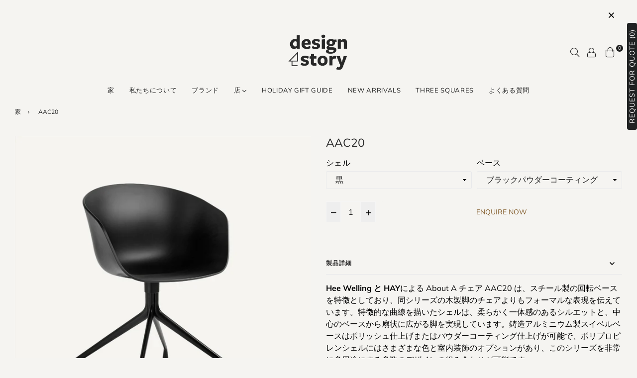

--- FILE ---
content_type: text/html; charset=utf-8
request_url: https://www.designstory.com.ph/ja/products/aac-20
body_size: 65363
content:
<!doctype html>
<!--[if IE 9]> <html class="ie9 no-js" lang="ja" > <![endif]-->
<!--[if (gt IE 9)|!(IE)]><!--> <html class="no-js" lang="ja" > <!--<![endif]-->

<head>
  <meta charset="utf-8">
  <meta http-equiv="X-UA-Compatible" content="IE=edge,chrome=1">
  <meta name="viewport" content="width=device-width,initial-scale=1,maximum-scale=1,user-scalable=0">
  <meta name="theme-color" content="#f5f4f1">
  <link rel="canonical" href="https://www.designstory.com.ph/ja/products/aac-20">
  <link rel="preconnect" href="//fonts.shopifycdn.com/" crossorigin>
  <link rel="preconnect" href="//cdn.shopify.com/" crossorigin>
  <link rel="preconnect" href="//v.shopify.com/" crossorigin>
  <link rel="dns-prefetch" href="//www.designstory.com.ph" crossorigin>
  <link rel="dns-prefetch" href="//design-story-inc.myshopify.com" crossorigin>
  <link rel="dns-prefetch" href="//cdn.shopify.com" crossorigin>
  <link rel="dns-prefetch" href="//v.shopify.com" crossorigin>
  <link rel="dns-prefetch" href="//fonts.shopifycdn.com" crossorigin>
  <link rel="dns-prefetch" href="//www.google-analytics.com">
  <link rel="dns-prefetch" href="//www.googletagmanager.com">
  <link rel="preload" as="style" href="//www.designstory.com.ph/cdn/shop/t/24/assets/theme.scss.css?v=62778782000501186981762412123">
  <style>
    /* TODO: DELETE AFTER 11.11 SALE  */
    #siteNav>li>a[id="11.11"]:hover{
      color: #8e1006 !important;
    }
  </style><link rel="shortcut icon" href="//www.designstory.com.ph/cdn/shop/files/Emblem_272727_32x32.png?v=1626344771" type="image/png"><title>AAC20
&ndash; Design Story</title><meta name="description" content="Hee Welling と HAYによる About A チェア AAC20 は、スチール製の回転ベースを特徴としており、同シリーズの木製脚のチェアよりもフォーマルな表現を伝えています。特徴的な曲線を描いたシェルは、柔らかく一体感のあるシルエットと、中心のベースから扇状に広がる脚を実現しています。鋳造アルミニウム製スイベルベースはポリッシュ仕上げまたはパウダーコーティング仕上げが可能で、ポリプロピレンシェルにはさまざまな色と室内装飾のオプションがあり、このシリーズを非常に多用途にする多数のデザインの組み合わせが可能です。 ブランド: ヘイ100% 認定された HAY 製品射出成形されたソリッドカラーのポリプロピレンシェル、アームレス"><!-- /snippets/social-meta-tags.liquid --><meta property="og:site_name" content="Design Story">
<meta property="og:url" content="https://www.designstory.com.ph/ja/products/aac-20">
<meta property="og:title" content="AAC20">
<meta property="og:type" content="product">
<meta property="og:description" content="Hee Welling と HAYによる About A チェア AAC20 は、スチール製の回転ベースを特徴としており、同シリーズの木製脚のチェアよりもフォーマルな表現を伝えています。特徴的な曲線を描いたシェルは、柔らかく一体感のあるシルエットと、中心のベースから扇状に広がる脚を実現しています。鋳造アルミニウム製スイベルベースはポリッシュ仕上げまたはパウダーコーティング仕上げが可能で、ポリプロピレンシェルにはさまざまな色と室内装飾のオプションがあり、このシリーズを非常に多用途にする多数のデザインの組み合わせが可能です。 ブランド: ヘイ100% 認定された HAY 製品射出成形されたソリッドカラーのポリプロピレンシェル、アームレス"><meta property="og:price:amount" content="28,800.00">
  <meta property="og:price:currency" content="PHP"><meta property="og:image" content="http://www.designstory.com.ph/cdn/shop/products/220002_AAC20blackshell_blackbase_1200x1200.jpg?v=1713241413"><meta property="og:image" content="http://www.designstory.com.ph/cdn/shop/files/AAC20softbrick2.0shellblackbase_AAT20dia80xH74blacklinoleumtabletopblackframe_1200x1200.jpg?v=1713241413"><meta property="og:image" content="http://www.designstory.com.ph/cdn/shop/products/AAC_20_KHAKI_SHELL_BLACK_LEGS_1200x1200.jpg?v=1713241433">
<meta property="og:image:secure_url" content="https://www.designstory.com.ph/cdn/shop/products/220002_AAC20blackshell_blackbase_1200x1200.jpg?v=1713241413"><meta property="og:image:secure_url" content="https://www.designstory.com.ph/cdn/shop/files/AAC20softbrick2.0shellblackbase_AAT20dia80xH74blacklinoleumtabletopblackframe_1200x1200.jpg?v=1713241413"><meta property="og:image:secure_url" content="https://www.designstory.com.ph/cdn/shop/products/AAC_20_KHAKI_SHELL_BLACK_LEGS_1200x1200.jpg?v=1713241433">
<meta name="twitter:card" content="summary_large_image">
<meta name="twitter:title" content="AAC20">
<meta name="twitter:description" content="Hee Welling と HAYによる About A チェア AAC20 は、スチール製の回転ベースを特徴としており、同シリーズの木製脚のチェアよりもフォーマルな表現を伝えています。特徴的な曲線を描いたシェルは、柔らかく一体感のあるシルエットと、中心のベースから扇状に広がる脚を実現しています。鋳造アルミニウム製スイベルベースはポリッシュ仕上げまたはパウダーコーティング仕上げが可能で、ポリプロピレンシェルにはさまざまな色と室内装飾のオプションがあり、このシリーズを非常に多用途にする多数のデザインの組み合わせが可能です。 ブランド: ヘイ100% 認定された HAY 製品射出成形されたソリッドカラーのポリプロピレンシェル、アームレス">
  
  <!-- main js -->
  <!--[if (lte IE 9) ]><script src="//www.designstory.com.ph/cdn/shop/t/24/assets/match-media.min.js?v=22265819453975888031635224045" type="text/javascript"></script><![endif]-->
  <script src="//www.designstory.com.ph/cdn/shop/t/24/assets/jquery.min.js?v=121482030648310525421635224041" type="61535d6ffa56b0e6014c3898-text/javascript"></script>
  
  <!-- css -->
  <style type="text/css">	.animated{-webkit-animation-duration:1s;animation-duration:1s;-webkit-animation-fill-mode:both;animation-fill-mode:both}.animated.hinge{-webkit-animation-duration:2s;animation-duration:2s}@-webkit-keyframes fadeIn{0%{opacity:0}100%{opacity:1}}@keyframes fadeIn{0%{opacity:0}100%{opacity:1}}.fadeIn{-webkit-animation-name:fadeIn;animation-name:fadeIn}@-webkit-keyframes fadeInDown{0%{opacity:0;-webkit-transform:translateY(-20px);transform:translateY(-20px)}100%{opacity:1;-webkit-transform:translateY(0);transform:translateY(0)}}@keyframes fadeInDown{0%{opacity:0;-webkit-transform:translateY(-20px);-ms-transform:translateY(-20px);transform:translateY(-20px)}100%{opacity:1;-webkit-transform:translateY(0);-ms-transform:translateY(0);transform:translateY(0)}}.fadeInDown{-webkit-animation-name:fadeInDown;animation-name:fadeInDown}@-webkit-keyframes fadeInLeft{0%{opacity:0;-webkit-transform:translateX(-20px);transform:translateX(-20px)}100%{opacity:1;-webkit-transform:translateX(0);transform:translateX(0)}}@keyframes fadeInLeft{0%{opacity:0;-webkit-transform:translateX(-20px);-ms-transform:translateX(-20px);transform:translateX(-20px)}100%{opacity:1;-webkit-transform:translateX(0);-ms-transform:translateX(0);transform:translateX(0)}}.fadeInLeft{-webkit-animation-name:fadeInLeft;animation-name:fadeInLeft}bkit-keyframes fadeInRight{-webkit-transform:translateX(20px);transform:translateX(20px)}100%{opacity:1;-webkit-transform:translateX(0);transform:translateX(0)}100%{opacity:1;-webkit-transform:translateX(0);-ms-transform:translateX(0);transform:translateX(0)}@-webkit-keyframes fadeInUp{0%{opacity:0;-webkit-transform:translateY(20px);transform:translateY(20px)}100%{opacity:1;-webkit-transform:translateY(0);transform:translateY(0)}}@keyframes fadeInUp{0%{opacity:0;-webkit-transform:translateY(20px);-ms-transform:translateY(20px);transform:translateY(20px)}100%{opacity:1;-webkit-transform:translateY(0);-ms-transform:translateY(0);transform:translateY(0)}}.fadeInUp{-webkit-animation-name:fadeInUp;animation-name:fadeInUp}@-webkit-keyframes fadeOut{0%{opacity:1}100%{opacity:0}}@keyframes fadeOut{0%{opacity:1}100%{opacity:0}}.fadeOut{-webkit-animation-name:fadeOut;animation-name:fadeOut}@-webkit-keyframes fadeOutLeft{0%{opacity:1;-webkit-transform:translateX(0);transform:translateX(0)}100%{opacity:0;-webkit-transform:translateX(-20px);transform:translateX(-20px)}}@keyframes fadeOutLeft{0%{opacity:1;-webkit-transform:translateX(0);-ms-transform:translateX(0);transform:translateX(0)}100%{opacity:0;-webkit-transform:translateX(-20px);-ms-transform:translateX(-20px);transform:translateX(-20px)}}.fadeOutLeft{-webkit-animation-name:fadeOutLeft;animation-name:fadeOutLeft}@-webkit-keyframes fadeOutRight{0%{opacity:1;-webkit-transform:translateX(0);transform:translateX(0)}100%{opacity:0;-webkit-transform:translateX(20px);transform:translateX(20px)}}@keyframes fadeOutRight{0%{opacity:1;-webkit-transform:translateX(0);-ms-transform:translateX(0);transform:translateX(0)}100%{opacity:0;-webkit-transform:translateX(20px);-ms-transform:translateX(20px);transform:translateX(20px)}}.fadeOutRight{-webkit-animation-name:fadeOutRight;animation-name:fadeOutRight}@-webkit-keyframes fadeOutUp{0%{opacity:1;-webkit-transform:translateY(0);transform:translateY(0)}100%{opacity:0;-webkit-transform:translateY(-20px);transform:translateY(-20px)}}@keyframes fadeOutUp{0%{opacity:1;-webkit-transform:translateY(0);-ms-transform:translateY(0);transform:translateY(0)}100%{opacity:0;-webkit-transform:translateY(-20px);-ms-transform:translateY(-20px);transform:translateY(-20px)}}.fadeOutUp{-webkit-animation-name:fadeOutUp;animation-name:fadeOutUp}@-webkit-keyframes slideInDown{0%{opacity:0;-webkit-transform:translateY(-2000px);transform:translateY(-2000px)}100%{-webkit-transform:translateY(0);transform:translateY(0)}}@keyframes slideInDown{0%{opacity:0;-webkit-transform:translateY(-2000px);-ms-transform:translateY(-2000px);transform:translateY(-2000px)}100%{-webkit-transform:translateY(0);-ms-transform:translateY(0);transform:translateY(0)}}.slideInDown{-webkit-animation-name:slideInDown;animation-name:slideInDown}@-webkit-keyframes slideInLeft{0%{opacity:0;-webkit-transform:translateX(-2000px);transform:translateX(-2000px)}100%{-webkit-transform:translateX(0);transform:translateX(0)}}@keyframes slideInLeft{0%{opacity:0;-webkit-transform:translateX(-2000px);-ms-transform:translateX(-2000px);transform:translateX(-2000px)}100%{-webkit-transform:translateX(0);-ms-transform:translateX(0);transform:translateX(0)}}.slideInLeft{-webkit-animation-name:slideInLeft;animation-name:slideInLeft}@-webkit-keyframes slideInRight{0%{opacity:0;-webkit-transform:translateX(2000px);transform:translateX(2000px)}100%{-webkit-transform:translateX(0);transform:translateX(0)}}@keyframes slideInRight{0%{opacity:0;-webkit-transform:translateX(2000px);-ms-transform:translateX(2000px);transform:translateX(2000px)}100%{-webkit-transform:translateX(0);-ms-transform:translateX(0);transform:translateX(0)}}.slideInRight{-webkit-animation-name:slideInRight;animation-name:slideInRight}@-webkit-keyframes slideOutLeft{0%{-webkit-transform:translateX(0);transform:translateX(0)}100%{opacity:0;-webkit-transform:translateX(-2000px);transform:translateX(-2000px)}}@keyframes slideOutLeft{0%{-webkit-transform:translateX(0);-ms-transform:translateX(0);transform:translateX(0)}100%{opacity:0;-webkit-transform:translateX(-2000px);-ms-transform:translateX(-2000px);transform:translateX(-2000px)}}.slideOutLeft{-webkit-animation-name:slideOutLeft;animation-name:slideOutLeft}@-webkit-keyframes slideOutRight{0%{-webkit-transform:translateX(0);transform:translateX(0)}100%{opacity:0;-webkit-transform:translateX(2000px);transform:translateX(2000px)}}@keyframes slideOutRight{0%{-webkit-transform:translateX(0);-ms-transform:translateX(0);transform:translateX(0)}100%{opacity:0;-webkit-transform:translateX(2000px);-ms-transform:translateX(2000px);transform:translateX(2000px)}}.slideOutRight{-webkit-animation-name:slideOutRight;animation-name:slideOutRight}	.flex{display:flex}.flex .flex-item{flex:1}*,::after,::before{box-sizing:border-box}html{overflow-x:hidden}body{font-family:Arial,Tahoma;margin:0;padding:0;overflow-x:hidden}article,aside,details,figcaption,figure,footer,header,hgroup,main,menu,nav,section,summary{display:block}body,button,input,select,textarea{-webkit-font-smoothing:antialiased;-webkit-text-size-adjust:100%}b,optgroup,strong{font-weight:700}em{font-style:italic}small{font-size:80%}sub,sup{font-size:75%;line-height:0;position:relative;vertical-align:baseline}sup{top:-.5em}sub{bottom:-.25em}img{max-width:100%;border:0}button,input,optgroup,select,textarea{color:inherit;font:inherit;margin:0;outline:0}button[disabled],html input[disabled]{cursor:default}.mb0{margin-bottom:0!important}[type=button]::-moz-focus-inner,[type=reset]::-moz-focus-inner,[type=submit]::-moz-focus-inner,button::-moz-focus-inner{border-style:none;padding:0}[type=button]:-moz-focusring,[type=reset]:-moz-focusring,[type=submit]:-moz-focusring,button:-moz-focusring{outline:1px dotted ButtonText}input[type=email],input[type=number],input[type=password],input[type=search]{-webkit-appearance:none;-moz-appearance:none}table{width:100%;border-collapse:collapse;border-spacing:0}td,th{padding:0}textarea{overflow:auto;-webkit-appearance:none;-moz-appearance:none}[tabindex='-1']:focus{outline:0}a,img{outline:0!important;border:0}[role=button],a,button,input,label,select,textarea{touch-action:manipulation}.pull-right{float:right}.pull-left{float:left}.clearfix::after{content:'';display:table;clear:both}.clear{clear:both}.icon__fallback-text,.visually-hidden{position:absolute!important;overflow:hidden;clip:rect(0 0 0 0);height:1px;width:1px;margin:-1px;padding:0;border:0}.visibility-hidden{visibility:hidden}.js-focus-hidden:focus{outline:0}.no-js:not(html){display:none}.no-js .no-js:not(html){display:block}.no-js .js{display:none}.skip-link:focus{clip:auto;width:auto;height:auto;margin:0;color:#000;background-color:#fff;padding:10px;opacity:1;z-index:10000;transition:none}blockquote{font-size:1.38462em;font-style:normal;text-align:center;padding:0 30px;margin:0}.rte blockquote{border-color:#e8e9eb;border-width:1px 0;border-style:solid;padding:30px 0;margin-bottom:15px}blockquote p+cite{margin-top:15px}blockquote cite{display:block;font-size:.85em;font-weight:400}blockquote cite::before{content:'\2014 \0020'}code,pre{font-family:Consolas,monospace;font-size:1em}pre{overflow:auto}p{margin:0 0 20px}p:last-child{margin-bottom:0}.fine-print{font-size:em(14);font-style:italic}.txt--minor{font-size:80%}.txt--emphasis{font-style:italic}.address{margin-bottom:30px}.icon{display:inline-block;width:20px;height:20px;vertical-align:middle;fill:currentColor}.no-svg .icon{display:none}svg.icon:not(.icon--full-color) circle,svg.icon:not(.icon--full-color) ellipse,svg.icon:not(.icon--full-color) g,svg.icon:not(.icon--full-color) line,svg.icon:not(.icon--full-color) path,svg.icon:not(.icon--full-color) polygon,svg.icon:not(.icon--full-color) polyline,svg.icon:not(.icon--full-color) rect,symbol.icon:not(.icon--full-color) circle,symbol.icon:not(.icon--full-color) ellipse,symbol.icon:not(.icon--full-color) g,symbol.icon:not(.icon--full-color) line,symbol.icon:not(.icon--full-color) path,symbol.icon:not(.icon--full-color) polygon,symbol.icon:not(.icon--full-color) polyline,symbol.icon:not(.icon--full-color) rect{fill:inherit;stroke:inherit}.no-svg .icon__fallback-text{position:static!important;overflow:inherit;clip:none;height:auto;width:auto;margin:0}.payment-icons{-moz-user-select:none;-ms-user-select:none;-webkit-user-select:none;user-select:none;cursor:default}.payment-icons .icon{width:30px;height:30px}.social-icons .ad{font-size:16px}ol,ul{margin:0;padding:0}li{list-style:none}ol{list-style:decimal}.list--inline{padding:0;margin:0}.list--inline li{display:inline-block;margin-bottom:0;vertical-align:middle}.rte img{height:auto}.rte table{table-layout:fixed}.rte ol,.rte ul{margin:0 0 10px 20px}.rte ol.list--inline,.rte ul.list--inline{margin-left:0}.rte ul{list-style:disc outside}.rte ul ul{list-style:circle outside}.rte ul ul ul{list-style:square outside}.rte a:not(.btn){padding-bottom:1px}.text-center .rte ol,.text-center .rte ul,.text-center.rte ol,.text-center.rte ul{margin-left:0;list-style-position:inside}.rte__table-wrapper{max-width:100%;overflow:auto;-webkit-overflow-scrolling:touch}.ad-spin{-webkit-animation:ad-spin 2s infinite linear;animation:ad-spin 2s infinite linear}@keyframes ad-spin{from{transform:rotate(0)}to{transform:rotate(360deg)}}.text-link{display:inline;border:0 none;background:0 0;padding:0;margin:0}svg:not(:root){overflow:hidden}.video-wrapper{position:relative;overflow:hidden;max-width:100%;padding-bottom:56.25%;height:0;height:auto}.video-wrapper iframe{position:absolute;top:0;left:0;width:100%;height:100%}form{margin:0}legend{border:0;padding:0}button,input[type=submit]{cursor:pointer}textarea{min-height:100px}select::-ms-expand{display:none}.label--hidden{position:absolute;height:0;width:0;margin-bottom:0;overflow:hidden;clip:rect(1px,1px,1px,1px)}.ie9 .label--hidden{position:static;height:auto;width:auto;margin-bottom:2px;overflow:visible;clip:initial}.form-vertical input,.form-vertical select,.form-vertical textarea{display:block;width:100%}.form-vertical [type=checkbox],.form-vertical [type=radio]{display:inline-block;width:auto;margin-right:5px}.form-vertical .btn,.form-vertical [type=submit]{display:inline-block;width:auto}.errors,.form--success,.note{padding:8px;margin:0 0 15px;font-size:12px}hr{margin:20px 0;border:0}.hr--small{padding:10px 0;margin:0}.hr--invisible{border-bottom:0}.is-transitioning{display:block!important;visibility:visible!important}.placeholder-svg{display:block;fill:rgba(85,85,85,.35);background-color:rgba(85,85,85,.1);width:100%;height:100%;max-width:100%;max-height:100%;border:1px solid rgba(85,85,85,.2)}.placeholder-noblocks{padding:40px;text-align:center}.placeholder-background{position:absolute;top:0;right:0;bottom:0;left:0}.placeholder-background .icon{border:0}.image-bar__content .placeholder-svg{position:absolute;top:0;left:0}.col-2{width:50%}.col-3{width:33.33%}.col-4{width:25%}.col-5{width:20%}.wd-30{width:30%}.wd-40{width:40%}.wd-50{width:50%}.wd-60{width:60%}.wd-70{width:70%}.wd-80{width:80%}.wd-90{width:90%}#siteNav.hidearrow .ad-angle-down-l{display:none}#siteNav.left{text-align:left}#siteNav.center{text-align:center}#siteNav.right{text-align:right}#siteNav.regular>li a{font-weight:400}#siteNav.medium>li a{font-weight:600}#siteNav.bold>li a{font-weight:700}		.grid{list-style:none;padding:0;margin-left:-15px;margin-right:-15px}.grid::after{content:'';display:table;clear:both}@media only screen and (max-width:766px){.grid{margin-left:-10px;margin-right:-10px}}@media only screen and (max-width:479px){.grid{margin-left:-5px;margin-right:-5px}}.grid__item{float:left;width:100%;padding-left:15px;padding-right:15px}@media only screen and (max-width:766px){.grid__item{padding-left:10px;padding-right:10px}}@media only screen and (max-width:479px){.grid__item{padding-left:5px;padding-right:5px}}.grid__item[class*="--push"]{position:relative}.grid--rev{direction:rtl;text-align:left}.grid--rev>.grid__item{direction:ltr;text-align:left;float:right}.one-whole{width:100%}.one-half{width:50%}.one-third{width:33.33333%}.two-thirds{width:66.66667%}.one-quarter{width:25%}.two-quarters{width:50%}.three-quarters{width:75%}.one-fifth{width:20%}.two-fifths{width:40%}.three-fifths{width:60%}.four-fifths{width:80%}.one-sixth{width:16.66667%}.two-sixths{width:33.33333%}.three-sixths{width:50%}.four-sixths{width:66.66667%}.five-sixths{width:83.33333%}.one-seventh{width:14.28571%}.two-seventh{width:28.57143%}.three-seventh{width:42.85714%}.four-seventh{width:57.14286%}.five-seventh{width:71.42857%}.one-eighth{width:12.5%}.two-eighths{width:25%}.three-eighths{width:37.5%}.four-eighths{width:50%}.five-eighths{width:62.5%}.six-eighths{width:75%}.seven-eighths{width:87.5%}.one-tenth{width:10%}.two-tenths{width:20%}.three-tenths{width:30%}.four-tenths{width:40%}.five-tenths{width:50%}.six-tenths{width:60%}.seven-tenths{width:70%}.eight-tenths{width:80%}.nine-tenths{width:90%}.one-twelfth{width:8.33333%}.two-twelfths{width:16.66667%}.three-twelfths{width:25%}.four-twelfths{width:33.33333%}.five-twelfths{width:41.66667%}.six-twelfths{width:50%}.seven-twelfths{width:58.33333%}.eight-twelfths{width:66.66667%}.nine-twelfths{width:75%}.ten-twelfths{width:83.33333%}.eleven-twelfths{width:91.66667%}.show{display:block!important}.hide{display:none!important}.text-left{text-align:left!important}.text-right{text-align:right!important}.text-center{text-align:center!important}@media only screen and (min-width:767px){.medium-up--one-whole{width:100%}.medium-up--one-half{width:50%}.medium-up--one-third{width:33.33333%}.medium-up--two-thirds{width:66.66667%}.medium-up--one-quarter{width:25%}.medium-up--two-quarters{width:50%}.medium-up--three-quarters{width:75%}.medium-up--one-fifth{width:20%}.medium-up--two-fifths{width:40%}.medium-up--three-fifths{width:60%}.medium-up--four-fifths{width:80%}.medium-up--one-sixth{width:16.66667%}.medium-up--two-sixths{width:33.33333%}.medium-up--three-sixths{width:50%}.medium-up--four-sixths{width:66.66667%}.medium-up--five-sixths{width:83.33333%}.medium-up--one-seventh{width:14.28571%}.medium-up--two-seventh{width:28.57143%}.medium-up--three-seventh{width:42.85714%}.medium-up--four-seventh{width:57.14286%}.medium-up--five-seventh{width:71.42857%}.medium-up--one-eighth{width:12.5%}.medium-up--two-eighths{width:25%}.medium-up--three-eighths{width:37.5%}.medium-up--four-eighths{width:50%}.medium-up--five-eighths{width:62.5%}.medium-up--six-eighths{width:75%}.medium-up--seven-eighths{width:87.5%}.medium-up--one-tenth{width:10%}.medium-up--two-tenths{width:20%}.medium-up--three-tenths{width:30%}.medium-up--four-tenths{width:40%}.medium-up--five-tenths{width:50%}.medium-up--six-tenths{width:60%}.medium-up--seven-tenths{width:70%}.medium-up--eight-tenths{width:80%}.medium-up--nine-tenths{width:90%}.medium-up--one-twelfth{width:8.33333%}.medium-up--two-twelfths{width:16.66667%}.medium-up--three-twelfths{width:25%}.medium-up--four-twelfths{width:33.33333%}.medium-up--five-twelfths{width:41.66667%}.medium-up--six-twelfths{width:50%}.medium-up--seven-twelfths{width:58.33333%}.medium-up--eight-twelfths{width:66.66667%}.medium-up--nine-twelfths{width:75%}.medium-up--ten-twelfths{width:83.33333%}.medium-up--eleven-twelfths{width:91.66667%}.grid--uniform .medium-up--five-tenths:nth-child(2n+1),.grid--uniform .medium-up--four-eighths:nth-child(2n+1),.grid--uniform .medium-up--four-twelfths:nth-child(3n+1),.grid--uniform .medium-up--one-eighth:nth-child(8n+1),.grid--uniform .medium-up--one-fifth:nth-child(5n+1),.grid--uniform .medium-up--one-half:nth-child(2n+1),.grid--uniform .medium-up--one-quarter:nth-child(4n+1),.grid--uniform .medium-up--one-seventh:nth-child(7n+1),.grid--uniform .medium-up--one-sixth:nth-child(6n+1),.grid--uniform .medium-up--one-third:nth-child(3n+1),.grid--uniform .medium-up--one-twelfth:nth-child(12n+1),.grid--uniform .medium-up--six-twelfths:nth-child(2n+1),.grid--uniform .medium-up--three-sixths:nth-child(2n+1),.grid--uniform .medium-up--three-twelfths:nth-child(4n+1),.grid--uniform .medium-up--two-eighths:nth-child(4n+1),.grid--uniform .medium-up--two-sixths:nth-child(3n+1),.grid--uniform .medium-up--two-twelfths:nth-child(6n+1){clear:both}.medium-up--show{display:block!important}.medium-up--hide{display:none!important}.medium-up--text-left{text-align:left!important}.medium-up--text-right{text-align:right!important}.medium-up--text-center{text-align:center!important}}@media only screen and (min-width:999px){.large-up--one-whole{width:100%}.large-up--one-half{width:50%}.large-up--one-third{width:33.33333%}.large-up--two-thirds{width:66.66667%}.large-up--one-quarter{width:25%}.large-up--two-quarters{width:50%}.large-up--three-quarters{width:75%}.large-up--one-fifth{width:20%}.large-up--two-fifths{width:40%}.large-up--three-fifths{width:60%}.large-up--four-fifths{width:80%}.large-up--one-sixth{width:16.66667%}.large-up--two-sixths{width:33.33333%}.large-up--three-sixths{width:50%}.large-up--four-sixths{width:66.66667%}.large-up--five-sixths{width:83.33333%}.large-up--one-seventh{width:14.28571%}.large-up--two-seventh{width:28.57143%}.large-up--three-seventh{width:42.85714%}.large-up--four-seventh{width:57.14286%}.large-up--five-seventh{width:71.42857%}.large-up--one-eighth{width:12.5%}.large-up--two-eighths{width:25%}.large-up--three-eighths{width:37.5%}.large-up--four-eighths{width:50%}.large-up--five-eighths{width:62.5%}.large-up--six-eighths{width:75%}.large-up--seven-eighths{width:87.5%}.large-up--one-tenth{width:10%}.large-up--two-tenths{width:20%}.large-up--three-tenths{width:30%}.large-up--four-tenths{width:40%}.large-up--five-tenths{width:50%}.large-up--six-tenths{width:60%}.large-up--seven-tenths{width:70%}.large-up--eight-tenths{width:80%}.large-up--nine-tenths{width:90%}.large-up--one-twelfth{width:8.33333%}.large-up--two-twelfths{width:16.66667%}.large-up--three-twelfths{width:25%}.large-up--four-twelfths{width:33.33333%}.large-up--five-twelfths{width:41.66667%}.large-up--six-twelfths{width:50%}.large-up--seven-twelfths{width:58.33333%}.large-up--eight-twelfths{width:66.66667%}.large-up--nine-twelfths{width:75%}.large-up--ten-twelfths{width:83.33333%}.large-up--eleven-twelfths{width:91.66667%}.grid--uniform .large-up--five-tenths:nth-child(2n+1),.grid--uniform .large-up--four-eighths:nth-child(2n+1),.grid--uniform .large-up--four-twelfths:nth-child(3n+1),.grid--uniform .large-up--one-eighth:nth-child(8n+1),.grid--uniform .large-up--one-fifth:nth-child(5n+1),.grid--uniform .large-up--one-half:nth-child(2n+1),.grid--uniform .large-up--one-quarter:nth-child(4n+1),.grid--uniform .large-up--one-seventh:nth-child(7n+1),.grid--uniform .large-up--one-sixth:nth-child(6n+1),.grid--uniform .large-up--one-third:nth-child(3n+1),.grid--uniform .large-up--one-twelfth:nth-child(12n+1),.grid--uniform .large-up--six-twelfths:nth-child(2n+1),.grid--uniform .large-up--three-sixths:nth-child(2n+1),.grid--uniform .large-up--three-twelfths:nth-child(4n+1),.grid--uniform .large-up--two-eighths:nth-child(4n+1),.grid--uniform .large-up--two-sixths:nth-child(3n+1),.grid--uniform .large-up--two-twelfths:nth-child(6n+1){clear:both}.large-up--show{display:block!important}.large-up--hide{display:none!important}.large-up--text-left{text-align:left!important}.large-up--text-right{text-align:right!important}.large-up--text-center{text-align:center!important}}@media only screen and (min-width:1200px){.widescreen--one-whole{width:100%}.widescreen--one-half{width:50%}.widescreen--one-third{width:33.33333%}.widescreen--two-thirds{width:66.66667%}.widescreen--one-quarter{width:25%}.widescreen--two-quarters{width:50%}.widescreen--three-quarters{width:75%}.widescreen--one-fifth{width:20%}.widescreen--two-fifths{width:40%}.widescreen--three-fifths{width:60%}.widescreen--four-fifths{width:80%}.widescreen--one-sixth{width:16.66667%}.widescreen--two-sixths{width:33.33333%}.widescreen--three-sixths{width:50%}.widescreen--four-sixths{width:66.66667%}.widescreen--five-sixths{width:83.33333%}.widescreen--one-seventh{width:14.28571%}.widescreen--two-seventh{width:28.57143%}.widescreen--three-seventh{width:42.85714%}.widescreen--four-seventh{width:57.14286%}.widescreen--five-seventh{width:71.42857%}.widescreen--one-eighth{width:12.5%}.widescreen--two-eighths{width:25%}.widescreen--three-eighths{width:37.5%}.widescreen--four-eighths{width:50%}.widescreen--five-eighths{width:62.5%}.widescreen--six-eighths{width:75%}.widescreen--seven-eighths{width:87.5%}.widescreen--one-tenth{width:10%}.widescreen--two-tenths{width:20%}.widescreen--three-tenths{width:30%}.widescreen--four-tenths{width:40%}.widescreen--five-tenths{width:50%}.widescreen--six-tenths{width:60%}.widescreen--seven-tenths{width:70%}.widescreen--eight-tenths{width:80%}.widescreen--nine-tenths{width:90%}.widescreen--one-twelfth{width:8.33333%}.widescreen--two-twelfths{width:16.66667%}.widescreen--three-twelfths{width:25%}.widescreen--four-twelfths{width:33.33333%}.widescreen--five-twelfths{width:41.66667%}.widescreen--six-twelfths{width:50%}.widescreen--seven-twelfths{width:58.33333%}.widescreen--eight-twelfths{width:66.66667%}.widescreen--nine-twelfths{width:75%}.widescreen--ten-twelfths{width:83.33333%}.widescreen--eleven-twelfths{width:91.66667%}.grid--uniform .widescreen--five-tenths:nth-child(2n+1),.grid--uniform .widescreen--four-eighths:nth-child(2n+1),.grid--uniform .widescreen--four-twelfths:nth-child(3n+1),.grid--uniform .widescreen--one-eighth:nth-child(8n+1),.grid--uniform .widescreen--one-fifth:nth-child(5n+1),.grid--uniform .widescreen--one-half:nth-child(2n+1),.grid--uniform .widescreen--one-quarter:nth-child(4n+1),.grid--uniform .widescreen--one-seventh:nth-child(7n+1),.grid--uniform .widescreen--one-sixth:nth-child(6n+1),.grid--uniform .widescreen--one-third:nth-child(3n+1),.grid--uniform .widescreen--one-twelfth:nth-child(12n+1),.grid--uniform .widescreen--six-twelfths:nth-child(2n+1),.grid--uniform .widescreen--three-sixths:nth-child(2n+1),.grid--uniform .widescreen--three-twelfths:nth-child(4n+1),.grid--uniform .widescreen--two-eighths:nth-child(4n+1),.grid--uniform .widescreen--two-sixths:nth-child(3n+1),.grid--uniform .widescreen--two-twelfths:nth-child(6n+1){clear:both}.widescreen--show{display:block!important}.widescreen--hide{display:none!important}.widescreen--text-left{text-align:left!important}.widescreen--text-right{text-align:right!important}.widescreen--text-center{text-align:center!important}}@media only screen and (min-width:999px) and (max-width:1199px){.large--one-whole{width:100%}.large--one-half{width:50%}.large--one-third{width:33.33333%}.large--two-thirds{width:66.66667%}.large--one-quarter{width:25%}.large--two-quarters{width:50%}.large--three-quarters{width:75%}.large--one-fifth{width:20%}.large--two-fifths{width:40%}.large--three-fifths{width:60%}.large--four-fifths{width:80%}.large--one-sixth{width:16.66667%}.large--two-sixths{width:33.33333%}.large--three-sixths{width:50%}.large--four-sixths{width:66.66667%}.large--five-sixths{width:83.33333%}.large--one-seventh{width:14.28571%}.large--two-seventh{width:28.57143%}.large--three-seventh{width:42.85714%}.large--four-seventh{width:57.14286%}.large--five-seventh{width:71.42857%}.large--one-eighth{width:12.5%}.large--two-eighths{width:25%}.large--three-eighths{width:37.5%}.large--four-eighths{width:50%}.large--five-eighths{width:62.5%}.large--six-eighths{width:75%}.large--seven-eighths{width:87.5%}.large--one-tenth{width:10%}.large--two-tenths{width:20%}.large--three-tenths{width:30%}.large--four-tenths{width:40%}.large--five-tenths{width:50%}.large--six-tenths{width:60%}.large--seven-tenths{width:70%}.large--eight-tenths{width:80%}.large--nine-tenths{width:90%}.large--one-twelfth{width:8.33333%}.large--two-twelfths{width:16.66667%}.large--three-twelfths{width:25%}.large--four-twelfths{width:33.33333%}.large--five-twelfths{width:41.66667%}.large--six-twelfths{width:50%}.large--seven-twelfths{width:58.33333%}.large--eight-twelfths{width:66.66667%}.large--nine-twelfths{width:75%}.large--ten-twelfths{width:83.33333%}.large--eleven-twelfths{width:91.66667%}.grid--uniform .large--five-tenths:nth-child(2n+1),.grid--uniform .large--four-eighths:nth-child(2n+1),.grid--uniform .large--four-twelfths:nth-child(3n+1),.grid--uniform .large--one-eighth:nth-child(8n+1),.grid--uniform .large--one-fifth:nth-child(5n+1),.grid--uniform .large--one-half:nth-child(2n+1),.grid--uniform .large--one-quarter:nth-child(4n+1),.grid--uniform .large--one-seventh:nth-child(7n+1),.grid--uniform .large--one-sixth:nth-child(6n+1),.grid--uniform .large--one-third:nth-child(3n+1),.grid--uniform .large--one-twelfth:nth-child(12n+1),.grid--uniform .large--six-twelfths:nth-child(2n+1),.grid--uniform .large--three-sixths:nth-child(2n+1),.grid--uniform .large--three-twelfths:nth-child(4n+1),.grid--uniform .large--two-eighths:nth-child(4n+1),.grid--uniform .large--two-sixths:nth-child(3n+1),.grid--uniform .large--two-twelfths:nth-child(6n+1){clear:both}.large--show{display:block!important}.large--hide{display:none!important}.large--text-left{text-align:left!important}.large--text-right{text-align:right!important}.large--text-center{text-align:center!important}}@media only screen and (min-width:767px) and (max-width:998px){.medium--one-whole{width:100%}.medium--one-half{width:50%}.medium--one-third{width:33.33333%}.medium--two-thirds{width:66.66667%}.medium--one-quarter{width:25%}.medium--two-quarters{width:50%}.medium--three-quarters{width:75%}.medium--one-fifth{width:20%}.medium--two-fifths{width:40%}.medium--three-fifths{width:60%}.medium--four-fifths{width:80%}.medium--one-sixth{width:16.66667%}.medium--two-sixths{width:33.33333%}.medium--three-sixths{width:50%}.medium--four-sixths{width:66.66667%}.medium--five-sixths{width:83.33333%}.medium--one-seventh{width:14.28571%}.medium--two-seventh{width:28.57143%}.medium--three-seventh{width:42.85714%}.medium--four-seventh{width:57.14286%}.medium--five-seventh{width:71.42857%}.medium--one-eighth{width:12.5%}.medium--two-eighths{width:25%}.medium--three-eighths{width:37.5%}.medium--four-eighths{width:50%}.medium--five-eighths{width:62.5%}.medium--six-eighths{width:75%}.medium--seven-eighths{width:87.5%}.medium--one-tenth{width:10%}.medium--two-tenths{width:20%}.medium--three-tenths{width:30%}.medium--four-tenths{width:40%}.medium--five-tenths{width:50%}.medium--six-tenths{width:60%}.medium--seven-tenths{width:70%}.medium--eight-tenths{width:80%}.medium--nine-tenths{width:90%}.medium--one-twelfth{width:8.33333%}.medium--two-twelfths{width:16.66667%}.medium--three-twelfths{width:25%}.medium--four-twelfths{width:33.33333%}.medium--five-twelfths{width:41.66667%}.medium--six-twelfths{width:50%}.medium--seven-twelfths{width:58.33333%}.medium--eight-twelfths{width:66.66667%}.medium--nine-twelfths{width:75%}.medium--ten-twelfths{width:83.33333%}.medium--eleven-twelfths{width:91.66667%}.grid--uniform .medium--five-tenths:nth-child(2n+1),.grid--uniform .medium--four-eighths:nth-child(2n+1),.grid--uniform .medium--four-twelfths:nth-child(3n+1),.grid--uniform .medium--one-eighth:nth-child(8n+1),.grid--uniform .medium--one-fifth:nth-child(5n+1),.grid--uniform .medium--one-half:nth-child(2n+1),.grid--uniform .medium--one-quarter:nth-child(4n+1),.grid--uniform .medium--one-seventh:nth-child(7n+1),.grid--uniform .medium--one-sixth:nth-child(6n+1),.grid--uniform .medium--one-third:nth-child(3n+1),.grid--uniform .medium--one-twelfth:nth-child(12n+1),.grid--uniform .medium--six-twelfths:nth-child(2n+1),.grid--uniform .medium--three-sixths:nth-child(2n+1),.grid--uniform .medium--three-twelfths:nth-child(4n+1),.grid--uniform .medium--two-eighths:nth-child(4n+1),.grid--uniform .medium--two-sixths:nth-child(3n+1),.grid--uniform .medium--two-twelfths:nth-child(6n+1){clear:both}.medium--show{display:block!important}.medium--hide{display:none!important}.medium--text-left{text-align:left!important}.medium--text-right{text-align:right!important}.medium--text-center{text-align:center!important}}@media only screen and (max-width:766px){.small--one-whole{width:100%}.small--one-half{width:50%}.small--one-third{width:33.33333%}.small--two-thirds{width:66.66667%}.small--one-quarter{width:25%}.small--two-quarters{width:50%}.small--three-quarters{width:75%}.small--one-fifth{width:20%}.small--two-fifths{width:40%}.small--three-fifths{width:60%}.small--four-fifths{width:80%}.small--one-sixth{width:16.66667%}.small--two-sixths{width:33.33333%}.small--three-sixths{width:50%}.small--four-sixths{width:66.66667%}.small--five-sixths{width:83.33333%}.small--one-seventh{width:14.28571%}.small--two-seventh{width:28.57143%}.small--three-seventh{width:42.85714%}.small--four-seventh{width:57.14286%}.small--five-seventh{width:71.42857%}.small--one-eighth{width:12.5%}.small--two-eighths{width:25%}.small--three-eighths{width:37.5%}.small--four-eighths{width:50%}.small--five-eighths{width:62.5%}.small--six-eighths{width:75%}.small--seven-eighths{width:87.5%}.small--one-tenth{width:10%}.small--two-tenths{width:20%}.small--three-tenths{width:30%}.small--four-tenths{width:40%}.small--five-tenths{width:50%}.small--six-tenths{width:60%}.small--seven-tenths{width:70%}.small--eight-tenths{width:80%}.small--nine-tenths{width:90%}.small--one-twelfth{width:8.33333%}.small--two-twelfths{width:16.66667%}.small--three-twelfths{width:25%}.small--four-twelfths{width:33.33333%}.small--five-twelfths{width:41.66667%}.small--six-twelfths{width:50%}.small--seven-twelfths{width:58.33333%}.small--eight-twelfths{width:66.66667%}.small--nine-twelfths{width:75%}.small--ten-twelfths{width:83.33333%}.small--eleven-twelfths{width:91.66667%}.grid--uniform .small--five-tenths:nth-child(2n+1),.grid--uniform .small--four-eighths:nth-child(2n+1),.grid--uniform .small--four-twelfths:nth-child(3n+1),.grid--uniform .small--one-eighth:nth-child(8n+1),.grid--uniform .small--one-fifth:nth-child(5n+1),.grid--uniform .small--one-half:nth-child(2n+1),.grid--uniform .small--one-quarter:nth-child(4n+1),.grid--uniform .small--one-seventh:nth-child(7n+1),.grid--uniform .small--one-sixth:nth-child(6n+1),.grid--uniform .small--one-third:nth-child(3n+1),.grid--uniform .small--one-twelfth:nth-child(12n+1),.grid--uniform .small--six-twelfths:nth-child(2n+1),.grid--uniform .small--three-sixths:nth-child(2n+1),.grid--uniform .small--three-twelfths:nth-child(4n+1),.grid--uniform .small--two-eighths:nth-child(4n+1),.grid--uniform .small--two-sixths:nth-child(3n+1),.grid--uniform .small--two-twelfths:nth-child(6n+1){clear:both}.small--show{display:block!important}.small--hide{display:none!important}.small--text-left{text-align:left!important}.small--text-right{text-align:right!important}.small--text-center{text-align:center!important}}@media only screen and (max-width:639px){.mobile--one-whole{width:100%}.mobile--one-half{width:50%}.mobile--one-third{width:33.33333%}.mobile--two-thirds{width:66.66667%}.mobile--one-quarter{width:25%}.mobile--two-quarters{width:50%}.mobile--three-quarters{width:75%}.mobile--one-fifth{width:20%}.mobile--two-fifths{width:40%}.mobile--three-fifths{width:60%}.mobile--four-fifths{width:80%}.mobile--one-sixth{width:16.66667%}.mobile--two-sixths{width:33.33333%}.mobile--three-sixths{width:50%}.mobile--four-sixths{width:66.66667%}.mobile--five-sixths{width:83.33333%}.mobile--one-seventh{width:14.28571%}.mobile--two-seventh{width:28.57143%}.mobile--three-seventh{width:42.85714%}.mobile--four-seventh{width:57.14286%}.mobile--five-seventh{width:71.42857%}.mobile--one-eighth{width:12.5%}.mobile--two-eighths{width:25%}.mobile--three-eighths{width:37.5%}.mobile--four-eighths{width:50%}.mobile--five-eighths{width:62.5%}.mobile--six-eighths{width:75%}.mobile--seven-eighths{width:87.5%}.mobile--one-tenth{width:10%}.mobile--two-tenths{width:20%}.mobile--three-tenths{width:30%}.mobile--four-tenths{width:40%}.mobile--five-tenths{width:50%}.mobile--six-tenths{width:60%}.mobile--seven-tenths{width:70%}.mobile--eight-tenths{width:80%}.mobile--nine-tenths{width:90%}.mobile--one-twelfth{width:8.33333%}.mobile--two-twelfths{width:16.66667%}.mobile--three-twelfths{width:25%}.mobile--four-twelfths{width:33.33333%}.mobile--five-twelfths{width:41.66667%}.mobile--six-twelfths{width:50%}.mobile--seven-twelfths{width:58.33333%}.mobile--eight-twelfths{width:66.66667%}.mobile--nine-twelfths{width:75%}.mobile--ten-twelfths{width:83.33333%}.mobile--eleven-twelfths{width:91.66667%}.grid--uniform .mobile--five-tenths:nth-child(2n+1),.grid--uniform .mobile--four-eighths:nth-child(2n+1),.grid--uniform .mobile--four-twelfths:nth-child(3n+1),.grid--uniform .mobile--one-eighth:nth-child(8n+1),.grid--uniform .mobile--one-fifth:nth-child(5n+1),.grid--uniform .mobile--one-half:nth-child(2n+1),.grid--uniform .mobile--one-quarter:nth-child(4n+1),.grid--uniform .mobile--one-seventh:nth-child(7n+1),.grid--uniform .mobile--one-sixth:nth-child(6n+1),.grid--uniform .mobile--one-third:nth-child(3n+1),.grid--uniform .mobile--one-twelfth:nth-child(12n+1),.grid--uniform .mobile--six-twelfths:nth-child(2n+1),.grid--uniform .mobile--three-sixths:nth-child(2n+1),.grid--uniform .mobile--three-twelfths:nth-child(4n+1),.grid--uniform .mobile--two-eighths:nth-child(4n+1),.grid--uniform .mobile--two-sixths:nth-child(3n+1),.grid--uniform .mobile--two-twelfths:nth-child(6n+1){clear:both}.mobile--show{display:block!important}.mobile--hide{display:none!important}.mobile--text-left{text-align:left!important}.mobile--text-right{text-align:right!important}.mobile--text-center{text-align:center!important}}@media only screen and (max-width:766px){.small--push-one-half{left:50%}.small--push-one-third{left:33.33333%}.small--push-two-thirds{left:66.66667%}.small--push-one-quarter{left:25%}.small--push-two-quarters{left:50%}.small--push-three-quarters{left:75%}.small--push-one-fifth{left:20%}.small--push-two-fifths{left:40%}.small--push-three-fifths{left:60%}.small--push-four-fifths{left:80%}.small--push-one-sixth{left:16.66667%}.small--push-two-sixths{left:33.33333%}.small--push-three-sixths{left:50%}.small--push-four-sixths{left:66.66667%}.small--push-five-sixths{left:83.33333%}.small--push-one-eighth{left:12.5%}.small--push-two-eighths{left:25%}.small--push-three-eighths{left:37.5%}.small--push-four-eighths{left:50%}.small--push-five-eighths{left:62.5%}.small--push-six-eighths{left:75%}.small--push-seven-eighths{left:87.5%}.small--push-one-tenth{left:10%}.small--push-two-tenths{left:20%}.small--push-three-tenths{left:30%}.small--push-four-tenths{left:40%}.small--push-five-tenths{left:50%}.small--push-six-tenths{left:60%}.small--push-seven-tenths{left:70%}.small--push-eight-tenths{left:80%}.small--push-nine-tenths{left:90%}.small--push-one-twelfth{left:8.33333%}.small--push-two-twelfths{left:16.66667%}.small--push-three-twelfths{left:25%}.small--push-four-twelfths{left:33.33333%}.small--push-five-twelfths{left:41.66667%}.small--push-six-twelfths{left:50%}.small--push-seven-twelfths{left:58.33333%}.small--push-eight-twelfths{left:66.66667%}.small--push-nine-twelfths{left:75%}.small--push-ten-twelfths{left:83.33333%}.small--push-eleven-twelfths{left:91.66667%}}@media only screen and (min-width:767px){.medium-up--push-one-half{left:50%}.medium-up--push-one-third{left:33.33333%}.medium-up--push-two-thirds{left:66.66667%}.medium-up--push-one-quarter{left:25%}.medium-up--push-two-quarters{left:50%}.medium-up--push-three-quarters{left:75%}.medium-up--push-one-fifth{left:20%}.medium-up--push-two-fifths{left:40%}.medium-up--push-three-fifths{left:60%}.medium-up--push-four-fifths{left:80%}.medium-up--push-one-sixth{left:16.66667%}.medium-up--push-two-sixths{left:33.33333%}.medium-up--push-three-sixths{left:50%}.medium-up--push-four-sixths{left:66.66667%}.medium-up--push-five-sixths{left:83.33333%}.medium-up--push-one-eighth{left:12.5%}.medium-up--push-two-eighths{left:25%}.medium-up--push-three-eighths{left:37.5%}.medium-up--push-four-eighths{left:50%}.medium-up--push-five-eighths{left:62.5%}.medium-up--push-six-eighths{left:75%}.medium-up--push-seven-eighths{left:87.5%}.medium-up--push-one-tenth{left:10%}.medium-up--push-two-tenths{left:20%}.medium-up--push-three-tenths{left:30%}.medium-up--push-four-tenths{left:40%}.medium-up--push-five-tenths{left:50%}.medium-up--push-six-tenths{left:60%}.medium-up--push-seven-tenths{left:70%}.medium-up--push-eight-tenths{left:80%}.medium-up--push-nine-tenths{left:90%}.medium-up--push-one-twelfth{left:8.33333%}.medium-up--push-two-twelfths{left:16.66667%}.medium-up--push-three-twelfths{left:25%}.medium-up--push-four-twelfths{left:33.33333%}.medium-up--push-five-twelfths{left:41.66667%}.medium-up--push-six-twelfths{left:50%}.medium-up--push-seven-twelfths{left:58.33333%}.medium-up--push-eight-twelfths{left:66.66667%}.medium-up--push-nine-twelfths{left:75%}.medium-up--push-ten-twelfths{left:83.33333%}.medium-up--push-eleven-twelfths{left:91.66667%}}	 @font-face{font-family:Adorn-Icons;src:url("//www.designstory.com.ph/cdn/shop/t/24/assets/adorn-icons.woff2?v=167339017966625775301635224028") format('woff2'),url("//www.designstory.com.ph/cdn/shop/t/24/assets/adorn-icons.woff?v=161036233917603097671635224027") format('woff'),url("//www.designstory.com.ph/cdn/shop/t/24/assets/adorn-icons.svg?v=47067478834948831351635224026#Adorn-Icons") format('svg');font-weight:400;font-style:normal;font-display:swap;}.ad{font:normal normal normal 16px/1 adorn-icons;speak:none;text-transform:none;display:inline-block;vertical-align:middle;text-rendering:auto;-webkit-font-smoothing:antialiased;-moz-osx-font-smoothing:grayscale}.ad-sort:before{content:"\ea0a"}.ad-step-forward:before{content:"\ea11"}.ad-step-forward-r:before{content:"\eb33"}.ad-an-double-down:before{content:"\eb62"}.ad-an-double-left:before{content:"\eb63"}.ad-an-double-right:before{content:"\eb64"}.ad-an-double-up:before{content:"\eb65"}.ad-angle-down:before{content:"\e902"}.ad-angle-down-r:before{content:"\ea45"}.ad-angle-down-l:before{content:"\eb66"}.ad-angle-left:before{content:"\e903"}.ad { /* use !important to prevent issues with browser extensions that change fonts */font-family: 'adorn-icons' !important; speak: none; font-style: normal; font-weight: normal; font-variant: normal; text-transform: none; line-height: 1; /* Better Font Rendering =========== */-webkit-font-smoothing: antialiased; -moz-osx-font-smoothing: grayscale; }.ad-money-note:before { content: "\e91c"; }.ad-chat:before { content: "\e906"; }.ad-credit-card1:before { content: "\e907"; }.ad-customer-service:before { content: "\e908"; }.ad-dollar:before { content: "\e909"; }.ad-fire:before { content: "\e911"; }.ad-fire-l:before { content: "\e912"; }.ad-free-delivery:before { content: "\e913"; }.ad-gift-box:before { content: "\e914"; }.ad-like:before { content: "\e91a"; }.ad-money:before { content: "\e91b"; }.ad-payment-security:before { content: "\e91d"; }.ad-phone-24:before { content: "\e923"; }.ad-recommended:before { content: "\e924"; }.ad-reliability:before { content: "\e925"; }.ad-rule:before { content: "\e926"; }.ad-ruler:before { content: "\e929"; }.ad-dressmaker:before { content: "\e92e"; }.ad-shield:before { content: "\e930"; }.ad-bag-t:before { content: "\e933"; }.ad-video2:before { content: "\e93b"; }.ad-video-player1:before { content: "\e93e"; }.ad-worldwide:before { content: "\e941"; }.ad-telegram:before { content: "\ec30"; }.ad-telegram-plane:before { content: "\ec31"; }.ad-upload:before { content: "\ea33"; }.ad-upload-r:before { content: "\eb51"; }.ad-upload-l:before { content: "\ec1a"; }.ad-window-restore-r:before { content: "\eb5e"; }.ad-book-r:before { content: "\ea6a"; }.ad-briefcase:before { content: "\e93c"; }.ad-briefcase-r:before { content: "\ea6b"; }.ad-calculator:before { content: "\e940"; }.ad-calculator-r:before { content: "\ea6e"; }.ad-calculator-l:before { content: "\eb83"; }.ad-calendar:before { content: "\f073"; }.ad-copy-l:before { content: "\eba5"; }.ad-download:before { content: "\e976"; }.ad-download-r:before { content: "\eaa6"; }.ad-paper-r-plane:before { content: "\eaeb"; }.ad-paper-l-plane:before { content: "\ebd7"; }.ad-portrait-l:before { content: "\ebe4"; }.ad-save:before { content: "\e9f4"; }.ad-save-r:before { content: "\eb1b"; }.ad-save-l:before { content: "\ebf2"; }.ad-server:before { content: "\f233"; }.ad-server-r:before { content: "\eb20"; }.ad-server-l:before { content: "\ebf6"; }.ad-id-badge:before { content: "\e9a2"; }.ad-id-badge-r:before { content: "\eabc"; }.ad-id-card:before { content: "\e9a3"; }.ad-id-card-r:before { content: "\eabd"; }.ad-id-card-l:before { content: "\ebbe"; }.ad-image:before { content: "\e9a4"; }.ad-image-r:before { content: "\eabe"; }.ad-images-r:before { content: "\eabf"; }.ad-inbox:before { content: "\e9a6"; }.ad-inbox-in:before { content: "\e9a7"; }.ad-inbox-in-r:before { content: "\eac0"; }.ad-inbox-out:before { content: "\e9a8"; }.ad-inbox-out-r:before { content: "\eac1"; }.ad-tag:before { content: "\ea1e"; }.ad-tags:before { content: "\ea1f"; }.ad-tag-r:before { content: "\eb39"; }.ad-tags-r:before { content: "\eb3a"; }.ad-tag-l:before { content: "\ec08"; }.ad-tags-l:before { content: "\ec09"; }.ad-newspaper:before { content: "\eae4"; }.ad-newspaper-r:before { content: "\ebd6"; }.ad-clipboard:before { content: "\f0ea"; }.ad-paste:before { content: "\f0ea"; }.ad-address-book-o:before { content: "\f2ba"; }.ad-address-book:before { content: "\e900"; }.ad-address-card:before { content: "\e901"; }.ad-address-book-r:before { content: "\ebbd"; }.ad-folder:before { content: "\e999"; }.ad-folder-open:before { content: "\e99a"; }.ad-browser:before { content: "\ea6c"; }.ad-folder-r:before { content: "\eab5"; }.ad-folder-open-r:before { content: "\eab6"; }.ad-folder-l:before { content: "\ebb7"; }.ad-folder-open-l:before { content: "\ebb8"; }.ad-file-text-o:before { content: "\f0f6"; }.ad-copy-files-o:before { content: "\f0c5"; }.ad-file-alt:before { content: "\e992"; }.ad-file-check:before { content: "\e993"; }.ad-file-code:before { content: "\e994"; }.ad-file-pdf:before { content: "\e995"; }.ad-file-ar:before { content: "\ebb5"; }.ad-sliders-h-square:before { content: "\ea08"; }.ad-sliders-hr-square:before { content: "\eb2d"; }.ad-tuning:before { content: "\ec46"; }.ad-ban:before { content: "\e938"; }.ad-ban-r:before { content: "\ea65"; }.ad-bars:before { content: "\e939"; }.ad-bars-r:before { content: "\ea66"; }.ad-bars-l:before { content: "\eb7f"; }.ad-chain:before { content: "\f0c1"; }.ad-link3:before { content: "\f0c1"; }.ad-circle-notch:before { content: "\e968"; }.ad-circle-notch-r:before { content: "\ea92"; }.ad-clone:before { content: "\f24d"; }.ad-cog:before { content: "\f013"; }.ad-gear:before { content: "\f013"; }.ad-cog-r:before { content: "\ea96"; }.ad-cog-l:before { content: "\eba0"; }.ad-cogs:before { content: "\f085"; }.ad-gears:before { content: "\f085"; }.ad-cogs-r:before { content: "\ea97"; }.ad-cogs-l:before { content: "\eba1"; }.ad-edit1:before { content: "\ec47"; }.ad-edit:before { content: "\e977"; }.ad-edit-l:before { content: "\eba9"; }.ad-edit4:before { content: "\f044"; }.ad-pencil-square-o:before { content: "\f044"; }.ad-ellipsis-h:before { content: "\e978"; }.ad-ellipsis-hl:before { content: "\eaa8"; }.ad-ellipsis-h3:before { content: "\f141"; }.ad-ellipsis-v:before { content: "\e979"; }.ad-ellipsis-vl:before { content: "\eaa9"; }.ad-ellipsis-v3:before { content: "\f142"; }.ad-expand-alt:before { content: "\e982"; }.ad-compress-alt:before { content: "\ea9c"; }.ad-expand:before { content: "\e981"; }.ad-expand-wide:before { content: "\e985"; }.ad-external-link:before { content: "\e986"; }.ad-external-link-square:before { content: "\e988"; }.ad-link:before { content: "\e9b3"; }.ad-link-r:before { content: "\eac9"; }.ad-list:before { content: "\e9b4"; }.ad-list-alt:before { content: "\e9b5"; }.ad-list-alt-r:before { content: "\eacc"; }.ad-list-ul:before { content: "\e9b6"; }.ad-list-ulr:before { content: "\eace"; }.ad-list-r:before { content: "\eacb"; }.ad-list-l:before { content: "\ebc6"; }.ad-list4:before { content: "\f03a"; }.ad-minus:before { content: "\e9c7"; }.ad-minus-circle:before { content: "\e9c8"; }.ad-minus-circle-r:before { content: "\ead9"; }.ad-minus-circle-l:before { content: "\ebd2"; }.ad-minus-square:before { content: "\e9c9"; }.ad-minus-square-r:before { content: "\eada"; }.ad-minus-square-l:before { content: "\ebd3"; }.ad-minus-r:before { content: "\ead8"; }.ad-minus-l:before { content: "\ebd1"; }.ad-pen-alt:before { content: "\eaf1"; }.ad-pen-square:before { content: "\eaf4"; }.ad-pen-square-l:before { content: "\ebdb"; }.ad-pencil:before { content: "\eaf2"; }.ad-pencil-alt:before { content: "\e9d1"; }.ad-pencil-ar:before { content: "\eaf3"; }.ad-pencil-al:before { content: "\ebda"; }.ad-pencil-square:before { content: "\f14b"; }.ad-pencil-l:before { content: "\ebd9"; }.ad-plus:before { content: "\e9d6"; }.ad-plus-circle:before { content: "\e9d7"; }.ad-plus-cir:before { content: "\eafc"; }.ad-plus-cil:before { content: "\ebe1"; }.ad-plus-square:before { content: "\e9d8"; }.ad-plus-sqr:before { content: "\eafd"; }.ad-plus-sql:before { content: "\ebe2"; }.ad-plus-r:before { content: "\eafb"; }.ad-plus-l:before { content: "\ebe0"; }.ad-power-off:before { content: "\e9dc"; }.ad-power-off-r:before { content: "\eb02"; }.ad-random:before { content: "\e9e4"; }.ad-random-r:before { content: "\eb0c"; }.ad-recycle:before { content: "\e9e5"; }.ad-recycle-r:before { content: "\eb0d"; }.ad-recycle-l:before { content: "\ebec"; }.ad-redo:before { content: "\e9e6"; }.ad-redo-alt:before { content: "\e9e7"; }.ad-redo-ar:before { content: "\eb0f"; }.ad-redo-r:before { content: "\eb0e"; }.ad-redo-l:before { content: "\ebed"; }.ad-refresh:before { content: "\f021"; }.ad-repeat:before { content: "\e9e8"; }.ad-repeat-alt:before { content: "\eb12"; }.ad-repeat-r:before { content: "\eb11"; }.ad-repeat3:before { content: "\f01e"; }.ad-rotate-right:before { content: "\f01e"; }.ad-reply:before { content: "\e9ec"; }.ad-reply-all:before { content: "\e9ed"; }.ad-reply-all-r:before { content: "\eb14"; }.ad-reply-r:before { content: "\eb13"; }.ad-retweet:before { content: "\e9ee"; }.ad-retweet-r:before { content: "\eb15"; }.ad-retweet3:before { content: "\f079"; }.ad-rotate-left:before { content: "\f0e2"; }.ad-undo4:before { content: "\f0e2"; }.ad-share:before { content: "\e9f9"; }.ad-share-all:before { content: "\e9fa"; }.ad-share-all-r:before { content: "\eb22"; }.ad-share-square:before { content: "\e9fd"; }.ad-share-sqr:before { content: "\eb25"; }.ad-share-r:before { content: "\eb21"; }.ad-sign-in-alt:before { content: "\ea05"; }.ad-sign-in-ar:before { content: "\eb29"; }.ad-sign-in-al:before { content: "\ebfb"; }.ad-sign-out-alt:before { content: "\ea06"; }.ad-sign-out-ar:before { content: "\eb2a"; }.ad-sign-out-al:before { content: "\ebfc"; }.ad-sitemap-r:before { content: "\eb2b"; }.ad-sitemap-l:before { content: "\ebfd"; }.ad-sliders:before { content: "\f1de"; }.ad-sliders-h:before { content: "\eb2c"; }.ad-sliders-hr:before { content: "\ebfe"; }.ad-sliders-v:before { content: "\eb2e"; }.ad-sliders-v-square:before { content: "\ea09"; }.ad-sliders-v-sqr:before { content: "\eb2f"; }.ad-sliders-vr:before { content: "\ebff"; }.ad-sort-amount-down:before { content: "\ea0b"; }.ad-sort-amount-up:before { content: "\ea0c"; }.ad-spinner:before { content: "\ea0d"; }.ad-spinner-r:before { content: "\eb30"; }.ad-spinner-l:before { content: "\ec00"; }.ad-spinner4:before { content: "\f110"; }.ad-sync:before { content: "\ea18"; }.ad-sync-ar:before { content: "\eb34"; }.ad-table:before { content: "\ea1a"; }.ad-table-r:before { content: "\eb35"; }.ad-table3:before { content: "\f0ce"; }.ad-th:before { content: "\ea20"; }.ad-th-large:before { content: "\ea21"; }.ad-th-large-r:before { content: "\eb3d"; }.ad-th-large-l:before { content: "\ec0b"; }.ad-th-list:before { content: "\ea22"; }.ad-th-list-r:before { content: "\eb3e"; }.ad-th-list-l:before { content: "\ec0c"; }.ad-th-r:before { content: "\eb3c"; }.ad-th-l:before { content: "\ec0a"; }.ad-times:before { content: "\ea25"; }.ad-times-circle:before { content: "\ea26"; }.ad-times-cir:before { content: "\eb42"; }.ad-times-cil:before { content: "\ec10"; }.ad-times-square:before { content: "\ea27"; }.ad-times-sqr:before { content: "\eb43"; }.ad-times-sql:before { content: "\ec11"; }.ad-times-r:before { content: "\eb41"; }.ad-times-l:before { content: "\ec0f"; }.ad-toggle-off:before { content: "\ea28"; }.ad-toggle-offr:before { content: "\eb44"; }.ad-toggle-onr:before { content: "\eb45"; }.ad-trash-alt:before { content: "\ea2b"; }.ad-trash-ar:before { content: "\eb46"; }.ad-trash-al:before { content: "\ec14"; }.ad-undo:before { content: "\ea2f"; }.ad-undo-alt:before { content: "\ea30"; }.ad-undo-r:before { content: "\eb4a"; }.ad-undo-l:before { content: "\ec16"; }.ad-wrench:before { content: "\ea43"; }.ad-wrench-r:before { content: "\ec21"; }.ad-exclamation:before { content: "\e97d"; }.ad-exclamation-circle:before { content: "\e97e"; }.ad-exclamation-cir:before { content: "\eaac"; }.ad-exclamation-cil:before { content: "\ebad"; }.ad-exclamation-square:before { content: "\e97f"; }.ad-exclamation-sqr:before { content: "\eaad"; }.ad-exclamation-sql:before { content: "\ebae"; }.ad-exclamation-triangle:before { content: "\e980"; }.ad-exclamation-tr:before { content: "\eaae"; }.ad-exclamation-tl:before { content: "\ebaf"; }.ad-exclamation-r:before { content: "\ebac"; }.ad-info:before { content: "\e9ac"; }.ad-info-circle:before { content: "\e9ad"; }.ad-info-cir:before { content: "\eac3"; }.ad-info-cil:before { content: "\ebc0"; }.ad-info-square:before { content: "\e9ae"; }.ad-info-sqr:before { content: "\eac4"; }.ad-info-sql:before { content: "\ebc1"; }.ad-info-r:before { content: "\eac2"; }.ad-info-l:before { content: "\ebbf"; }.ad-question:before { content: "\e9df"; }.ad-question-circle:before { content: "\e9e0"; }.ad-question-cir:before { content: "\eb07"; }.ad-question-cil:before { content: "\ebe8"; }.ad-question-square:before { content: "\e9e1"; }.ad-question-sqr:before { content: "\eb08"; }.ad-question-sql:before { content: "\ebe9"; }.ad-question-r:before { content: "\eb06"; }.ad-question-l:before { content: "\ebe7"; }.ad-quote-left:before { content: "\e9e2"; }.ad-quote-r-left:before { content: "\eb0a"; }.ad-quote-l-left:before { content: "\ebea"; }.ad-quote-right:before { content: "\e9e3"; }.ad-quote-r-right:before { content: "\eb0b"; }.ad-quote-l-right:before { content: "\ebeb"; }.ad-amazon:before { content: "\e90e"; }.ad-android:before { content: "\e918"; }.ad-apple:before { content: "\e922"; }.ad-bar-chart:before { content: "\f080"; }.ad-bar-chart-o:before { content: "\f080"; }.ad-bell-o:before { content: "\f0a2"; }.ad-bell2:before { content: "\eb80"; }.ad-birthday-cake:before { content: "\e93a"; }.ad-birthday-cake-r:before { content: "\ea69"; }.ad-bug:before { content: "\e93d"; }.ad-vh-bus:before { content: "\e93f"; }.ad-vh-bus-r:before { content: "\ea6d"; }.ad-vh-bus-l:before { content: "\eb82"; }.ad-certificate:before { content: "\e953"; }.ad-child:before { content: "\e967"; }.ad-clock:before { content: "\ea93"; }.ad-clock-r:before { content: "\eb9e"; }.ad-code:before { content: "\e96a"; }.ad-code-r:before { content: "\ea95"; }.ad-comment:before { content: "\e96d"; }.ad-comment-alt:before { content: "\e96e"; }.ad-comment-ar:before { content: "\ea9a"; }.ad-comment-al:before { content: "\eba3"; }.ad-comment-r:before { content: "\ea99"; }.ad-comment-l:before { content: "\eba2"; }.ad-comments:before { content: "\e96f"; }.ad-comments-o:before { content: "\f0e6"; }.ad-comments-r:before { content: "\ea9b"; }.ad-comments-l:before { content: "\eba4"; }.ad-css3-alt:before { content: "\eab4"; }.ad-dashboard:before { content: "\f0e4"; }.ad-tachometer:before { content: "\f0e4"; }.ad-database:before { content: "\eaa2"; }.ad-desktop:before { content: "\eaa3"; }.ad-desktop-alt:before { content: "\e974"; }.ad-desktop-ar:before { content: "\eaa4"; }.ad-envelope:before { content: "\e97a"; }.ad-envelope-square:before { content: "\e97b"; }.ad-envelope-r:before { content: "\eaaa"; }.ad-envelope-l:before { content: "\ebaa"; }.ad-envelope1:before { content: "\ec48"; }.ad-expeditedssl:before { content: "\eaec"; }.ad-eye:before { content: "\e98a"; }.ad-eye-slash:before { content: "\e98b"; }.ad-eye-slash2:before { content: "\f070"; }.ad-eye-slash-l:before { content: "\ebb3"; }.ad-eye-r:before { content: "\eab1"; }.ad-eye-l:before { content: "\ebb2"; }.ad-female:before { content: "\e98f"; }.ad-filter:before { content: "\e996"; }.ad-filter-r:before { content: "\eab3"; }.ad-filter-l:before { content: "\ebb6"; }.ad-flag:before { content: "\f024"; }.ad-flag-o:before { content: "\f11d"; }.ad-gift:before { content: "\e99c"; }.ad-gift-r:before { content: "\eab7"; }.ad-gift-l:before { content: "\ebb9"; }.ad-handshake:before { content: "\e99e"; }.ad-handshake-o:before { content: "\f2b5"; }.ad-handshake-l:before { content: "\ebba"; }.ad-heart:before { content: "\e99f"; }.ad-heart-r:before { content: "\eaba"; }.ad-heart-l:before { content: "\ebbb"; }.ad-history:before { content: "\e9a0"; }.ad-home:before { content: "\e9a1"; }.ad-home-r:before { content: "\eabb"; }.ad-home-l:before { content: "\ebbc"; }.ad-html5:before { content: "\ebcc"; }.ad-key:before { content: "\e9af"; }.ad-key-r:before { content: "\eac5"; }.ad-key-l:before { content: "\ebc2"; }.ad-language:before { content: "\e9b1"; }.ad-language2:before { content: "\f1ab"; }.ad-laptop:before { content: "\e9b2"; }.ad-laptop-r:before { content: "\ebc3"; }.ad-life-ring:before { content: "\eac7"; }.ad-lightbulb:before { content: "\eac8"; }.ad-lightbulb-r:before { content: "\ebc4"; }.ad-location:before { content: "\ec49"; }.ad-lock:before { content: "\ead0"; }.ad-lock-alt:before { content: "\e9b7"; }.ad-lock-ar:before { content: "\ead1"; }.ad-lock-al:before { content: "\ebc7"; }.ad-lock-open-alt:before { content: "\e9b8"; }.ad-lock-open-ar:before { content: "\ead3"; }.ad-lock-open-al:before { content: "\ebc8"; }.ad-map-marker-alt:before { content: "\e9c2"; }.ad-map-marker-ar:before { content: "\ead5"; }.ad-map-marker-al:before { content: "\ebcd"; }.ad-map-signs:before { content: "\e9c4"; }.ad-map-signs-r:before { content: "\ead7"; }.ad-map-signs-l:before { content: "\ebd0"; }.ad-medapps:before { content: "\ec04"; }.ad-microsoft:before { content: "\ec12"; }.ad-mobile:before { content: "\e9ca"; }.ad-mobile-alt:before { content: "\e9cb"; }.ad-mobile-ar:before { content: "\eadb"; }.ad-mobile-android:before { content: "\e9cc"; }.ad-mobile-android-alt:before { content: "\e9cd"; }.ad-mobile-android-ar:before { content: "\eadc"; }.ad-neuter:before { content: "\e9ce"; }.ad-neuter-r:before { content: "\eae3"; }.ad-neuter-l:before { content: "\ebcf"; }.ad-pennant:before { content: "\e9d2"; }.ad-qrcode:before { content: "\e9de"; }.ad-qrcode2:before { content: "\eb05"; }.ad-react:before { content: "\ec26"; }.ad-shield1:before { content: "\f132"; }.ad-shield-alt:before { content: "\e9ff"; }.ad-shield-check:before { content: "\ea00"; }.ad-shield-check-r:before { content: "\e921"; }.ad-signal:before { content: "\ea04"; }.ad-search-sistrix:before { content: "\ec28"; }.ad-sitemap:before { content: "\ea07"; }.ad-slideshare:before { content: "\ec2a"; }.ad-star:before { content: "\f005"; }.ad-star-half-empty:before { content: "\f123"; }.ad-star-half-full:before { content: "\f123"; }.ad-star-half-o:before { content: "\f123"; }.ad-star-o:before { content: "\f006"; }.ad-suitcase:before { content: "\ea16"; }.ad-sun:before { content: "\ea17"; }.ad-tablet-alt:before { content: "\ea1b"; }.ad-tablet-ar:before { content: "\eb36"; }.ad-tablet-android-alt:before { content: "\ea1c"; }.ad-tablet-android-ar:before { content: "\eb37"; }.ad-tachometer-alt:before { content: "\ea1d"; }.ad-tachometer-ar:before { content: "\eb38"; }.ad-tachometer-al:before { content: "\ec07"; }.ad-thumbs-down:before { content: "\ea23"; }.ad-thumbs-down-r:before { content: "\eb3f"; }.ad-thumbs-down-l:before { content: "\ec0d"; }.ad-thumbs-up:before { content: "\ea24"; }.ad-thumbs-up-r:before { content: "\eb40"; }.ad-thumbs-up-l:before { content: "\ec0e"; }.ad-trophy:before { content: "\f091"; }.ad-trophy-alt:before { content: "\ea2d"; }.ad-trophy-ar:before { content: "\eb48"; }.ad-truck:before { content: "\ea2e"; }.ad-truck-front:before { content: "\e90c"; }.ad-truck-line:before { content: "\e90d"; }.ad-truck-r:before { content: "\eb49"; }.ad-truck-l:before { content: "\ec15"; }.ad-unlock-alt:before { content: "\ea32"; }.ad-unlock-ar:before { content: "\eb50"; }.ad-unlock-al:before { content: "\ec19"; }.ad-wifi:before { content: "\ea3f"; }.ad-wifi-r:before { content: "\eb5c"; }.ad-wifi3:before { content: "\f1eb"; }.ad-group:before { content: "\f0c0"; }.ad-users4:before { content: "\f0c0"; }.ad-user-circle-o:before { content: "\f2be"; }.ad-user:before { content: "\ea36"; }.ad-user-alt:before { content: "\ea37"; }.ad-user-circle:before { content: "\ea38"; }.ad-user-plus:before { content: "\ea39"; }.ad-users:before { content: "\ea3a"; }.ad-user-r:before { content: "\eb54"; }.ad-user-ar:before { content: "\eb55"; }.ad-user-cir:before { content: "\eb56"; }.ad-user-plus-r:before { content: "\eb58"; }.ad-users-r:before { content: "\eb59"; }.ad-user-times2:before { content: "\eb5a"; }.ad-user-l:before { content: "\ec1b"; }.ad-user-al:before { content: "\ec1c"; }.ad-user-cil:before { content: "\ec1d"; }.ad-users-l:before { content: "\ec1e"; }.ad-bag4:before { content: "\f290"; }.ad-basket4:before { content: "\f291"; }.ad-cart-2-s:before { content: "\ec41"; }.ad-cart-1-l:before { content: "\ec43"; }.ad-shopping-cart4:before { content: "\ec45"; }.ad-cart-arrow-down:before { content: "\e951"; }.ad-cart-plus:before { content: "\e952"; }.ad-bag:before { content: "\ea01"; }.ad-basket:before { content: "\ea02"; }.ad-cart-s:before { content: "\ea03"; }.ad-cart-arrow-down-r:before { content: "\ea7d"; }.ad-cart-plus-r:before { content: "\ea7e"; }.ad-bag-r:before { content: "\eb26"; }.ad-basket-r:before { content: "\eb27"; }.ad-cart-r:before { content: "\eb28"; }.ad-bag-l:before { content: "\ebf8"; }.ad-sq-bag:before { content: "\e931"; }.ad-basket-l:before { content: "\ebf9"; }.ad-cart-l:before { content: "\ebfa"; }.ad-camera-retro:before { content: "\e943"; }.ad-camera-ar:before { content: "\ea70"; }.ad-camera-al:before { content: "\eb84"; }.ad-check-square-o:before { content: "\f046"; }.ad-check-badge:before { content: "\e937"; }.ad-check:before { content: "\e954"; }.ad-check-circle:before { content: "\e955"; }.ad-check-square:before { content: "\e956"; }.ad-check-badge-r:before { content: "\ea64"; }.ad-check-r:before { content: "\ea7f"; }.ad-check-cir:before { content: "\ea80"; }.ad-check-sqr:before { content: "\ea81"; }.ad-check-cil:before { content: "\eb8c"; }.ad-check-sql:before { content: "\eb8d"; }.ad-search-s:before { content: "\ec44"; }.ad-search-glass:before { content: "\ec4a"; }.ad-search7:before { content: "\ec4b"; }.ad-search:before { content: "\e9f5"; }.ad-search-r:before { content: "\eb1d"; }.ad-search-minus-r:before { content: "\eb1e"; }.ad-search-plus-r:before { content: "\eb1f"; }.ad-search-l:before { content: "\ebf3"; }.ad-search-minus-l:before { content: "\ebf4"; }.ad-search-plus-l:before { content: "\ebf5"; }.ad-phone-tel:before { content: "\e920"; }.ad-phone-call-r:before { content: "\e91e"; }.ad-phone-call-l:before { content: "\e91f"; }.ad-phone-old:before { content: "\e90b"; }.ad-phone-s:before { content: "\e9d3"; }.ad-phone-square:before { content: "\e9d4"; }.ad-phone-volume:before { content: "\e9d5"; }.ad-phone-r:before { content: "\eaf5"; }.ad-phone-sqr:before { content: "\eaf6"; }.ad-phone-l:before { content: "\ebdc"; }.ad-phone-sql:before { content: "\ebdd"; }.ad-phone:before { content: "\f095"; }.ad-phone-square4:before { content: "\f098"; }.ad-microphone:before { content: "\e9c5"; }.ad-microphone-alt:before { content: "\e9c6"; }.ad-bullhorn:before { content: "\f0a1"; }.ad-mobile2:before { content: "\f10b"; }.ad-fax:before { content: "\e98e"; }.ad-fax-r:before { content: "\ebb4"; }.ad-print:before { content: "\f02f"; }.ad-print-r:before { content: "\eb03"; }.ad-print-l:before { content: "\ebe6"; }.ad-pay-security:before { content: "\e932"; }.ad-ruble-sign:before { content: "\e9f2"; }.ad-ruble-sign-r:before { content: "\eb19"; }.ad-ruble-sign-l:before { content: "\ebf0"; }.ad-dollar-sign:before { content: "\e975"; }.ad-dollar-sign-r:before { content: "\eaa5"; }.ad-dollar-sign-l:before { content: "\eba8"; }.ad-aws:before { content: "\e96b"; }.ad-btc:before { content: "\e9ea"; }.ad-amazon-pay:before { content: "\e915"; }.ad-apple-pay:before { content: "\e92f"; }.ad-bitcoin:before { content: "\e991"; }.ad-cc:before { content: "\f20a"; }.ad-cc-amazon-pay:before { content: "\e9ef"; }.ad-cc-amex:before { content: "\e9f8"; }.ad-cc-apple-pay:before { content: "\ea0e"; }.ad-cc-diners-club:before { content: "\ea0f"; }.ad-cc-discover:before { content: "\ea19"; }.ad-cc-jcb:before { content: "\ea2a"; }.ad-cc-mastercard:before { content: "\ea2c"; }.ad-cc-paypal:before { content: "\ea3e"; }.ad-cc-stripe:before { content: "\ea42"; }.ad-cc-visa:before { content: "\ea67"; }.ad-credit-card:before { content: "\e972"; }.ad-credit-card-blank:before { content: "\eaa0"; }.ad-credit-card-front:before { content: "\e973"; }.ad-credit-card-front-r:before { content: "\eaa1"; }.ad-credit-card-r:before { content: "\ea9f"; }.ad-credit-card-l:before { content: "\eba7"; }.ad-euro-sign:before { content: "\e97c"; }.ad-euro-sign-r:before { content: "\eaab"; }.ad-euro-sign-l:before { content: "\ebab"; }.ad-money-bill:before { content: "\eadd"; }.ad-money-bill-alt:before { content: "\eade"; }.ad-money-bill-ar:before { content: "\ebd5"; }.ad-money-bill-r:before { content: "\ebd4"; }.ad-paypal:before { content: "\ec20"; }.ad-pound-sign:before { content: "\e9db"; }.ad-pound-sign-r:before { content: "\eb01"; }.ad-pound-sign-l:before { content: "\ebe5"; }.ad-rupee-sign:before { content: "\e9f3"; }.ad-rupee-sign-r:before { content: "\eb1a"; }.ad-rupee-sign-l:before { content: "\ebf1"; }.ad-stripe:before { content: "\ec2f"; }.ad-yen-sign:before { content: "\ea44"; }.ad-yen-sign-r:before { content: "\eb61"; }.ad-yen-sign-l:before { content: "\ec22"; }.ad-sort:before { content: "\ea0a"; }.ad-step-forward:before { content: "\ea11"; }.ad-step-forward-r:before { content: "\eb33"; }.ad-an-double-down:before { content: "\eb62"; }.ad-an-double-left:before { content: "\eb63"; }.ad-an-double-right:before { content: "\eb64"; }.ad-an-double-up:before { content: "\eb65"; }.ad-angle-down:before { content: "\e902"; }.ad-angle-down-r:before { content: "\ea45"; }.ad-angle-down-l:before { content: "\eb66"; }.ad-angle-left:before { content: "\e903"; }.ad-angle-left-r:before { content: "\ea46"; }.ad-angle-left-l:before { content: "\eb67"; }.ad-angle-right:before { content: "\e904"; }.ad-angle-right-r:before { content: "\ea47"; }.ad-angle-right-l:before { content: "\eb68"; }.ad-angle-up:before { content: "\e905"; }.ad-angle-up-r:before { content: "\ea48"; }.ad-angle-up-l:before { content: "\eb69"; }.ad-arrow-alt-down:before { content: "\e90a"; }.ad-arrow-ar-down:before { content: "\ea4d"; }.ad-arrow-al-down:before { content: "\eb6e"; }.ad-arrow-alt-left:before { content: "\e90f"; }.ad-arrow-ar-left:before { content: "\ea4e"; }.ad-arrow-al-left:before { content: "\eb6f"; }.ad-arrow-alt-right:before { content: "\e910"; }.ad-arrow-ar-right:before { content: "\ea4f"; }.ad-arrow-al-right:before { content: "\eb70"; }.ad-arrow-alt-to-left:before { content: "\e916"; }.ad-arrow-alt-to-right:before { content: "\e917"; }.ad-arrow-alt-up:before { content: "\e919"; }.ad-arrow-ar-up:before { content: "\ea54"; }.ad-arrow-al-up:before { content: "\eb72"; }.ad-arw-down:before { content: "\ea59"; }.ad-arrow-s-down:before { content: "\f063"; }.ad-arw-left:before { content: "\ea5a"; }.ad-arrow-s-left:before { content: "\f060"; }.ad-arw-right:before { content: "\ea5b"; }.ad-arrow-s-right:before { content: "\f061"; }.ad-arrow-sq-down:before { content: "\e92a"; }.ad-arrow-sql-down:before { content: "\eb79"; }.ad-arrow-sq-left:before { content: "\e92b"; }.ad-arrow-sql-left:before { content: "\eb7a"; }.ad-arrow-sq-right:before { content: "\e92c"; }.ad-arrow-sql-right:before { content: "\eb7b"; }.ad-arrow-sq-up:before { content: "\e92d"; }.ad-arrow-sql-up:before { content: "\eb7c"; }.ad-arw-up:before { content: "\ea60"; }.ad-arrow-s-up:before { content: "\f062"; }.ad-arrows-alt-h:before { content: "\e927"; }.ad-arrows-alt-v:before { content: "\e928"; }.ad-caret-circle-down:before { content: "\e945"; }.ad-caret-cir-down:before { content: "\ea71"; }.ad-caret-circle-left:before { content: "\e946"; }.ad-caret-cir-left:before { content: "\ea72"; }.ad-caret-circle-right:before { content: "\e947"; }.ad-caret-cir-right:before { content: "\ea73"; }.ad-caret-circle-up:before { content: "\e948"; }.ad-caret-cir-up:before { content: "\ea74"; }.ad-caret-down:before { content: "\e949"; }.ad-caret-r-down:before { content: "\ea75"; }.ad-caret-l-down:before { content: "\eb85"; }.ad-caret-left:before { content: "\e94a"; }.ad-caret-r-left:before { content: "\ea76"; }.ad-caret-l-left:before { content: "\eb86"; }.ad-caret-right:before { content: "\e94b"; }.ad-caret-r-right:before { content: "\ea77"; }.ad-caret-l-right:before { content: "\eb87"; }.ad-caret-sq-down:before { content: "\e94c"; }.ad-caret-sqr-down:before { content: "\ea78"; }.ad-caret-sq-left:before { content: "\e94d"; }.ad-caret-sqr-left:before { content: "\ea79"; }.ad-caret-sq-right:before { content: "\e94e"; }.ad-caret-sqr-right:before { content: "\ea7a"; }.ad-caret-sq-up:before { content: "\e94f"; }.ad-caret-sqr-up:before { content: "\ea7b"; }.ad-caret-up:before { content: "\e950"; }.ad-caret-r-up:before { content: "\ea7c"; }.ad-caret-l-up:before { content: "\eb88"; }.ad-chevron-circle-down:before { content: "\e957"; }.ad-chevron-cir-down:before { content: "\ea82"; }.ad-chevron-cil-down:before { content: "\eb8e"; }.ad-chevron-circle-left:before { content: "\e958"; }.ad-chevron-cir-left:before { content: "\ea83"; }.ad-chevron-cil-left:before { content: "\eb8f"; }.ad-chevron-circle-right:before { content: "\e959"; }.ad-chevron-cir-right:before { content: "\ea84"; }.ad-chevron-cil-right:before { content: "\eb90"; }.ad-chevron-circle-up:before { content: "\e95a"; }.ad-chevron-cir-up:before { content: "\ea85"; }.ad-chevron-cil-up:before { content: "\eb91"; }.ad-ch-double-down:before { content: "\e95b"; }.ad-ch-doublel-down:before { content: "\eb92"; }.ad-ch-double-left:before { content: "\e95c"; }.ad-ch-doublel-left:before { content: "\eb93"; }.ad-ch-double-right:before { content: "\e95d"; }.ad-ch-doublel-right:before { content: "\eb94"; }.ad-ch-double-up:before { content: "\e95e"; }.ad-ch-doublel-up:before { content: "\eb95"; }.ad-chevron-down:before { content: "\e95f"; }.ad-chevron-r-down:before { content: "\ea8a"; }.ad-chevron-l-down:before { content: "\eb96"; }.ad-chevron-left:before { content: "\e960"; }.ad-chevron-r-left:before { content: "\ea8b"; }.ad-chevron-l-left:before { content: "\eb97"; }.ad-chevron-right:before { content: "\e961"; }.ad-chevron-r-right:before { content: "\ea8c"; }.ad-chevron-l-right:before { content: "\eb98"; }.ad-chevron-square-down:before { content: "\e962"; }.ad-chevron-sqr-down:before { content: "\ea8d"; }.ad-chevron-sql-down:before { content: "\eb99"; }.ad-chevron-square-left:before { content: "\e963"; }.ad-chevron-sqr-left:before { content: "\ea8e"; }.ad-chevron-sql-left:before { content: "\eb9a"; }.ad-chevron-square-right:before { content: "\e964"; }.ad-chevron-sqr-right:before { content: "\ea8f"; }.ad-chevron-sql-right:before { content: "\eb9b"; }.ad-chevron-square-up:before { content: "\e965"; }.ad-chevron-sqr-up:before { content: "\ea90"; }.ad-chevron-sql-up:before { content: "\eb9c"; }.ad-chevron-up:before { content: "\e966"; }.ad-chevron-r-up:before { content: "\ea91"; }.ad-chevron-l-up:before { content: "\eb9d"; }.ad-expand-arrows-alt:before { content: "\e984"; }.ad-expand-arwsr-alt:before { content: "\eab0"; }.ad-expand-r-arrows:before { content: "\eaaf"; }.ad-expand-l-arrows:before { content: "\ebb0"; }.ad-arrows2:before { content: "\eb77"; }.ad-viber:before { content: "\ec38"; }.ad-globe:before { content: "\eab8"; }.ad-rss:before { content: "\e9f0"; }.ad-rss-square:before { content: "\e9f1"; }.ad-rss-sqr:before { content: "\eb18"; }.ad-rss-sql:before { content: "\ebef"; }.ad-rss-r:before { content: "\eb17"; }.ad-safari:before { content: "\ec27"; }.ad-share-alt:before { content: "\e9fb"; }.ad-share-alt-square:before { content: "\e9fc"; }.ad-share-ar-square:before { content: "\eb24"; }.ad-share-al-square:before { content: "\ebf7"; }.ad-share-ar:before { content: "\eb23"; }.ad-spotify:before { content: "\ec2e"; }.ad-tripadvisor:before { content: "\ec32"; }.ad-whatsapp:before { content: "\ec3d"; }.ad-whatsapp-square:before { content: "\ec3e"; }.ad-flickr:before { content: "\eb4e"; }.ad-flipboard:before { content: "\eb57"; }.ad-skype:before { content: "\ec29"; }.ad-codepen:before { content: "\ea68"; }.ad-behance:before { content: "\e96c"; }.ad-behance-square:before { content: "\e990"; }.ad-blogger:before { content: "\e997"; }.ad-blogger-b:before { content: "\e998"; }.ad-delicious:before { content: "\eab9"; }.ad-deviantart:before { content: "\eac6"; }.ad-digg:before { content: "\eacd"; }.ad-dribbble:before { content: "\ead4"; }.ad-dribbble-square:before { content: "\eae5"; }.ad-dropbox:before { content: "\eae6"; }.ad-facebook:before { content: "\eaed"; }.ad-facebook-f:before { content: "\eafa"; }.ad-facebook-messenger:before { content: "\eb31"; }.ad-facebook-square:before { content: "\eb47"; }.ad-google:before { content: "\eb8a"; }.ad-google-drive:before { content: "\eb8b"; }.ad-google-play:before { content: "\eba6"; }.ad-google-plus:before { content: "\ebc5"; }.ad-google-plus-g:before { content: "\ebc9"; }.ad-google-plus-square:before { content: "\ebca"; }.ad-google-wallet:before { content: "\ebcb"; }.ad-instagram:before { content: "\ec01"; }.ad-linkedin:before { content: "\ec02"; }.ad-linkedin-in:before { content: "\ec03"; }.ad-linkedin-square:before { content: "\f08c"; }.ad-pinterest:before { content: "\ec23"; }.ad-pinterest-p:before { content: "\ec24"; }.ad-pinterest-square:before { content: "\ec25"; }.ad-snapchat:before { content: "\ec2b"; }.ad-snapchat-ghost:before { content: "\ec2c"; }.ad-snapchat-square:before { content: "\ec2d"; }.ad-tumblr:before { content: "\ec33"; }.ad-tumblr-square:before { content: "\ec34"; }.ad-twitter:before { content: "\ec36"; }.ad-twitter-square:before { content: "\ec37"; }.ad-vimeo:before { content: "\ec39"; }.ad-vimeo-square:before { content: "\ec3a"; }.ad-vimeo-v:before { content: "\ec3b"; }.ad-youtube:before { content: "\ec3f"; }.ad-youtube-square:before { content: "\ec40"; }.ad-youtube-square2:before { content: "\f166"; }.ad-youtube2:before { content: "\f167"; }.ad-video-player:before { content: "\e934"; }.ad-forward:before { content: "\e99b"; }.ad-backward:before { content: "\e936"; }.ad-backward-r:before { content: "\ea63"; }.ad-backward-l:before { content: "\eb7e"; }.ad-fast-backward:before { content: "\e98c"; }.ad-fast-forward:before { content: "\e98d"; }.ad-pause:before { content: "\eaee"; }.ad-pause-circle:before { content: "\eaef"; }.ad-pause-cil:before { content: "\ebd8"; }.ad-play:before { content: "\eaf8"; }.ad-play-circle:before { content: "\eaf9"; }.ad-play-cir:before { content: "\ebdf"; }.ad-play-r:before { content: "\ebde"; }.ad-podcast:before { content: "\e9d9"; }.ad-podcast-r:before { content: "\eafe"; }.ad-podcast-l:before { content: "\ebe3"; }.ad-step-backward:before { content: "\ea10"; }.ad-step-backward-r:before { content: "\eb32"; }.ad-stop:before { content: "\ea12"; }.ad-stop-circle:before { content: "\ea13"; }.ad-video:before { content: "\ea3c"; }.ad-video-r:before { content: "\eb5b"; }.ad-video1:before { content: "\e935"; }</style>
  <link href="//www.designstory.com.ph/cdn/shop/t/24/assets/theme.scss.css?v=62778782000501186981762412123" rel="stylesheet" type="text/css" media="all" />

  <script type="61535d6ffa56b0e6014c3898-text/javascript">
    var theme = {
      strings: {
        addToCart: "カートに追加",soldOut: "完売",unavailable: "利用不可",showMore: "もっと見せる",showLess: "表示を減らす"
      },
      moneyFormat: "₱{{amount}}",mlcurrency:false,shopCurrency:"PHP",currencyFormat:"money_format",moneyCurrencyFormat:"₱{{amount}} PHP",rtl:false,ajax_cart:true,fixedHeader:false,animation:true,animationMobile:true,allresult:"すべての結果を表示"
    }
	      
    document.documentElement.className = document.documentElement.className.replace('no-js', 'js');
  var Metatheme = null,thm = 'Belle', shpeml = 'info@designstoryinc.com', dmn = window.location.hostname;  
  </script><script src="//www.designstory.com.ph/cdn/shop/t/24/assets/vendor.min.js?v=31137193984916850931635224055" defer="defer" type="61535d6ffa56b0e6014c3898-text/javascript"></script>
  <script src="//www.designstory.com.ph/cdn/shopifycloud/storefront/assets/themes_support/api.jquery-7ab1a3a4.js" defer="defer" type="61535d6ffa56b0e6014c3898-text/javascript"></script>
  <script src="//www.designstory.com.ph/cdn/shopifycloud/storefront/assets/themes_support/option_selection-b017cd28.js" async type="61535d6ffa56b0e6014c3898-text/javascript"></script>

  <script type="61535d6ffa56b0e6014c3898-text/javascript">window.nfecShopVersion = '1639082346';window.nfecJsVersion = '449365';window.nfecCVersion = 66327</script><script type="61535d6ffa56b0e6014c3898-text/javascript">window.performance && window.performance.mark && window.performance.mark('shopify.content_for_header.start');</script><meta id="shopify-digital-wallet" name="shopify-digital-wallet" content="/34476392507/digital_wallets/dialog">
<link rel="alternate" hreflang="x-default" href="https://www.designstory.com.ph/products/aac-20">
<link rel="alternate" hreflang="en" href="https://www.designstory.com.ph/products/aac-20">
<link rel="alternate" hreflang="ko" href="https://www.designstory.com.ph/ko/products/aac-20">
<link rel="alternate" hreflang="ja" href="https://www.designstory.com.ph/ja/products/aac-20">
<link rel="alternate" type="application/json+oembed" href="https://www.designstory.com.ph/ja/products/aac-20.oembed">
<script async="async" src="/checkouts/internal/preloads.js?locale=ja-PH" type="61535d6ffa56b0e6014c3898-text/javascript"></script>
<script id="shopify-features" type="application/json">{"accessToken":"90dc33dbff53953d3e675a8da3058aad","betas":["rich-media-storefront-analytics"],"domain":"www.designstory.com.ph","predictiveSearch":true,"shopId":34476392507,"locale":"ja"}</script>
<script type="61535d6ffa56b0e6014c3898-text/javascript">var Shopify = Shopify || {};
Shopify.shop = "design-story-inc.myshopify.com";
Shopify.locale = "ja";
Shopify.currency = {"active":"PHP","rate":"1.0"};
Shopify.country = "PH";
Shopify.theme = {"name":"BACKUP of Home-4-fullwidth","id":127586402470,"schema_name":"Belle","schema_version":"3.1","theme_store_id":null,"role":"main"};
Shopify.theme.handle = "null";
Shopify.theme.style = {"id":null,"handle":null};
Shopify.cdnHost = "www.designstory.com.ph/cdn";
Shopify.routes = Shopify.routes || {};
Shopify.routes.root = "/ja/";</script>
<script type="61535d6ffa56b0e6014c3898-module">!function(o){(o.Shopify=o.Shopify||{}).modules=!0}(window);</script>
<script type="61535d6ffa56b0e6014c3898-text/javascript">!function(o){function n(){var o=[];function n(){o.push(Array.prototype.slice.apply(arguments))}return n.q=o,n}var t=o.Shopify=o.Shopify||{};t.loadFeatures=n(),t.autoloadFeatures=n()}(window);</script>
<script id="shop-js-analytics" type="application/json">{"pageType":"product"}</script>
<script defer="defer" async type="61535d6ffa56b0e6014c3898-module" src="//www.designstory.com.ph/cdn/shopifycloud/shop-js/modules/v2/client.init-shop-cart-sync_PyU3Cxph.ja.esm.js"></script>
<script defer="defer" async type="61535d6ffa56b0e6014c3898-module" src="//www.designstory.com.ph/cdn/shopifycloud/shop-js/modules/v2/chunk.common_3XpQ5sgE.esm.js"></script>
<script type="61535d6ffa56b0e6014c3898-module">
  await import("//www.designstory.com.ph/cdn/shopifycloud/shop-js/modules/v2/client.init-shop-cart-sync_PyU3Cxph.ja.esm.js");
await import("//www.designstory.com.ph/cdn/shopifycloud/shop-js/modules/v2/chunk.common_3XpQ5sgE.esm.js");

  window.Shopify.SignInWithShop?.initShopCartSync?.({"fedCMEnabled":true,"windoidEnabled":true});

</script>
<script type="61535d6ffa56b0e6014c3898-text/javascript">(function() {
  var isLoaded = false;
  function asyncLoad() {
    if (isLoaded) return;
    isLoaded = true;
    var urls = ["https:\/\/static.klaviyo.com\/onsite\/js\/klaviyo.js?company_id=VGFxHB\u0026shop=design-story-inc.myshopify.com"];
    for (var i = 0; i < urls.length; i++) {
      var s = document.createElement('script');
      s.type = 'text/javascript';
      s.async = true;
      s.src = urls[i];
      var x = document.getElementsByTagName('script')[0];
      x.parentNode.insertBefore(s, x);
    }
  };
  if(window.attachEvent) {
    window.attachEvent('onload', asyncLoad);
  } else {
    window.addEventListener('load', asyncLoad, false);
  }
})();</script>
<script id="__st" type="61535d6ffa56b0e6014c3898-text/javascript">var __st={"a":34476392507,"offset":28800,"reqid":"5dcd30ab-22af-49cc-8e39-df42d1f73ddc-1768899707","pageurl":"www.designstory.com.ph\/ja\/products\/aac-20","u":"20369cd59ba5","p":"product","rtyp":"product","rid":4801539244091};</script>
<script type="61535d6ffa56b0e6014c3898-text/javascript">window.ShopifyPaypalV4VisibilityTracking = true;</script>
<script id="captcha-bootstrap" type="61535d6ffa56b0e6014c3898-text/javascript">!function(){'use strict';const t='contact',e='account',n='new_comment',o=[[t,t],['blogs',n],['comments',n],[t,'customer']],c=[[e,'customer_login'],[e,'guest_login'],[e,'recover_customer_password'],[e,'create_customer']],r=t=>t.map((([t,e])=>`form[action*='/${t}']:not([data-nocaptcha='true']) input[name='form_type'][value='${e}']`)).join(','),a=t=>()=>t?[...document.querySelectorAll(t)].map((t=>t.form)):[];function s(){const t=[...o],e=r(t);return a(e)}const i='password',u='form_key',d=['recaptcha-v3-token','g-recaptcha-response','h-captcha-response',i],f=()=>{try{return window.sessionStorage}catch{return}},m='__shopify_v',_=t=>t.elements[u];function p(t,e,n=!1){try{const o=window.sessionStorage,c=JSON.parse(o.getItem(e)),{data:r}=function(t){const{data:e,action:n}=t;return t[m]||n?{data:e,action:n}:{data:t,action:n}}(c);for(const[e,n]of Object.entries(r))t.elements[e]&&(t.elements[e].value=n);n&&o.removeItem(e)}catch(o){console.error('form repopulation failed',{error:o})}}const l='form_type',E='cptcha';function T(t){t.dataset[E]=!0}const w=window,h=w.document,L='Shopify',v='ce_forms',y='captcha';let A=!1;((t,e)=>{const n=(g='f06e6c50-85a8-45c8-87d0-21a2b65856fe',I='https://cdn.shopify.com/shopifycloud/storefront-forms-hcaptcha/ce_storefront_forms_captcha_hcaptcha.v1.5.2.iife.js',D={infoText:'hCaptchaによる保護',privacyText:'プライバシー',termsText:'利用規約'},(t,e,n)=>{const o=w[L][v],c=o.bindForm;if(c)return c(t,g,e,D).then(n);var r;o.q.push([[t,g,e,D],n]),r=I,A||(h.body.append(Object.assign(h.createElement('script'),{id:'captcha-provider',async:!0,src:r})),A=!0)});var g,I,D;w[L]=w[L]||{},w[L][v]=w[L][v]||{},w[L][v].q=[],w[L][y]=w[L][y]||{},w[L][y].protect=function(t,e){n(t,void 0,e),T(t)},Object.freeze(w[L][y]),function(t,e,n,w,h,L){const[v,y,A,g]=function(t,e,n){const i=e?o:[],u=t?c:[],d=[...i,...u],f=r(d),m=r(i),_=r(d.filter((([t,e])=>n.includes(e))));return[a(f),a(m),a(_),s()]}(w,h,L),I=t=>{const e=t.target;return e instanceof HTMLFormElement?e:e&&e.form},D=t=>v().includes(t);t.addEventListener('submit',(t=>{const e=I(t);if(!e)return;const n=D(e)&&!e.dataset.hcaptchaBound&&!e.dataset.recaptchaBound,o=_(e),c=g().includes(e)&&(!o||!o.value);(n||c)&&t.preventDefault(),c&&!n&&(function(t){try{if(!f())return;!function(t){const e=f();if(!e)return;const n=_(t);if(!n)return;const o=n.value;o&&e.removeItem(o)}(t);const e=Array.from(Array(32),(()=>Math.random().toString(36)[2])).join('');!function(t,e){_(t)||t.append(Object.assign(document.createElement('input'),{type:'hidden',name:u})),t.elements[u].value=e}(t,e),function(t,e){const n=f();if(!n)return;const o=[...t.querySelectorAll(`input[type='${i}']`)].map((({name:t})=>t)),c=[...d,...o],r={};for(const[a,s]of new FormData(t).entries())c.includes(a)||(r[a]=s);n.setItem(e,JSON.stringify({[m]:1,action:t.action,data:r}))}(t,e)}catch(e){console.error('failed to persist form',e)}}(e),e.submit())}));const S=(t,e)=>{t&&!t.dataset[E]&&(n(t,e.some((e=>e===t))),T(t))};for(const o of['focusin','change'])t.addEventListener(o,(t=>{const e=I(t);D(e)&&S(e,y())}));const B=e.get('form_key'),M=e.get(l),P=B&&M;t.addEventListener('DOMContentLoaded',(()=>{const t=y();if(P)for(const e of t)e.elements[l].value===M&&p(e,B);[...new Set([...A(),...v().filter((t=>'true'===t.dataset.shopifyCaptcha))])].forEach((e=>S(e,t)))}))}(h,new URLSearchParams(w.location.search),n,t,e,['guest_login'])})(!0,!0)}();</script>
<script integrity="sha256-4kQ18oKyAcykRKYeNunJcIwy7WH5gtpwJnB7kiuLZ1E=" data-source-attribution="shopify.loadfeatures" defer="defer" src="//www.designstory.com.ph/cdn/shopifycloud/storefront/assets/storefront/load_feature-a0a9edcb.js" crossorigin="anonymous" type="61535d6ffa56b0e6014c3898-text/javascript"></script>
<script data-source-attribution="shopify.dynamic_checkout.dynamic.init" type="61535d6ffa56b0e6014c3898-text/javascript">var Shopify=Shopify||{};Shopify.PaymentButton=Shopify.PaymentButton||{isStorefrontPortableWallets:!0,init:function(){window.Shopify.PaymentButton.init=function(){};var t=document.createElement("script");t.src="https://www.designstory.com.ph/cdn/shopifycloud/portable-wallets/latest/portable-wallets.ja.js",t.type="module",document.head.appendChild(t)}};
</script>
<script data-source-attribution="shopify.dynamic_checkout.buyer_consent" type="61535d6ffa56b0e6014c3898-text/javascript">
  function portableWalletsHideBuyerConsent(e){var t=document.getElementById("shopify-buyer-consent"),n=document.getElementById("shopify-subscription-policy-button");t&&n&&(t.classList.add("hidden"),t.setAttribute("aria-hidden","true"),n.removeEventListener("click",e))}function portableWalletsShowBuyerConsent(e){var t=document.getElementById("shopify-buyer-consent"),n=document.getElementById("shopify-subscription-policy-button");t&&n&&(t.classList.remove("hidden"),t.removeAttribute("aria-hidden"),n.addEventListener("click",e))}window.Shopify?.PaymentButton&&(window.Shopify.PaymentButton.hideBuyerConsent=portableWalletsHideBuyerConsent,window.Shopify.PaymentButton.showBuyerConsent=portableWalletsShowBuyerConsent);
</script>
<script type="61535d6ffa56b0e6014c3898-text/javascript">
  function portableWalletsCleanup(e){e&&e.src&&console.error("Failed to load portable wallets script "+e.src);var t=document.querySelectorAll("shopify-accelerated-checkout .shopify-payment-button__skeleton, shopify-accelerated-checkout-cart .wallet-cart-button__skeleton"),e=document.getElementById("shopify-buyer-consent");for(let e=0;e<t.length;e++)t[e].remove();e&&e.remove()}function portableWalletsNotLoadedAsModule(e){e instanceof ErrorEvent&&"string"==typeof e.message&&e.message.includes("import.meta")&&"string"==typeof e.filename&&e.filename.includes("portable-wallets")&&(window.removeEventListener("error",portableWalletsNotLoadedAsModule),window.Shopify.PaymentButton.failedToLoad=e,"loading"===document.readyState?document.addEventListener("DOMContentLoaded",window.Shopify.PaymentButton.init):window.Shopify.PaymentButton.init())}window.addEventListener("error",portableWalletsNotLoadedAsModule);
</script>

<script type="61535d6ffa56b0e6014c3898-module" src="https://www.designstory.com.ph/cdn/shopifycloud/portable-wallets/latest/portable-wallets.ja.js" onError="portableWalletsCleanup(this)" crossorigin="anonymous"></script>
<script nomodule type="61535d6ffa56b0e6014c3898-text/javascript">
  document.addEventListener("DOMContentLoaded", portableWalletsCleanup);
</script>

<link id="shopify-accelerated-checkout-styles" rel="stylesheet" media="screen" href="https://www.designstory.com.ph/cdn/shopifycloud/portable-wallets/latest/accelerated-checkout-backwards-compat.css" crossorigin="anonymous">
<style id="shopify-accelerated-checkout-cart">
        #shopify-buyer-consent {
  margin-top: 1em;
  display: inline-block;
  width: 100%;
}

#shopify-buyer-consent.hidden {
  display: none;
}

#shopify-subscription-policy-button {
  background: none;
  border: none;
  padding: 0;
  text-decoration: underline;
  font-size: inherit;
  cursor: pointer;
}

#shopify-subscription-policy-button::before {
  box-shadow: none;
}

      </style>

<script type="61535d6ffa56b0e6014c3898-text/javascript">window.performance && window.performance.mark && window.performance.mark('shopify.content_for_header.end');</script>
<script type="61535d6ffa56b0e6014c3898-text/javascript">
  window.Pop = window.Pop || {};
  window.Pop.common = window.Pop.common || {};
  window.Pop.common.shop = {
    permanent_domain: 'design-story-inc.myshopify.com',
    currency: "PHP",
    money_format: "₱{{amount}}",
    id: 34476392507
  };
  

  window.Pop.common.template = 'product';
  window.Pop.common.cart = {};
  window.Pop.common.vapid_public_key = "BJuXCmrtTK335SuczdNVYrGVtP_WXn4jImChm49st7K7z7e8gxSZUKk4DhUpk8j2Xpiw5G4-ylNbMKLlKkUEU98=";
  window.Pop.global_config = {"asset_urls":{"loy":{},"rev":{},"pu":{"init_js":null},"widgets":{"init_js":"https:\/\/cdn.shopify.com\/s\/files\/1\/0194\/1736\/6592\/t\/1\/assets\/ba_widget_init.js?v=1704919191","modal_js":"https:\/\/cdn.shopify.com\/s\/files\/1\/0194\/1736\/6592\/t\/1\/assets\/ba_widget_modal.js?v=1704919193","modal_css":"https:\/\/cdn.shopify.com\/s\/files\/1\/0194\/1736\/6592\/t\/1\/assets\/ba_widget_modal.css?v=1654723622"},"forms":{},"global":{"helper_js":"https:\/\/cdn.shopify.com\/s\/files\/1\/0194\/1736\/6592\/t\/1\/assets\/ba_pop_tracking.js?v=1704919189"}},"proxy_paths":{"pop":"\/apps\/ba-pop","app_metrics":"\/apps\/ba-pop\/app_metrics","push_subscription":"\/apps\/ba-pop\/push"},"aat":["pop"],"pv":false,"sts":false,"bam":false,"batc":false,"base_money_format":"₱{{amount}}","loy_js_api_enabled":false,"shop":{"id":34476392507,"name":"Design Story","domain":"www.designstory.com.ph"}};
  window.Pop.widgets_config = {};
</script>


<script type="61535d6ffa56b0e6014c3898-text/javascript">
  

  (function() {
    //Global snippet for Email Popups
    //this is updated automatically - do not edit manually.
    document.addEventListener('DOMContentLoaded', function() {
      function loadScript(src, defer, done) {
        var js = document.createElement('script');
        js.src = src;
        js.defer = defer;
        js.onload = function(){done();};
        js.onerror = function(){
          done(new Error('Failed to load script ' + src));
        };
        document.head.appendChild(js);
      }

      function browserSupportsAllFeatures() {
        return window.Promise && window.fetch && window.Symbol;
      }

      if (browserSupportsAllFeatures()) {
        main();
      } else {
        loadScript('https://polyfill-fastly.net/v3/polyfill.min.js?features=Promise,fetch', true, main);
      }

      function loadAppScripts(){
        const popAppEmbedEnabled = document.getElementById("pop-app-embed-init");

        if (window.Pop.global_config.aat.includes("pop") && !popAppEmbedEnabled){
          loadScript(window.Pop.global_config.asset_urls.widgets.init_js, true, function(){});
        }
      }

      function main(err) {
        loadScript(window.Pop.global_config.asset_urls.global.helper_js, false, loadAppScripts);
      }
    });
  })();
</script>

<!-- BEGIN app block: shopify://apps/o-request-a-quote/blocks/omgrfq_script/5f4ac0e6-8a57-4f3d-853e-0194eab86273 --><script id="omgrfq-script" type="61535d6ffa56b0e6014c3898-text/javascript" data-type="custom">
    if ((typeof window.jQuery === 'undefined')) {<!-- BEGIN app snippet: omg-jquery -->
    (function(){"use strict";var C=document,D=window,st=C.documentElement,L=C.createElement.bind(C),ft=L("div"),q=L("table"),Mt=L("tbody"),ot=L("tr"),H=Array.isArray,S=Array.prototype,Dt=S.concat,U=S.filter,at=S.indexOf,ct=S.map,Bt=S.push,ht=S.slice,z=S.some,_t=S.splice,Pt=/^#(?:[\w-]|\\.|[^\x00-\xa0])*$/,Ht=/^\.(?:[\w-]|\\.|[^\x00-\xa0])*$/,$t=/<.+>/,jt=/^\w+$/;function J(t,n){var r=It(n);return!t||!r&&!A(n)&&!c(n)?[]:!r&&Ht.test(t)?n.getElementsByClassName(t.slice(1).replace(/\\/g,"")):!r&&jt.test(t)?n.getElementsByTagName(t):n.querySelectorAll(t)}var dt=function(){function t(n,r){if(n){if(Y(n))return n;var i=n;if(g(n)){var e=r||C;if(i=Pt.test(n)&&A(e)?e.getElementById(n.slice(1).replace(/\\/g,"")):$t.test(n)?yt(n):Y(e)?e.find(n):g(e)?o(e).find(n):J(n,e),!i)return}else if(O(n))return this.ready(n);(i.nodeType||i===D)&&(i=[i]),this.length=i.length;for(var s=0,f=this.length;s<f;s++)this[s]=i[s]}}return t.prototype.init=function(n,r){return new t(n,r)},t}(),u=dt.prototype,o=u.init;o.fn=o.prototype=u,u.length=0,u.splice=_t,typeof Symbol=="function"&&(u[Symbol.iterator]=S[Symbol.iterator]);function Y(t){return t instanceof dt}function B(t){return!!t&&t===t.window}function A(t){return!!t&&t.nodeType===9}function It(t){return!!t&&t.nodeType===11}function c(t){return!!t&&t.nodeType===1}function Ft(t){return!!t&&t.nodeType===3}function Wt(t){return typeof t=="boolean"}function O(t){return typeof t=="function"}function g(t){return typeof t=="string"}function v(t){return t===void 0}function P(t){return t===null}function lt(t){return!isNaN(parseFloat(t))&&isFinite(t)}function G(t){if(typeof t!="object"||t===null)return!1;var n=Object.getPrototypeOf(t);return n===null||n===Object.prototype}o.isWindow=B,o.isFunction=O,o.isArray=H,o.isNumeric=lt,o.isPlainObject=G;function d(t,n,r){if(r){for(var i=t.length;i--;)if(n.call(t[i],i,t[i])===!1)return t}else if(G(t))for(var e=Object.keys(t),i=0,s=e.length;i<s;i++){var f=e[i];if(n.call(t[f],f,t[f])===!1)return t}else for(var i=0,s=t.length;i<s;i++)if(n.call(t[i],i,t[i])===!1)return t;return t}o.each=d,u.each=function(t){return d(this,t)},u.empty=function(){return this.each(function(t,n){for(;n.firstChild;)n.removeChild(n.firstChild)})};var qt=/\S+/g;function j(t){return g(t)?t.match(qt)||[]:[]}u.toggleClass=function(t,n){var r=j(t),i=!v(n);return this.each(function(e,s){c(s)&&d(r,function(f,a){i?n?s.classList.add(a):s.classList.remove(a):s.classList.toggle(a)})})},u.addClass=function(t){return this.toggleClass(t,!0)},u.removeAttr=function(t){var n=j(t);return this.each(function(r,i){c(i)&&d(n,function(e,s){i.removeAttribute(s)})})};function Ut(t,n){if(t){if(g(t)){if(arguments.length<2){if(!this[0]||!c(this[0]))return;var r=this[0].getAttribute(t);return P(r)?void 0:r}return v(n)?this:P(n)?this.removeAttr(t):this.each(function(e,s){c(s)&&s.setAttribute(t,n)})}for(var i in t)this.attr(i,t[i]);return this}}u.attr=Ut,u.removeClass=function(t){return arguments.length?this.toggleClass(t,!1):this.attr("class","")},u.hasClass=function(t){return!!t&&z.call(this,function(n){return c(n)&&n.classList.contains(t)})},u.get=function(t){return v(t)?ht.call(this):(t=Number(t),this[t<0?t+this.length:t])},u.eq=function(t){return o(this.get(t))},u.first=function(){return this.eq(0)},u.last=function(){return this.eq(-1)};function zt(t){return v(t)?this.get().map(function(n){return c(n)||Ft(n)?n.textContent:""}).join(""):this.each(function(n,r){c(r)&&(r.textContent=t)})}u.text=zt;function T(t,n,r){if(c(t)){var i=D.getComputedStyle(t,null);return r?i.getPropertyValue(n)||void 0:i[n]||t.style[n]}}function E(t,n){return parseInt(T(t,n),10)||0}function gt(t,n){return E(t,"border".concat(n?"Left":"Top","Width"))+E(t,"padding".concat(n?"Left":"Top"))+E(t,"padding".concat(n?"Right":"Bottom"))+E(t,"border".concat(n?"Right":"Bottom","Width"))}var X={};function Jt(t){if(X[t])return X[t];var n=L(t);C.body.insertBefore(n,null);var r=T(n,"display");return C.body.removeChild(n),X[t]=r!=="none"?r:"block"}function vt(t){return T(t,"display")==="none"}function pt(t,n){var r=t&&(t.matches||t.webkitMatchesSelector||t.msMatchesSelector);return!!r&&!!n&&r.call(t,n)}function I(t){return g(t)?function(n,r){return pt(r,t)}:O(t)?t:Y(t)?function(n,r){return t.is(r)}:t?function(n,r){return r===t}:function(){return!1}}u.filter=function(t){var n=I(t);return o(U.call(this,function(r,i){return n.call(r,i,r)}))};function x(t,n){return n?t.filter(n):t}u.detach=function(t){return x(this,t).each(function(n,r){r.parentNode&&r.parentNode.removeChild(r)}),this};var Yt=/^\s*<(\w+)[^>]*>/,Gt=/^<(\w+)\s*\/?>(?:<\/\1>)?$/,mt={"*":ft,tr:Mt,td:ot,th:ot,thead:q,tbody:q,tfoot:q};function yt(t){if(!g(t))return[];if(Gt.test(t))return[L(RegExp.$1)];var n=Yt.test(t)&&RegExp.$1,r=mt[n]||mt["*"];return r.innerHTML=t,o(r.childNodes).detach().get()}o.parseHTML=yt,u.has=function(t){var n=g(t)?function(r,i){return J(t,i).length}:function(r,i){return i.contains(t)};return this.filter(n)},u.not=function(t){var n=I(t);return this.filter(function(r,i){return(!g(t)||c(i))&&!n.call(i,r,i)})};function R(t,n,r,i){for(var e=[],s=O(n),f=i&&I(i),a=0,y=t.length;a<y;a++)if(s){var h=n(t[a]);h.length&&Bt.apply(e,h)}else for(var p=t[a][n];p!=null&&!(i&&f(-1,p));)e.push(p),p=r?p[n]:null;return e}function bt(t){return t.multiple&&t.options?R(U.call(t.options,function(n){return n.selected&&!n.disabled&&!n.parentNode.disabled}),"value"):t.value||""}function Xt(t){return arguments.length?this.each(function(n,r){var i=r.multiple&&r.options;if(i||Ot.test(r.type)){var e=H(t)?ct.call(t,String):P(t)?[]:[String(t)];i?d(r.options,function(s,f){f.selected=e.indexOf(f.value)>=0},!0):r.checked=e.indexOf(r.value)>=0}else r.value=v(t)||P(t)?"":t}):this[0]&&bt(this[0])}u.val=Xt,u.is=function(t){var n=I(t);return z.call(this,function(r,i){return n.call(r,i,r)})},o.guid=1;function w(t){return t.length>1?U.call(t,function(n,r,i){return at.call(i,n)===r}):t}o.unique=w,u.add=function(t,n){return o(w(this.get().concat(o(t,n).get())))},u.children=function(t){return x(o(w(R(this,function(n){return n.children}))),t)},u.parent=function(t){return x(o(w(R(this,"parentNode"))),t)},u.index=function(t){var n=t?o(t)[0]:this[0],r=t?this:o(n).parent().children();return at.call(r,n)},u.closest=function(t){var n=this.filter(t);if(n.length)return n;var r=this.parent();return r.length?r.closest(t):n},u.siblings=function(t){return x(o(w(R(this,function(n){return o(n).parent().children().not(n)}))),t)},u.find=function(t){return o(w(R(this,function(n){return J(t,n)})))};var Kt=/^\s*<!(?:\[CDATA\[|--)|(?:\]\]|--)>\s*$/g,Qt=/^$|^module$|\/(java|ecma)script/i,Vt=["type","src","nonce","noModule"];function Zt(t,n){var r=o(t);r.filter("script").add(r.find("script")).each(function(i,e){if(Qt.test(e.type)&&st.contains(e)){var s=L("script");s.text=e.textContent.replace(Kt,""),d(Vt,function(f,a){e[a]&&(s[a]=e[a])}),n.head.insertBefore(s,null),n.head.removeChild(s)}})}function kt(t,n,r,i,e){i?t.insertBefore(n,r?t.firstChild:null):t.nodeName==="HTML"?t.parentNode.replaceChild(n,t):t.parentNode.insertBefore(n,r?t:t.nextSibling),e&&Zt(n,t.ownerDocument)}function N(t,n,r,i,e,s,f,a){return d(t,function(y,h){d(o(h),function(p,M){d(o(n),function(b,W){var rt=r?M:W,it=r?W:M,m=r?p:b;kt(rt,m?it.cloneNode(!0):it,i,e,!m)},a)},f)},s),n}u.after=function(){return N(arguments,this,!1,!1,!1,!0,!0)},u.append=function(){return N(arguments,this,!1,!1,!0)};function tn(t){if(!arguments.length)return this[0]&&this[0].innerHTML;if(v(t))return this;var n=/<script[\s>]/.test(t);return this.each(function(r,i){c(i)&&(n?o(i).empty().append(t):i.innerHTML=t)})}u.html=tn,u.appendTo=function(t){return N(arguments,this,!0,!1,!0)},u.wrapInner=function(t){return this.each(function(n,r){var i=o(r),e=i.contents();e.length?e.wrapAll(t):i.append(t)})},u.before=function(){return N(arguments,this,!1,!0)},u.wrapAll=function(t){for(var n=o(t),r=n[0];r.children.length;)r=r.firstElementChild;return this.first().before(n),this.appendTo(r)},u.wrap=function(t){return this.each(function(n,r){var i=o(t)[0];o(r).wrapAll(n?i.cloneNode(!0):i)})},u.insertAfter=function(t){return N(arguments,this,!0,!1,!1,!1,!1,!0)},u.insertBefore=function(t){return N(arguments,this,!0,!0)},u.prepend=function(){return N(arguments,this,!1,!0,!0,!0,!0)},u.prependTo=function(t){return N(arguments,this,!0,!0,!0,!1,!1,!0)},u.contents=function(){return o(w(R(this,function(t){return t.tagName==="IFRAME"?[t.contentDocument]:t.tagName==="TEMPLATE"?t.content.childNodes:t.childNodes})))},u.next=function(t,n,r){return x(o(w(R(this,"nextElementSibling",n,r))),t)},u.nextAll=function(t){return this.next(t,!0)},u.nextUntil=function(t,n){return this.next(n,!0,t)},u.parents=function(t,n){return x(o(w(R(this,"parentElement",!0,n))),t)},u.parentsUntil=function(t,n){return this.parents(n,t)},u.prev=function(t,n,r){return x(o(w(R(this,"previousElementSibling",n,r))),t)},u.prevAll=function(t){return this.prev(t,!0)},u.prevUntil=function(t,n){return this.prev(n,!0,t)},u.map=function(t){return o(Dt.apply([],ct.call(this,function(n,r){return t.call(n,r,n)})))},u.clone=function(){return this.map(function(t,n){return n.cloneNode(!0)})},u.offsetParent=function(){return this.map(function(t,n){for(var r=n.offsetParent;r&&T(r,"position")==="static";)r=r.offsetParent;return r||st})},u.slice=function(t,n){return o(ht.call(this,t,n))};var nn=/-([a-z])/g;function K(t){return t.replace(nn,function(n,r){return r.toUpperCase()})}u.ready=function(t){var n=function(){return setTimeout(t,0,o)};return C.readyState!=="loading"?n():C.addEventListener("DOMContentLoaded",n),this},u.unwrap=function(){return this.parent().each(function(t,n){if(n.tagName!=="BODY"){var r=o(n);r.replaceWith(r.children())}}),this},u.offset=function(){var t=this[0];if(t){var n=t.getBoundingClientRect();return{top:n.top+D.pageYOffset,left:n.left+D.pageXOffset}}},u.position=function(){var t=this[0];if(t){var n=T(t,"position")==="fixed",r=n?t.getBoundingClientRect():this.offset();if(!n){for(var i=t.ownerDocument,e=t.offsetParent||i.documentElement;(e===i.body||e===i.documentElement)&&T(e,"position")==="static";)e=e.parentNode;if(e!==t&&c(e)){var s=o(e).offset();r.top-=s.top+E(e,"borderTopWidth"),r.left-=s.left+E(e,"borderLeftWidth")}}return{top:r.top-E(t,"marginTop"),left:r.left-E(t,"marginLeft")}}};var Et={class:"className",contenteditable:"contentEditable",for:"htmlFor",readonly:"readOnly",maxlength:"maxLength",tabindex:"tabIndex",colspan:"colSpan",rowspan:"rowSpan",usemap:"useMap"};u.prop=function(t,n){if(t){if(g(t))return t=Et[t]||t,arguments.length<2?this[0]&&this[0][t]:this.each(function(i,e){e[t]=n});for(var r in t)this.prop(r,t[r]);return this}},u.removeProp=function(t){return this.each(function(n,r){delete r[Et[t]||t]})};var rn=/^--/;function Q(t){return rn.test(t)}var V={},en=ft.style,un=["webkit","moz","ms"];function sn(t,n){if(n===void 0&&(n=Q(t)),n)return t;if(!V[t]){var r=K(t),i="".concat(r[0].toUpperCase()).concat(r.slice(1)),e="".concat(r," ").concat(un.join("".concat(i," "))).concat(i).split(" ");d(e,function(s,f){if(f in en)return V[t]=f,!1})}return V[t]}var fn={animationIterationCount:!0,columnCount:!0,flexGrow:!0,flexShrink:!0,fontWeight:!0,gridArea:!0,gridColumn:!0,gridColumnEnd:!0,gridColumnStart:!0,gridRow:!0,gridRowEnd:!0,gridRowStart:!0,lineHeight:!0,opacity:!0,order:!0,orphans:!0,widows:!0,zIndex:!0};function wt(t,n,r){return r===void 0&&(r=Q(t)),!r&&!fn[t]&&lt(n)?"".concat(n,"px"):n}function on(t,n){if(g(t)){var r=Q(t);return t=sn(t,r),arguments.length<2?this[0]&&T(this[0],t,r):t?(n=wt(t,n,r),this.each(function(e,s){c(s)&&(r?s.style.setProperty(t,n):s.style[t]=n)})):this}for(var i in t)this.css(i,t[i]);return this}u.css=on;function Ct(t,n){try{return t(n)}catch{return n}}var an=/^\s+|\s+$/;function St(t,n){var r=t.dataset[n]||t.dataset[K(n)];return an.test(r)?r:Ct(JSON.parse,r)}function cn(t,n,r){r=Ct(JSON.stringify,r),t.dataset[K(n)]=r}function hn(t,n){if(!t){if(!this[0])return;var r={};for(var i in this[0].dataset)r[i]=St(this[0],i);return r}if(g(t))return arguments.length<2?this[0]&&St(this[0],t):v(n)?this:this.each(function(e,s){cn(s,t,n)});for(var i in t)this.data(i,t[i]);return this}u.data=hn;function Tt(t,n){var r=t.documentElement;return Math.max(t.body["scroll".concat(n)],r["scroll".concat(n)],t.body["offset".concat(n)],r["offset".concat(n)],r["client".concat(n)])}d([!0,!1],function(t,n){d(["Width","Height"],function(r,i){var e="".concat(n?"outer":"inner").concat(i);u[e]=function(s){if(this[0])return B(this[0])?n?this[0]["inner".concat(i)]:this[0].document.documentElement["client".concat(i)]:A(this[0])?Tt(this[0],i):this[0]["".concat(n?"offset":"client").concat(i)]+(s&&n?E(this[0],"margin".concat(r?"Top":"Left"))+E(this[0],"margin".concat(r?"Bottom":"Right")):0)}})}),d(["Width","Height"],function(t,n){var r=n.toLowerCase();u[r]=function(i){if(!this[0])return v(i)?void 0:this;if(!arguments.length)return B(this[0])?this[0].document.documentElement["client".concat(n)]:A(this[0])?Tt(this[0],n):this[0].getBoundingClientRect()[r]-gt(this[0],!t);var e=parseInt(i,10);return this.each(function(s,f){if(c(f)){var a=T(f,"boxSizing");f.style[r]=wt(r,e+(a==="border-box"?gt(f,!t):0))}})}});var Rt="___cd";u.toggle=function(t){return this.each(function(n,r){if(c(r)){var i=vt(r),e=v(t)?i:t;e?(r.style.display=r[Rt]||"",vt(r)&&(r.style.display=Jt(r.tagName))):i||(r[Rt]=T(r,"display"),r.style.display="none")}})},u.hide=function(){return this.toggle(!1)},u.show=function(){return this.toggle(!0)};var xt="___ce",Z=".",k={focus:"focusin",blur:"focusout"},Nt={mouseenter:"mouseover",mouseleave:"mouseout"},dn=/^(mouse|pointer|contextmenu|drag|drop|click|dblclick)/i;function tt(t){return Nt[t]||k[t]||t}function nt(t){var n=t.split(Z);return[n[0],n.slice(1).sort()]}u.trigger=function(t,n){if(g(t)){var r=nt(t),i=r[0],e=r[1],s=tt(i);if(!s)return this;var f=dn.test(s)?"MouseEvents":"HTMLEvents";t=C.createEvent(f),t.initEvent(s,!0,!0),t.namespace=e.join(Z),t.___ot=i}t.___td=n;var a=t.___ot in k;return this.each(function(y,h){a&&O(h[t.___ot])&&(h["___i".concat(t.type)]=!0,h[t.___ot](),h["___i".concat(t.type)]=!1),h.dispatchEvent(t)})};function Lt(t){return t[xt]=t[xt]||{}}function ln(t,n,r,i,e){var s=Lt(t);s[n]=s[n]||[],s[n].push([r,i,e]),t.addEventListener(n,e)}function At(t,n){return!n||!z.call(n,function(r){return t.indexOf(r)<0})}function F(t,n,r,i,e){var s=Lt(t);if(n)s[n]&&(s[n]=s[n].filter(function(f){var a=f[0],y=f[1],h=f[2];if(e&&h.guid!==e.guid||!At(a,r)||i&&i!==y)return!0;t.removeEventListener(n,h)}));else for(n in s)F(t,n,r,i,e)}u.off=function(t,n,r){var i=this;if(v(t))this.each(function(s,f){!c(f)&&!A(f)&&!B(f)||F(f)});else if(g(t))O(n)&&(r=n,n=""),d(j(t),function(s,f){var a=nt(f),y=a[0],h=a[1],p=tt(y);i.each(function(M,b){!c(b)&&!A(b)&&!B(b)||F(b,p,h,n,r)})});else for(var e in t)this.off(e,t[e]);return this},u.remove=function(t){return x(this,t).detach().off(),this},u.replaceWith=function(t){return this.before(t).remove()},u.replaceAll=function(t){return o(t).replaceWith(this),this};function gn(t,n,r,i,e){var s=this;if(!g(t)){for(var f in t)this.on(f,n,r,t[f],e);return this}return g(n)||(v(n)||P(n)?n="":v(r)?(r=n,n=""):(i=r,r=n,n="")),O(i)||(i=r,r=void 0),i?(d(j(t),function(a,y){var h=nt(y),p=h[0],M=h[1],b=tt(p),W=p in Nt,rt=p in k;b&&s.each(function(it,m){if(!(!c(m)&&!A(m)&&!B(m))){var et=function(l){if(l.target["___i".concat(l.type)])return l.stopImmediatePropagation();if(!(l.namespace&&!At(M,l.namespace.split(Z)))&&!(!n&&(rt&&(l.target!==m||l.___ot===b)||W&&l.relatedTarget&&m.contains(l.relatedTarget)))){var ut=m;if(n){for(var _=l.target;!pt(_,n);)if(_===m||(_=_.parentNode,!_))return;ut=_}Object.defineProperty(l,"currentTarget",{configurable:!0,get:function(){return ut}}),Object.defineProperty(l,"delegateTarget",{configurable:!0,get:function(){return m}}),Object.defineProperty(l,"data",{configurable:!0,get:function(){return r}});var bn=i.call(ut,l,l.___td);e&&F(m,b,M,n,et),bn===!1&&(l.preventDefault(),l.stopPropagation())}};et.guid=i.guid=i.guid||o.guid++,ln(m,b,M,n,et)}})}),this):this}u.on=gn;function vn(t,n,r,i){return this.on(t,n,r,i,!0)}u.one=vn;var pn=/\r?\n/g;function mn(t,n){return"&".concat(encodeURIComponent(t),"=").concat(encodeURIComponent(n.replace(pn,`\r
    `)))}var yn=/file|reset|submit|button|image/i,Ot=/radio|checkbox/i;u.serialize=function(){var t="";return this.each(function(n,r){d(r.elements||[r],function(i,e){if(!(e.disabled||!e.name||e.tagName==="FIELDSET"||yn.test(e.type)||Ot.test(e.type)&&!e.checked)){var s=bt(e);if(!v(s)){var f=H(s)?s:[s];d(f,function(a,y){t+=mn(e.name,y)})}}})}),t.slice(1)},typeof exports<"u"?module.exports=o:D.cash=o})();
<!-- END app snippet -->// app
        window.OMGJquery = window.cash
    } else {
        window.OMGJquery = window.jQuery
    }

    var OMGRFQConfigs = {};
    var omgrfq_productCollection = [];
    var OMGRFQ_localization = {
        language: {
            iso_code: "ja",
            name: "日本語",
        }
    };
    window.OMGIsUsingMigrate = true;
    var countAppendPrice = 0
    let OMGRFQB2bSettings = {}<!-- BEGIN app snippet: omgrfq_classDefinePosition -->
function getElementsCollectionsPage() {
    const selectors = [
        ".grid__item--collection-template",
        ".grid--uniform .grid__item > .grid-product__content",
        ".card-list .card-list__column .card",
        ".grid-uniform .grid__item",
        ".grid-uniform .grid-item",
        ".collage-grid__row .grid-product",
        ".product-card .product-card__content",
        ".card-wrapper .card > .card__content",
        ".card-wrapper > .card-information",
        ".product__grid-item .product-wrap",
        ".productgrid--items .productgrid--item",
        ".product-block > .product-block__inner",
        ".list-item.product-list-item",
        ".product-block .block-inner",
        ".product-list--collection .product-item",
        "#main-collection-product-grid [class^='#column']",
        ".collection-grid .grid-product",
        '.grid--uniform .grid__item',
        '.main-content .grid .grid__item.four-fifths',
        '.ecom-collection__product-item',
        '.modal-content > .product--outer',
    ]

    return selectors.join(',')
}

function OMGQuotesPriceClass() {
    const selectors = [
        'product-price .price',
        '#productPrice-product-template',
        '.modal_price',
        '.product-form--price-wrapper',
        '.product-single__price',
        '.product_single_price',
        '.product-single__price-product-template',
        '.product-pricing',
        '.product__price-container',
        '.product--price',
        '.product-price',
        '.product-prices',
        '.product__price',
        '.price-box',
        '.price-container',
        '.price-list',
        '.product-detail .price-area',
        '.price_outer',
        '#product-price',
        '.price_range',
        '.detail-price',
        '.product-single__form-price',
        '.data-price-wrapper',
        ".priceProduct",
        "#ProductPrice",
        ".product-single__meta-list",
        ".product-single__prices",
        ".ProductMeta__PriceList",
        ".tt-price",
        '.single_product__price',
        '.pricearea',
        '.product-item-caption-price',
        '.product--price-wrapper',
        '.product-card__price',
        '.product-card__availability',
        '.productitem--price',
        '.boost-pfs-filter-product-item-price',
        '.price_wrapper',
        '.product-list-item-price',
        '.grid-product__price',
        '.product_price',
        '.grid-product__price-wrap',
        '.product-item__price',
        '.price-product',
        '.product-price__price',
        '.product-item__price-wrapper',
        '.product__prices',
        '.product-item--price',
        '.grid-link__meta',
        '.list-meta',
        '.ProductItem .ProductItem__PriceList',
        '.product-item__price-list',
        '.product-thumb-caption-price',
        '.product-card__price-wrapper',
        '.card__price',
        '.card__availability',
        "#main-collection-product-grid [class^='#product-card-price']",
        '.grid__item span[itemprop="price"]',
        '.f\\:product-single__block-product-price',
        '.ecom-product-single__price',
        '.ecom-collection__product-prices',
        '.productitem--price',
        '.modal_price',
        '.variant-item__quantity .quantity.cart-quantity',
        '.variant-item__price .price',
        '.variant-item__totals .price',
        '.totals__product-total',
        '.product-form-installment',
        '.product-pricing',
        '.t4s-product-price',
        '.prices',
        '.price',
    ];

    return selectors.join(",");
}

function OMGQuotesTitleClass() {
    const selectors = [
        '.product-single__title',
        '.product-title',
        '.product-single h2',
        '.product-name',
        '.product__heading',
        '.product-header',
        '.detail-info h1',
        '#product-description h1',
        '.product__title',
        '.product-meta__title',
        '#productInfo-product h1',
        '.product-detail .title',
        '.section_title',
        '.product-info-inner h1.page-heading',
        '.product_title',
        '.product_name',
        '.ProductMeta__Title',
        '.tt-title',
        '.single_product__title',
        '.product-item-caption-title',
        '.section__title',
        '.f\\:product-single__block-product-title',
        '.ecom-product__heading',
        '.product-item__title',
        '.product-details_title',
        '.item-title',
        '.view-product-title+div h1',
        '.product-information h1',
        '.shopify-product-form',
    ];

    return selectors.join(',');
}

function OMGQuotesDescriptionClass() {
    const selectors = [
        'rte-formatter',
        '.product-single__description',
        '.short-description',
        '.product-description',
        '.description',
        '.short-des',
        '.product-details__description',
        '.product-desc',
        '#product-description .rte',
        '.product__description',
        '.product_description',
        '.product-block-list__item--description',
        '.tabs__product-page',
        '.pr_short_des',
        '.product-single__desc',
        '.product-tabs',
        '.site-box-content .rte',
        '.product-simple-tab',
        '.product_section .description',
        '.ProductMeta__Description',
        '.tt-collapse-block',
        '.product-single .detail-bottom',
        '.short-description-detail',
        '.dt-sc-tabs-container',
        '.product-thumbnail__price',
        '.collapsibles-wrapper',
        '.product-description-tabs',
        '.product-single__content-text',
        '.product-tabs',
        '.f\\:product-single__block-product-description',
        '.ecom-product-single__description',
        '.product__description-container',
        '.product-details .accordion',
        '#main-product details',
    ];

    return selectors.join(',');
}

function OMGQuotesCollectionCartClass() {
    const selectors = [
        '.btn.product-btn',
        '.product-item .action form',
        '.btn.add-to-cart-btn',
        '.boost-pfs-addtocart-wrapper',
        '.productitem--action',
        '.btn-cart',
        '.product-form .product-add',
        '.button--add-to-cart',
        '.product-item__action-button',
        '.blog-read-more',
        '.tt-btn-addtocart',
        '.pr_atc_',
        '.product-add-cart',
        '.productgrid--items .productgrid--item button.productitem--action-atc',
        '.add_to_cart_button',
        '.product-item__action-list',
        '.quick-add__submit',
        '.ecom-product-single__add-to-cart',
        '.ecom-collection__product-simple-add-to-cart',
        '.product-form--atc-button',
    ];

    return selectors.join(',');
}
<!-- END app snippet -->

    
    
    
    OMGRFQConfigs = {"store":"design-story-inc.myshopify.com","app_url":"https:\/\/apps.quotesnap.net","app_url_old":"","settings":{"general_settings":{"email_vat":0,"added_code":1,"calendar_lang":"en","redirect_link":"","vat_form_text":"Vat","calendar_theme":"material_blue","customize_data":{"isDefault":false,"button_view_history_quotes":{"color":"rgba(255, 255, 255, 1)","bg_color":"rgba(32, 34, 35, 1)","font_size":"Default","text_bold":0,"text_align":"center","text_italic":0,"text_underline":0,"stroke_enable":0,"stroke_size":"Default","stroke_color":"rgba(255, 201, 107, 1)","shadow_enable":0,"hover_enable":0,"hover_font_size":"Default","hover_font_color":"rgba(255, 255, 255, 1)","hover_border_radius":"Default","hover_bg_color":"rgba(255, 206, 122, 1)","hover_stroke_size":"Default","hover_stroke_color":"rgba(255, 206, 122, 1)","border_radius":"Default"},"button_view_quotes":{"color":"rgba(255, 255, 255, 1)","bg_color":"rgba(32, 34, 35, 1)","font_size":"Default","text_bold":0,"text_align":"center","text_italic":0,"text_underline":0,"stroke_enable":0,"stroke_size":"Default","stroke_color":"rgba(255, 201, 107, 1)","shadow_enable":0,"hover_enable":0,"hover_font_size":"Default","hover_font_color":"rgba(255, 255, 255, 1)","hover_border_radius":"Default","hover_bg_color":"rgba(255, 206, 122, 1)","hover_stroke_size":"Default","hover_stroke_color":"rgba(255, 206, 122, 1)","border_radius":"Default"},"button_add_quote":{"color":"rgba(133, 96, 48, 1)","bg_color":"rgba(245, 244, 241, 1)","font_size":"Default","text_bold":0,"text_align":"center","text_italic":0,"text_underline":0,"stroke_enable":1,"stroke_size":"Default","stroke_color":"rgba(32, 34, 35, 1)","shadow_enable":0,"hover_enable":1,"hover_font_size":"Default","hover_font_color":"rgba(255, 255, 255, 1)","hover_border_radius":"Default","hover_bg_color":"rgba(137, 112, 71, 1)","hover_stroke_size":"Default","hover_stroke_color":"rgba(255, 206, 122, 1)","border_radius":"Default"}},"submit_all_cart":0,"user_confirm_email":0,"view_button_manual":0,"redirect_continue_btn":"","unsuccess_submit_mess":"Error when submitting a quote request!","add_quote_success_mess":"Add product to quote successfully!","user_confirm_email_text":"Your confirm quote has been sent into your email","request_quote_page_title_text":"Request A Quote","allow_out_stock":1,"custom_css":"","allow_collection_button":0,"position_button":"auto","custom_element_position":".product-single__title","show_on_product":1,"hide_price":1,"hide_add_cart":1,"hide_price_collection":1,"hide_add_cart_collection":0,"form_data":[{"id":610746,"max":"20","min":"0","req":1,"send":1,"type":"text","input":"text","label":"Name","width":"50","placeholder":"Enter your name"},{"id":361827,"max":20,"min":0,"req":1,"send":1,"type":"number","input":"text","label":"Contact Number","width":"100","margin_top":"0","placeholder":"Enter contact number"},{"id":481696,"max":"100","min":"0","req":1,"send":1,"type":"email","input":"text","label":"Email","width":"50","placeholder":"Enter Email"},{"id":523619,"max":"100","min":"0","req":0,"send":1,"type":"textarea","input":"text","label":"Message","width":"100","placeholder":"Message"}],"product_addition_in_form":0,"ggsite_key":{"v2":"","v3":""},"type_recaptcha":0,"use_google_recaptcha":0,"sku_text":"SKU: {sku_value}","product_text":"Product","price_text":"Price","option_text":"Finish","message_text":"Message","quantity_text":"Quantity","total_form_text":"Subtotal","show_product_sku":0,"show_total_price":0,"total_price_text":"Total Price","hide_option_table":0,"hide_remove_table":0,"offered_price_text":"WISHED PRICE","show_offered_price":0,"show_product_price":0,"hide_quantity_table":0,"message_placeholder":"Add Notes","properties_form_text":"Properties","show_product_message":0,"show_properties_form":0,"show_total_price_products":0,"popup_shopping_mess":"Continue Shopping","popup_header_list_quote":"Request List","submitting_quote_mess":"Submit Request","submitting_position":"right","empty_quote_mess":"Your quote is currently empty","popup_header_empty_quote":"Empty List","empty_quote_image":1,"continue_shopping_empty_label":"Continue Shopping","illustration_image_empty":"","tracking_source":0,"viewed_products":0,"show_app_in_page":0,"auto_create_draft":0,"customer_data_sync":0,"choosen_page":0,"submit_quote_button":"Request Submitted","success_submit_mess":"Thank you for submitting a quote request!","popup_header_submited_quote":"Request Submitted","continue_shopping_submit_label":"Submit Request","request_submit_image":1,"illustration_image_submited":"","type_request_submit":"full-size","toast_message_request_submit":"","enable_customer_type_selector":0,"type_quote_form":"page","submit_form_add_one":0,"submit_form_add_one_text":"Only add 1 product to your submit quote form","toast_message_success":"Your quote is successfully added","toast_display_duration":3,"view_form_submit":null,"use_multiple_language":false,"appearance":null,"button_translations":{"en":{"id":1801,"shop":"design-story-inc.myshopify.com","type":"dtc","lang_code":"EN","lang_name":"English","is_default":1,"translations":{"button_label":"Request for quote","display_a_toast_message":"Your quote is successfully added","get_instant_quote_message":"Quote submitted","validation_message_max_qty":"You can only request up to {max_quantity}","validation_message_min_qty":"You need to request at least {min_quantity}"},"created_at":"2025-12-11T07:13:06.000000Z","updated_at":"2025-12-11T07:13:06.000000Z"},"default":{"id":1801,"shop":"design-story-inc.myshopify.com","type":"dtc","lang_code":"EN","lang_name":"English","is_default":1,"translations":{"button_label":"Request for quote","display_a_toast_message":"Your quote is successfully added","get_instant_quote_message":"Quote submitted","validation_message_max_qty":"You can only request up to {max_quantity}","validation_message_min_qty":"You need to request at least {min_quantity}"},"created_at":"2025-12-11T07:13:06.000000Z","updated_at":"2025-12-11T07:13:06.000000Z"}},"button_translations_b2b":{"en":{"id":1802,"shop":"design-story-inc.myshopify.com","type":"b2b","lang_code":"EN","lang_name":"English","is_default":1,"translations":{"button_label":"Request for quote","display_a_toast_message":"Your quote is successfully added","get_instant_quote_message":"Quote submitted","validation_message_max_qty":"You can only request up to {max_quantity}","validation_message_min_qty":"You need to request at least {min_quantity}"},"created_at":"2025-12-11T07:13:06.000000Z","updated_at":"2025-12-11T07:13:06.000000Z"},"default":{"id":1802,"shop":"design-story-inc.myshopify.com","type":"b2b","lang_code":"EN","lang_name":"English","is_default":1,"translations":{"button_label":"Request for quote","display_a_toast_message":"Your quote is successfully added","get_instant_quote_message":"Quote submitted","validation_message_max_qty":"You can only request up to {max_quantity}","validation_message_min_qty":"You need to request at least {min_quantity}"},"created_at":"2025-12-11T07:13:06.000000Z","updated_at":"2025-12-11T07:13:06.000000Z"}},"show_next_cart_history":0,"view_quote_history_position":{"side":"right","margin_top":{"unit":"px","amount":210}},"view_history_quotes_mess":"View History Quotes","show_history_quotes_button":0,"show_next_cart":0,"view_quote_position":{"side":"right","margin_top":{"unit":"percentage","amount":5}},"view_quote_mess":"Request For Quote","show_view_button":1,"show_view_button_empty":0,"button_text":"ENQUIRE NOW"},"custom_script":"\/*write your custom script here*\/\r\ndocument.addEventListener(\"DOMContentLoaded\", () => {\r\n            if (!OMGRFQConfigs?.abTests?.quote_snap_auto_hide_price_oct_2023) {\r\n                console.log('not abTest')\r\n                appendElementInCollectionPage()\r\n            }\r\n            initAppQuotesOMG();\r\n        })\r\nfunction OMGWaitConfig() {\r\n\tlet checkDataChange = false;\r\n\tlet currentPage = OMGRFQGlobalVariables.$jQueryLib('.infinitpaginOuter .infinitpagin .infinite').attr(\"href\")\r\n\tsetInterval(function(){ \r\n\t\t\tif (currentPage != OMGRFQGlobalVariables.$jQueryLib('.infinitpaginOuter .infinitpagin .infinite').attr(\"href\")) {\r\n\t\t\t\t\tcheckDataChange = true;\r\n\t\t\t\t\tconsole.log(currentPage)\r\n\t\t\t}\r\n\t\r\n\t\t\tif (OMGRFQGlobalVariables.$jQueryLib(\".omgrfq-collection-button\").length > 0 && checkDataChange && !currentPage != OMGRFQGlobalVariables.$jQueryLib('.infinitpaginOuter .infinitpagin .infinite').attr(\"href\")) {\r\n\t\t\t\t\tOMGRFQGlobalVariables._vnode.componentInstance.showButtonInSpecialPosition('.omgrfq-collection-button');\r\n\t\t\t\t\tcheckDataChange = false;\r\n\t\t\t\t\tcurrentPage = OMGRFQGlobalVariables.$jQueryLib('.infinitpaginOuter .infinitpagin .infinite').attr(\"href\")\r\n\t\t\t}\r\n\t });\r\n\t}\r\n\t\t\r\n\tconst checkGlobal = setInterval(() =>{ \r\n\t\tif (window.OMGRFQGlobalVariables && window.OMGRFQConfigs) {\r\n\t\t\tOMGWaitConfig();\r\n\t\t\tclearInterval(checkGlobal);\r\n\t\t}\r\n\t});","integrate":"{\"quantity\":false}","hide_price_settings":{"follow_quote":1,"hide_price":1,"hide_add_cart":1,"hide_price_collection":1,"hide_add_cart_collection":0,"applied_products_mode":4,"applied_customers_mode":1,"to_see_price":0,"applied_products_tags":["pre-order","pre order","pre-order 2022"],"applied_customers_tags":[],"applied_specific_products":[],"applied_products_collections":[{"shop":"design-story-inc.myshopify.com","collection_id":"633219481885","title":"EMU","image":""}]},"support_settings":{"price_element":".product-price__price, .product-single__price","loading_element":"","collection_element":".product-price__price","list_collection_data":{"index":{"all":{"class_append":"","product_per_page":12}},"search":{"class_append":"","product_per_page":12},"collection":{"class_append":"","product_per_page":12}},"product_link_element":".grid-view-item__title","price_element_collection":"","add_cart_collection_element":".add-to-cart","hide_price_cart_button_immediately":""},"multiple_form_settings":{"translations":{"en":{"id":16042,"lang_code":"EN","lang_name":"English","shop":"design-story-inc.myshopify.com","type":"dtc","translations":{"edit_label":"Edit","note_title":"Note","billing_title":"Billing Address","company_title":"Company","contact_title":"Contact Information","products_title":"Products","select_product":"Select","shipping_title":"Shipping address","search_products":"Search products","company_id_title":"Company ID","no_results_found":"No results found","add_product_label":"Add product","information_title":"Contact information","no_products_found":"No products found","register_as_label":"Register as","billing_city_label":"City","company_name_label":"Company name","location_b2b_title":"Location","location_dtc_title":"Address","payment_term_title":"Payment terms","auto_fill_help_text":"Login to auto-fill your registered information","billing_state_label":"State","email_address_label":"Email address","shipping_city_label":"City","contact_person_title":"Contact person","shipping_state_label":"State","billing_address_label":"Address","billing_company_label":"Company\/attention","billing_country_label":"Country\/region","shipping_address_label":"Address","shipping_company_label":"Company\/attention","shipping_country_label":"Country\/region","add_product_modal_title":"Select products","billing_last_name_label":"Last name","company_id_place_holder":"Enter your company ID","contact_last_name_label":"Last name","shipping_use_as_billing":"Use as billing address","billing_first_name_label":"First name","company_name_placeholder":"Enter your company name","contact_first_name_label":"First name","placeholder_billing_city":"Enter your city","shipping_last_name_label":"Last name","billing_postal_code_label":"Postal Code","contact_and_company_title":"Contact & company","email_address_placeholder":"Enter your email","placeholder_billing_state":"Enter your state","placeholder_shipping_city":"Enter your city","shipping_first_name_label":"First name","billing_phone_number_label":"Phone number","close_modal_select_product":"Close","contact_phone_number_label":"Phone number","placeholder_shipping_state":"Enter your state","shipping_postal_code_label":"Postal Code","placeholder_billing_address":"Enter your address","placeholder_billing_company":"Enter your company\/attention","placeholder_billing_country":"Enter your country\/region","shipping_phone_number_label":"Phone number","placeholder_shipping_address":"Enter your address","placeholder_shipping_company":"Enter your company\/attention","placeholder_shipping_country":"Enter your country\/region","placeholder_billing_last_name":"Enter your last name","placeholder_contact_last_name":"Enter your last name","placeholder_billing_first_name":"Enter your first name","placeholder_contact_first_name":"Enter your first name","placeholder_shipping_last_name":"Enter your last name","placeholder_billing_postal_code":"Enter your postal code","placeholder_shipping_first_name":"Enter your first name","placeholder_billing_phone_number":"Enter your phone number","placeholder_contact_phone_number":"Enter your phone number","placeholder_shipping_postal_code":"Enter your postal code","placeholder_shipping_phone_number":"Enter your phone number"},"form_step_1":[],"form_step_2":[],"is_default":true,"created_at":"2025-12-11T07:13:05.000000Z","updated_at":"2025-12-11T07:13:05.000000Z"},"default":{"id":16042,"lang_code":"EN","lang_name":"English","shop":"design-story-inc.myshopify.com","type":"dtc","translations":{"edit_label":"Edit","note_title":"Note","billing_title":"Billing Address","company_title":"Company","contact_title":"Contact Information","products_title":"Products","select_product":"Select","shipping_title":"Shipping address","search_products":"Search products","company_id_title":"Company ID","no_results_found":"No results found","add_product_label":"Add product","information_title":"Contact information","no_products_found":"No products found","register_as_label":"Register as","billing_city_label":"City","company_name_label":"Company name","location_b2b_title":"Location","location_dtc_title":"Address","payment_term_title":"Payment terms","auto_fill_help_text":"Login to auto-fill your registered information","billing_state_label":"State","email_address_label":"Email address","shipping_city_label":"City","contact_person_title":"Contact person","shipping_state_label":"State","billing_address_label":"Address","billing_company_label":"Company\/attention","billing_country_label":"Country\/region","shipping_address_label":"Address","shipping_company_label":"Company\/attention","shipping_country_label":"Country\/region","add_product_modal_title":"Select products","billing_last_name_label":"Last name","company_id_place_holder":"Enter your company ID","contact_last_name_label":"Last name","shipping_use_as_billing":"Use as billing address","billing_first_name_label":"First name","company_name_placeholder":"Enter your company name","contact_first_name_label":"First name","placeholder_billing_city":"Enter your city","shipping_last_name_label":"Last name","billing_postal_code_label":"Postal Code","contact_and_company_title":"Contact & company","email_address_placeholder":"Enter your email","placeholder_billing_state":"Enter your state","placeholder_shipping_city":"Enter your city","shipping_first_name_label":"First name","billing_phone_number_label":"Phone number","close_modal_select_product":"Close","contact_phone_number_label":"Phone number","placeholder_shipping_state":"Enter your state","shipping_postal_code_label":"Postal Code","placeholder_billing_address":"Enter your address","placeholder_billing_company":"Enter your company\/attention","placeholder_billing_country":"Enter your country\/region","shipping_phone_number_label":"Phone number","placeholder_shipping_address":"Enter your address","placeholder_shipping_company":"Enter your company\/attention","placeholder_shipping_country":"Enter your country\/region","placeholder_billing_last_name":"Enter your last name","placeholder_contact_last_name":"Enter your last name","placeholder_billing_first_name":"Enter your first name","placeholder_contact_first_name":"Enter your first name","placeholder_shipping_last_name":"Enter your last name","placeholder_billing_postal_code":"Enter your postal code","placeholder_shipping_first_name":"Enter your first name","placeholder_billing_phone_number":"Enter your phone number","placeholder_contact_phone_number":"Enter your phone number","placeholder_shipping_postal_code":"Enter your postal code","placeholder_shipping_phone_number":"Enter your phone number"},"form_step_1":[],"form_step_2":[],"is_default":true,"created_at":"2025-12-11T07:13:05.000000Z","updated_at":"2025-12-11T07:13:05.000000Z"}}},"limit_file_size":10,"have_branding":0,"is_plan_b2b":false,"condition_product_rule":{"automate_kind_condition":"AND","enable_all_products":0,"enable_automate_products":1,"enable_manual_products":0,"manual_products":[],"addConditions":[[{"isTime":false,"isNumber":true,"isString":false,"isChoosen":"smaller","isCustomer":false,"isInventory":false,"selectedType":"inventory","valueCondition":"1"}],[{"isTime":false,"isNumber":false,"isString":true,"isChoosen":"equal","isCustomer":false,"isInventory":false,"selectedType":"collection","valueCondition":{"shop":"design-story-inc.myshopify.com","image":"","title":"EMU","collection_id":633219481885}}]]},"discounts":[],"tax":{"shop":"design-story-inc.myshopify.com","tax_label":"Tax","is_use_shopify_tax":false}},"theme":[],"abTests":{"export_quote_pdf_Mar_2022":true,"redesign_hide_price_may_2023":true,"quote_snap_restructure_jul_2023":true,"quote_snap_storefront_improve_jul_2023":true,"quote_snap_charge_plan_aug_2023":false,"quote_snap_new_home_page":true,"quote_snap_new_home_page_onboarding_trial_oct_2023":false,"quote_snap_free_trial_oct_2023":false,"quote_snap_auto_hide_price_oct_2023":true,"quote_snap_halloween_oct_2023":false,"quote_snap_charge_now_nov_2023":true,"quote_salesperson_sep_2023":true,"quote_snap_admin_email_oct_2023":true,"quote_snap_recommend_app_nov_2023":true,"quote_snap_BFCM_oct_2023":false,"quote_snap_new_onboarding_nov_2023":true,"quote_snap_convert_email_oct_2023":true,"quote_snap_new_get_started_nov_2023":true,"quote_snap_bfs_nov_2023":true,"quote_snap_switch_app_free_plan_dec_2023":true,"quote_snap_discount_30_dec_2023":false,"quote_snap_translate_text_dec_2023":true,"quote_snap_email_translate_dec_2023":true,"quote_snap_get_started_dec_2023":true,"quote_snap_email_multiple_language_dec_2023":true,"quote_snap_pdf_multiple_language_dec_2023":true,"quote_snap_integrate_mailchimp_jan_2024":true,"quote_snap_hide_price_country_jan_2024":true,"quote_snap_integrate_hubspot_jan_2024":true,"quote_snap_integrate_shopify_jan_2024":true,"quote_snap_upload_file_aws_jan_2024":true,"quote_snap_up_sell_march_2024":false,"quote_snap_charge_one_time_mar_2024":false,"quote_snap_off_collection_march_2024":false,"quote_snap_charge_one_time_with_discount_mar_2024":false,"quote_snap_modal_charge_one_time_march_2024":false,"quote_snap_restructure_email_mar_2024":true,"quote_snap_convert_product_variant_apr_2024":true,"quote_snap_on_off_onboarding_apr_2024":false,"quote_snap_multiple_form_may_2024":true,"quote_snap_conditional_form_may_2024":true,"quote_snap_email_editor_mode_may_2024":true,"quote_customize_for_shop_request_may_2023":false,"quote_snap_redesign_pricing_plan_jun_2024":true,"quote_snap_b2b_setting_jul_2024":false,"quote_snap_redesign_pricing_b2b_aug_2024":false,"quote_snap_release_b2b_sep_2024":true,"quote_snap_b2b_feature_test_sep_2024":false,"quote_snap_form_b2b_sep_2024":false,"quote_snap_access_form_b2b_sep_2024":true,"quote_snap_customer_account_nov_2024":false,"quote_snap_new_hide_price_pricing_now_2024":false,"quote_snap_form_b2b_dtc_split_nov_2024":true,"convert_webhook_abtest":false,"quote_snap_dispatch_now_jan_2025":false,"quote_snap_storefront_graphql_feb_2025":true,"quote_snap_form_settings_pricing_feb_2025":true,"quote_snap_support_storefront_access_token_apr_2025":true,"quote_snap_shipping_and_tax_rate_aug_2025":true,"quote_snap_form_multiple_language_oct_2025":true,"quote_snap_bulk_edit_quotes_oct_2025":true,"quote_snap_accept_reject_quote_nov_2025":true,"quote_snap_quote_button_translation_nov_2025":true,"quote_snap_quote_button_quantity_limit_nov_2025":false},"storefront_setting":{"access_token":"48942dd286b21b5fcf8bed4f7211b2e5"}}
    

    
        OMGDiscountLimit = []
    


    
    if (OMGRFQConfigs?.abTests?.quote_snap_auto_hide_price_oct_2023) {
        
    //
    }<!-- BEGIN app snippet: omgrfq_appendCollection -->
function appendElementInCollectionPage() {
    if (!(Number(OMGRFQConfigs.settings.general_settings.allow_collection_button)
        || OMGRFQConfigs.settings?.hide_price_settings?.hide_price_collection
        || OMGRFQConfigs.settings?.hide_price_settings?.hide_add_cart_collection)) {
        return
    }
    if (OMGRFQConfigs?.settings?.support_settings?.list_collection_data) {
            
            

            
            

            
            
setTimeout(() => {
            appendElementInCollectionPage()
        }, 50)
    } else {
        appendElementInCollectionPageDefault()
    }
}

function appendElementInCollectionPageDefault() {

}
<!-- END app snippet -->OMGRFQConfigs.app_url = "https://apps.quotesnap.net/api/";

    const omgConfigSettings = OMGRFQConfigs?.settings
    // call custom script
    const headAppend = document.head
    headAppend.appendChild(
        document.createRange().createContextualFragment('<script>' + omgConfigSettings.custom_script + '<\/script>')
    )

    // hide price, add to cart immediately
    let omg_hide_price = omgConfigSettings?.hide_price_settings?.hide_price || 0,
        omg_hide_price_collection = omgConfigSettings?.hide_price_settings?.hide_price_collection || 0,
        omg_hide_add_cart = omgConfigSettings?.hide_price_settings?.hide_add_cart || 0,
        omg_hide_add_cart_collection = omgConfigSettings?.hide_price_settings?.hide_add_cart_collection || 0
    let isUsingHidePrice =
        Number(omg_hide_price) ||
        Number(omg_hide_price_collection) ||
        Number(omg_hide_add_cart) ||
        Number(omg_hide_add_cart_collection);
    const supportSettings = omgConfigSettings?.support_settings;
    
        localStorage.removeItem("design-story-inc.myshopify.com_omgrfq_formInfo")
    
    

    function convertDataB2b(data) {
        data['customize_data'] = {
            'button_add_quote': {},
            'button_view_history_quotes': {},
            'button_view_quotes': {},
        }
        data['customize_data']['button_add_quote'] = data?.button_setting?.custom_styles || {}
        data['customize_data']['button_view_history_quotes'] = data?.view_history_setting?.custom_styles || {}
        data['customize_data']['button_view_quotes'] = data?.view_quote_setting?.custom_styles || {}
        data['view_quote_mess'] = data?.view_quote_setting?.custom_styles?.label || "View Quote"
        data['view_history_quotes_mess'] = data?.view_history_setting?.custom_styles?.label || "View History Quote"
        data['button_text'] = data?.button_setting?.custom_styles?.label || "Request for quote"
        delete(data?.button_setting?.custom_styles)
        delete(data?.view_history_setting?.custom_styles)
        delete(data?.view_quote_setting?.custom_styles)
        data = Object.assign({
            customize_data: data['customize_data'],
            button_setting: data?.button_setting,
            hide_price: data?.hide_price_setting,
            view_quote_mess: data['view_quote_mess'],
            view_history_quotes_mess: data['view_history_quotes_mess'],
            button_text: data['button_text'],
            hide_add_cart_setting: data?.hide_add_cart_setting,
            hide_buy_now_setting: data?.hide_buy_now_setting
        }, data?.view_quote_setting, data?.view_history_setting);

        return data;
    }

    if (OMGRFQConfigs?.abTests?.quote_snap_auto_hide_price_oct_2023 && supportSettings && isUsingHidePrice) {
        let listFieldHide = [
            { field: "price_element", default: ".price", isUsing: Number(omg_hide_price) },
            { field: "price_element_collection", default: ".price", isUsing: Number(omg_hide_price_collection) },
            {
                field: "add_cart_product_element",
                default: 'button[name="add"]',
                isUsing: Number(omg_hide_add_cart) || Number(omg_hide_add_cart_collection),
            },
            {
                field: "add_cart_collection_element",
                default: 'button[name="add"]',
                isUsing: Number(omg_hide_add_cart) || Number(omg_hide_add_cart_collection),
            },
        ];

        const getHidePriceCSS = (useDefault = true) => {
            let result = [];
            for (let item of listFieldHide) {
                if (item.isUsing) {
                    let fieldText = typeof supportSettings[item.field] === "string" ? supportSettings[item.field].trim() : "";
                    if (!fieldText && useDefault) {
                        fieldText = item.default;
                    }
                    if (fieldText) result.push(fieldText);
                }
            }

            return result.join(",");
        }

        const hidePriceCSS = getHidePriceCSS();
        const styleCustomCss = omgConfigSettings?.general_settings?.customcss || omgConfigSettings?.general_settings?.custom_css;
        if (hidePriceCSS) {
            const hidePriceStyle = document.createElement("style");
            hidePriceStyle.setAttribute("id", "omgrfq-hide-price");
            hidePriceStyle.innerHTML = `
            ${hidePriceCSS} {display: none;}
            ${styleCustomCss}
            `;
            headAppend.appendChild(hidePriceStyle);
            console.log("append CSS", hidePriceCSS);
        }

        const clearHidePriceCSS = () => {
            const hidePriceCSSElement = document.getElementById("omgrfq-hide-price");
            if (hidePriceCSSElement) {
                const newHidePriceCSS = getHidePriceCSS(false);
                hidePriceCSSElement.innerText = `
                    ${newHidePriceCSS} {display: none;}
                    ${styleCustomCss}
                `;
                console.log("remove CSS", newHidePriceCSS);
            }
        }

        let clearIntervalNumber = 0
        const clearHidePriceInterval = setInterval(() => {
            clearIntervalNumber += 1
            if (window.processedCollection || clearIntervalNumber >= 10) {
                clearHidePriceCSS();
                clearInterval(clearHidePriceInterval);
            }
        }, 500);
    } else {
        const style = document.createElement('style');
        style.textContent = omgConfigSettings?.general_settings?.customcss || omgConfigSettings?.general_settings?.custom_css;
        headAppend.appendChild(style);
    }

    async function detectCustomerCountry () {
        try {
            const result = await fetch("https://ipwho.is/").then(result => result.json());
            OMGRFQConfigs.customerCountry = result?.country_code || "";
        } catch (e) {
            console.log(e);
        }
    }

    function appendScript(url, body) {
        const OMGScript = document.createElement('script');
        OMGScript.src = url;
        OMGScript.defer = true;
        body.appendChild(OMGScript);
    }<!-- BEGIN app snippet: omgrfq_striptag -->

    function strip_tags(str, allowed_tags) {
    var key = '', allowed = false;
    var matches = [];
    var allowed_array = [];
    var allowed_tag = '';
    var i = 0;
    var k = '';
    var html = '';

    var replacer = function (search, replace, str) {
    return str.split(search).join(replace);
    };
    // Build allowes tags associative array
    if (allowed_tags) {
    allowed_array = allowed_tags.match(/([a-zA-Z0-9]+)/gi);
    }

    str += '';

    // Match tags
    matches = str.match(/(<\/?[\S][^>]*>)/gi);

    // Go through all HTML tags
    for (key in matches) {
    if (isNaN(key)) {
    // IE7 Hack
    continue;
    }

    // Save HTML tag
    html = matches[key].toString();

    // Is tag not in allowed list ? Remove from str !
    allowed = false;

    // Go through all allowed tags
    for (k in allowed_array) {
    // Init
    allowed_tag = allowed_array[k];
    i = -1;

    if (i !== 0) {
    i = html.toLowerCase().indexOf('<' + allowed_tag + '>');
    }
    if (i !== 0) {
    i = html.toLowerCase().indexOf('<' + allowed_tag + ' ');
    }
    if (i !== 0) {
    i = html.toLowerCase().indexOf('</' + allowed_tag);
    }

    // Determine
    if (i === 0) {
    allowed = true;
    break;
    }
    }

    if (!allowed) {
    str = replacer(html, "", str);
    // Custom replace. No regexing
    }
    }

    return str;
    }

<!-- END app snippet -->
    OMGRFQConfigs.customerId = null;
    OMGRFQConfigs.customerTags = null;
    
    
    omgrfq_productCollection[4801539244091] = {"id":4801539244091,"title":"AAC20","handle":"aac-20","description":"\u003cp\u003e \u003cstrong\u003eHee Welling と HAY\u003c\/strong\u003eによる About A チェア AAC20 は、スチール製の回転ベースを特徴としており、同シリーズの木製脚のチェアよりもフォーマルな表現を伝えています。特徴的な曲線を描いたシェルは、柔らかく一体感のあるシルエットと、中心のベースから扇状に広がる脚を実現しています。鋳造アルミニウム製スイベルベースはポリッシュ仕上げまたはパウダーコーティング仕上げが可能で、ポリプロピレンシェルにはさまざまな色と室内装飾のオプションがあり、このシリーズを非常に多用途にする多数のデザインの組み合わせが可能です。\u003c\/p\u003e\n\n \u003cp\u003e\u003cstrong data-mce-fragment=\"1\"\u003eブランド: ヘイ\u003c\/strong\u003e\u003cbr data-mce-fragment=\"1\"\u003e\u003cstrong data-mce-fragment=\"1\"\u003e100% 認定された HAY 製品\u003c\/strong\u003e\u003cbr\u003e射出成形されたソリッドカラーのポリプロピレンシェル、アームレストなし。シェルの厚さは10mm。鋳造アルミニウム製の 4 つ星スイベルベース。\u003cbr\u003e W59×D52×H79cm、座面高46cm\u003c\/p\u003e\n\n\u003cspan style=\"font-weight: 400;\"\u003eさまざまな仕上げが可能です。詳細についてはお問い合わせください。\u003c\/span\u003e\u003cbr\u003e\u003ca href=\"https:\/\/assets.presscloud.com\/file\/35\/356609658929147\/AAC_20_Product_fact_sheet.pdf\"\u003e概要へのアクセスはこちらから\u003c\/a\u003e\u003cbr\u003e\u003ca href=\"https:\/\/www.designstory.com.ph\/pages\/care-instructions-and-maintenance\"\u003e\u003cspan style=\"font-weight: 400;\"\u003eお手入れ方法はこちらからアクセスしてください\u003c\/span\u003e\u003c\/a\u003e\u003cbr\u003e","published_at":"2020-10-29T15:18:21+08:00","created_at":"2020-04-16T13:00:46+08:00","vendor":"Design Story Inc","type":"椅子","tags":["Dining \u0026 Swivel Chairs","FURNITURE 2024","HAY"],"price":2880000,"price_min":2880000,"price_max":2880000,"available":true,"price_varies":false,"compare_at_price":null,"compare_at_price_min":0,"compare_at_price_max":0,"compare_at_price_varies":false,"variants":[{"id":35396149805222,"title":"黒 \/ ブラックパウダーコーティング","option1":"黒","option2":"ブラックパウダーコーティング","option3":null,"sku":"DS001227","requires_shipping":true,"taxable":false,"featured_image":{"id":18348268126374,"product_id":4801539244091,"position":1,"created_at":"2020-07-28T18:39:50+08:00","updated_at":"2024-04-16T12:23:33+08:00","alt":null,"width":1575,"height":1575,"src":"\/\/www.designstory.com.ph\/cdn\/shop\/products\/220002_AAC20blackshell_blackbase.jpg?v=1713241413","variant_ids":[35396149805222]},"available":true,"name":"AAC20 - 黒 \/ ブラックパウダーコーティング","public_title":"黒 \/ ブラックパウダーコーティング","options":["黒","ブラックパウダーコーティング"],"price":2880000,"weight":12000,"compare_at_price":null,"inventory_management":"shopify","barcode":null,"featured_media":{"alt":null,"id":10522555941030,"position":1,"preview_image":{"aspect_ratio":1.0,"height":1575,"width":1575,"src":"\/\/www.designstory.com.ph\/cdn\/shop\/products\/220002_AAC20blackshell_blackbase.jpg?v=1713241413"}},"requires_selling_plan":false,"selling_plan_allocations":[]},{"id":47977415835933,"title":"黒 \/ 磨き上げられた","option1":"黒","option2":"磨き上げられた","option3":null,"sku":null,"requires_shipping":true,"taxable":false,"featured_image":null,"available":true,"name":"AAC20 - 黒 \/ 磨き上げられた","public_title":"黒 \/ 磨き上げられた","options":["黒","磨き上げられた"],"price":2880000,"weight":12000,"compare_at_price":null,"inventory_management":"shopify","barcode":null,"requires_selling_plan":false,"selling_plan_allocations":[]},{"id":47977415868701,"title":"黒 \/ ホワイトパウダーコーティング","option1":"黒","option2":"ホワイトパウダーコーティング","option3":null,"sku":null,"requires_shipping":true,"taxable":false,"featured_image":null,"available":true,"name":"AAC20 - 黒 \/ ホワイトパウダーコーティング","public_title":"黒 \/ ホワイトパウダーコーティング","options":["黒","ホワイトパウダーコーティング"],"price":2880000,"weight":12000,"compare_at_price":null,"inventory_management":"shopify","barcode":null,"requires_selling_plan":false,"selling_plan_allocations":[]},{"id":35585642496166,"title":"カーキ \/ ブラックパウダーコーティング","option1":"カーキ","option2":"ブラックパウダーコーティング","option3":null,"sku":"DS001226","requires_shipping":true,"taxable":false,"featured_image":{"id":18573216448678,"product_id":4801539244091,"position":3,"created_at":"2020-08-07T17:46:41+08:00","updated_at":"2024-04-16T12:23:53+08:00","alt":null,"width":328,"height":372,"src":"\/\/www.designstory.com.ph\/cdn\/shop\/products\/AAC_20_KHAKI_SHELL_BLACK_LEGS.jpg?v=1713241433","variant_ids":[35585642496166]},"available":true,"name":"AAC20 - カーキ \/ ブラックパウダーコーティング","public_title":"カーキ \/ ブラックパウダーコーティング","options":["カーキ","ブラックパウダーコーティング"],"price":2880000,"weight":12000,"compare_at_price":null,"inventory_management":"shopify","barcode":null,"featured_media":{"alt":null,"id":10747613479078,"position":3,"preview_image":{"aspect_ratio":0.882,"height":372,"width":328,"src":"\/\/www.designstory.com.ph\/cdn\/shop\/products\/AAC_20_KHAKI_SHELL_BLACK_LEGS.jpg?v=1713241433"}},"requires_selling_plan":false,"selling_plan_allocations":[]},{"id":47977415901469,"title":"カーキ \/ 磨き上げられた","option1":"カーキ","option2":"磨き上げられた","option3":null,"sku":null,"requires_shipping":true,"taxable":false,"featured_image":null,"available":true,"name":"AAC20 - カーキ \/ 磨き上げられた","public_title":"カーキ \/ 磨き上げられた","options":["カーキ","磨き上げられた"],"price":2880000,"weight":12000,"compare_at_price":null,"inventory_management":"shopify","barcode":null,"requires_selling_plan":false,"selling_plan_allocations":[]},{"id":47977415934237,"title":"カーキ \/ ホワイトパウダーコーティング","option1":"カーキ","option2":"ホワイトパウダーコーティング","option3":null,"sku":null,"requires_shipping":true,"taxable":false,"featured_image":null,"available":true,"name":"AAC20 - カーキ \/ ホワイトパウダーコーティング","public_title":"カーキ \/ ホワイトパウダーコーティング","options":["カーキ","ホワイトパウダーコーティング"],"price":2880000,"weight":12000,"compare_at_price":null,"inventory_management":"shopify","barcode":null,"requires_selling_plan":false,"selling_plan_allocations":[]},{"id":47977265987869,"title":"アズールブルー2.0 \/ ブラックパウダーコーティング","option1":"アズールブルー2.0","option2":"ブラックパウダーコーティング","option3":null,"sku":null,"requires_shipping":true,"taxable":false,"featured_image":null,"available":true,"name":"AAC20 - アズールブルー2.0 \/ ブラックパウダーコーティング","public_title":"アズールブルー2.0 \/ ブラックパウダーコーティング","options":["アズールブルー2.0","ブラックパウダーコーティング"],"price":2880000,"weight":12000,"compare_at_price":null,"inventory_management":"shopify","barcode":null,"requires_selling_plan":false,"selling_plan_allocations":[]},{"id":47977415967005,"title":"アズールブルー2.0 \/ 磨き上げられた","option1":"アズールブルー2.0","option2":"磨き上げられた","option3":null,"sku":null,"requires_shipping":true,"taxable":false,"featured_image":null,"available":true,"name":"AAC20 - アズールブルー2.0 \/ 磨き上げられた","public_title":"アズールブルー2.0 \/ 磨き上げられた","options":["アズールブルー2.0","磨き上げられた"],"price":2880000,"weight":12000,"compare_at_price":null,"inventory_management":"shopify","barcode":null,"requires_selling_plan":false,"selling_plan_allocations":[]},{"id":47977415999773,"title":"アズールブルー2.0 \/ ホワイトパウダーコーティング","option1":"アズールブルー2.0","option2":"ホワイトパウダーコーティング","option3":null,"sku":null,"requires_shipping":true,"taxable":false,"featured_image":null,"available":true,"name":"AAC20 - アズールブルー2.0 \/ ホワイトパウダーコーティング","public_title":"アズールブルー2.0 \/ ホワイトパウダーコーティング","options":["アズールブルー2.0","ホワイトパウダーコーティング"],"price":2880000,"weight":12000,"compare_at_price":null,"inventory_management":"shopify","barcode":null,"requires_selling_plan":false,"selling_plan_allocations":[]},{"id":47977266020637,"title":"クレイ 2.0 \/ ブラックパウダーコーティング","option1":"クレイ 2.0","option2":"ブラックパウダーコーティング","option3":null,"sku":null,"requires_shipping":true,"taxable":false,"featured_image":null,"available":true,"name":"AAC20 - クレイ 2.0 \/ ブラックパウダーコーティング","public_title":"クレイ 2.0 \/ ブラックパウダーコーティング","options":["クレイ 2.0","ブラックパウダーコーティング"],"price":2880000,"weight":12000,"compare_at_price":null,"inventory_management":"shopify","barcode":null,"requires_selling_plan":false,"selling_plan_allocations":[]},{"id":47977416032541,"title":"クレイ 2.0 \/ 磨き上げられた","option1":"クレイ 2.0","option2":"磨き上げられた","option3":null,"sku":null,"requires_shipping":true,"taxable":false,"featured_image":null,"available":true,"name":"AAC20 - クレイ 2.0 \/ 磨き上げられた","public_title":"クレイ 2.0 \/ 磨き上げられた","options":["クレイ 2.0","磨き上げられた"],"price":2880000,"weight":12000,"compare_at_price":null,"inventory_management":"shopify","barcode":null,"requires_selling_plan":false,"selling_plan_allocations":[]},{"id":47977416065309,"title":"クレイ 2.0 \/ ホワイトパウダーコーティング","option1":"クレイ 2.0","option2":"ホワイトパウダーコーティング","option3":null,"sku":null,"requires_shipping":true,"taxable":false,"featured_image":null,"available":true,"name":"AAC20 - クレイ 2.0 \/ ホワイトパウダーコーティング","public_title":"クレイ 2.0 \/ ホワイトパウダーコーティング","options":["クレイ 2.0","ホワイトパウダーコーティング"],"price":2880000,"weight":12000,"compare_at_price":null,"inventory_management":"shopify","barcode":null,"requires_selling_plan":false,"selling_plan_allocations":[]},{"id":47977266053405,"title":"コンクリートグレー 2.0 \/ ブラックパウダーコーティング","option1":"コンクリートグレー 2.0","option2":"ブラックパウダーコーティング","option3":null,"sku":null,"requires_shipping":true,"taxable":false,"featured_image":{"id":45481793683741,"product_id":4801539244091,"position":18,"created_at":"2024-04-03T17:33:39+08:00","updated_at":"2024-04-16T12:27:27+08:00","alt":null,"width":780,"height":780,"src":"\/\/www.designstory.com.ph\/cdn\/shop\/files\/AA193-D165-AA51_AAC20concretegrey2.0shell_blackpowdercoatedaluminiumbase.jpg?v=1713241647","variant_ids":[47977266053405]},"available":true,"name":"AAC20 - コンクリートグレー 2.0 \/ ブラックパウダーコーティング","public_title":"コンクリートグレー 2.0 \/ ブラックパウダーコーティング","options":["コンクリートグレー 2.0","ブラックパウダーコーティング"],"price":2880000,"weight":12000,"compare_at_price":null,"inventory_management":"shopify","barcode":null,"featured_media":{"alt":null,"id":37941209039133,"position":18,"preview_image":{"aspect_ratio":1.0,"height":780,"width":780,"src":"\/\/www.designstory.com.ph\/cdn\/shop\/files\/AA193-D165-AA51_AAC20concretegrey2.0shell_blackpowdercoatedaluminiumbase.jpg?v=1713241647"}},"requires_selling_plan":false,"selling_plan_allocations":[]},{"id":47977416098077,"title":"コンクリートグレー 2.0 \/ 磨き上げられた","option1":"コンクリートグレー 2.0","option2":"磨き上げられた","option3":null,"sku":null,"requires_shipping":true,"taxable":false,"featured_image":{"id":45481794699549,"product_id":4801539244091,"position":17,"created_at":"2024-04-03T17:33:39+08:00","updated_at":"2024-04-16T12:27:16+08:00","alt":null,"width":780,"height":780,"src":"\/\/www.designstory.com.ph\/cdn\/shop\/files\/AA195-D165-AA51_AAC20concretegrey2.0shell_polishedaluminiumbase.jpg?v=1713241636","variant_ids":[47977416098077]},"available":true,"name":"AAC20 - コンクリートグレー 2.0 \/ 磨き上げられた","public_title":"コンクリートグレー 2.0 \/ 磨き上げられた","options":["コンクリートグレー 2.0","磨き上げられた"],"price":2880000,"weight":12000,"compare_at_price":null,"inventory_management":"shopify","barcode":null,"featured_media":{"alt":null,"id":37941209006365,"position":17,"preview_image":{"aspect_ratio":1.0,"height":780,"width":780,"src":"\/\/www.designstory.com.ph\/cdn\/shop\/files\/AA195-D165-AA51_AAC20concretegrey2.0shell_polishedaluminiumbase.jpg?v=1713241636"}},"requires_selling_plan":false,"selling_plan_allocations":[]},{"id":47977416130845,"title":"コンクリートグレー 2.0 \/ ホワイトパウダーコーティング","option1":"コンクリートグレー 2.0","option2":"ホワイトパウダーコーティング","option3":null,"sku":null,"requires_shipping":true,"taxable":false,"featured_image":{"id":45481793913117,"product_id":4801539244091,"position":16,"created_at":"2024-04-03T17:33:39+08:00","updated_at":"2024-04-16T12:27:04+08:00","alt":null,"width":780,"height":780,"src":"\/\/www.designstory.com.ph\/cdn\/shop\/files\/AA194-D165-AA51_AAC20concretegrey2.0shell_whitepowdercoatedaluminiumbase.jpg?v=1713241624","variant_ids":[47977416130845]},"available":true,"name":"AAC20 - コンクリートグレー 2.0 \/ ホワイトパウダーコーティング","public_title":"コンクリートグレー 2.0 \/ ホワイトパウダーコーティング","options":["コンクリートグレー 2.0","ホワイトパウダーコーティング"],"price":2880000,"weight":12000,"compare_at_price":null,"inventory_management":"shopify","barcode":null,"featured_media":{"alt":null,"id":37941208973597,"position":16,"preview_image":{"aspect_ratio":1.0,"height":780,"width":780,"src":"\/\/www.designstory.com.ph\/cdn\/shop\/files\/AA194-D165-AA51_AAC20concretegrey2.0shell_whitepowdercoatedaluminiumbase.jpg?v=1713241624"}},"requires_selling_plan":false,"selling_plan_allocations":[]},{"id":47977266086173,"title":"ダスティブルー 2.0 \/ ブラックパウダーコーティング","option1":"ダスティブルー 2.0","option2":"ブラックパウダーコーティング","option3":null,"sku":null,"requires_shipping":true,"taxable":false,"featured_image":{"id":45481794306333,"product_id":4801539244091,"position":15,"created_at":"2024-04-03T17:33:39+08:00","updated_at":"2024-04-16T12:26:51+08:00","alt":null,"width":780,"height":780,"src":"\/\/www.designstory.com.ph\/cdn\/shop\/files\/AA193-D162-AA51_AAC20dustyblue2.0shell_blackpowdercoatedaluminiumbase.jpg?v=1713241611","variant_ids":[47977266086173]},"available":true,"name":"AAC20 - ダスティブルー 2.0 \/ ブラックパウダーコーティング","public_title":"ダスティブルー 2.0 \/ ブラックパウダーコーティング","options":["ダスティブルー 2.0","ブラックパウダーコーティング"],"price":2880000,"weight":12000,"compare_at_price":null,"inventory_management":"shopify","barcode":null,"featured_media":{"alt":null,"id":37941208940829,"position":15,"preview_image":{"aspect_ratio":1.0,"height":780,"width":780,"src":"\/\/www.designstory.com.ph\/cdn\/shop\/files\/AA193-D162-AA51_AAC20dustyblue2.0shell_blackpowdercoatedaluminiumbase.jpg?v=1713241611"}},"requires_selling_plan":false,"selling_plan_allocations":[]},{"id":47977416163613,"title":"ダスティブルー 2.0 \/ 磨き上げられた","option1":"ダスティブルー 2.0","option2":"磨き上げられた","option3":null,"sku":null,"requires_shipping":true,"taxable":false,"featured_image":{"id":45481794535709,"product_id":4801539244091,"position":13,"created_at":"2024-04-03T17:33:39+08:00","updated_at":"2024-04-16T12:26:27+08:00","alt":null,"width":780,"height":780,"src":"\/\/www.designstory.com.ph\/cdn\/shop\/files\/AA195-D162-AA51_AAC20dustyblue2.0shell_polishedaluminiumbase.jpg?v=1713241587","variant_ids":[47977416163613]},"available":true,"name":"AAC20 - ダスティブルー 2.0 \/ 磨き上げられた","public_title":"ダスティブルー 2.0 \/ 磨き上げられた","options":["ダスティブルー 2.0","磨き上げられた"],"price":2880000,"weight":12000,"compare_at_price":null,"inventory_management":"shopify","barcode":null,"featured_media":{"alt":null,"id":37941208875293,"position":13,"preview_image":{"aspect_ratio":1.0,"height":780,"width":780,"src":"\/\/www.designstory.com.ph\/cdn\/shop\/files\/AA195-D162-AA51_AAC20dustyblue2.0shell_polishedaluminiumbase.jpg?v=1713241587"}},"requires_selling_plan":false,"selling_plan_allocations":[]},{"id":47977416196381,"title":"ダスティブルー 2.0 \/ ホワイトパウダーコーティング","option1":"ダスティブルー 2.0","option2":"ホワイトパウダーコーティング","option3":null,"sku":null,"requires_shipping":true,"taxable":false,"featured_image":{"id":45481793978653,"product_id":4801539244091,"position":14,"created_at":"2024-04-03T17:33:39+08:00","updated_at":"2024-04-16T12:26:39+08:00","alt":null,"width":780,"height":780,"src":"\/\/www.designstory.com.ph\/cdn\/shop\/files\/AA194-D162-AA51_AAC20dustyblue2.0shell_whitepowdercoatedaluminiumbase.jpg?v=1713241599","variant_ids":[47977416196381]},"available":true,"name":"AAC20 - ダスティブルー 2.0 \/ ホワイトパウダーコーティング","public_title":"ダスティブルー 2.0 \/ ホワイトパウダーコーティング","options":["ダスティブルー 2.0","ホワイトパウダーコーティング"],"price":2880000,"weight":12000,"compare_at_price":null,"inventory_management":"shopify","barcode":null,"featured_media":{"alt":null,"id":37941208908061,"position":14,"preview_image":{"aspect_ratio":1.0,"height":780,"width":780,"src":"\/\/www.designstory.com.ph\/cdn\/shop\/files\/AA194-D162-AA51_AAC20dustyblue2.0shell_whitepowdercoatedaluminiumbase.jpg?v=1713241599"}},"requires_selling_plan":false,"selling_plan_allocations":[]},{"id":47977266118941,"title":"ダスティミント 2.0 \/ ブラックパウダーコーティング","option1":"ダスティミント 2.0","option2":"ブラックパウダーコーティング","option3":null,"sku":null,"requires_shipping":true,"taxable":false,"featured_image":null,"available":true,"name":"AAC20 - ダスティミント 2.0 \/ ブラックパウダーコーティング","public_title":"ダスティミント 2.0 \/ ブラックパウダーコーティング","options":["ダスティミント 2.0","ブラックパウダーコーティング"],"price":2880000,"weight":12000,"compare_at_price":null,"inventory_management":"shopify","barcode":null,"requires_selling_plan":false,"selling_plan_allocations":[]},{"id":47977416229149,"title":"ダスティミント 2.0 \/ 磨き上げられた","option1":"ダスティミント 2.0","option2":"磨き上げられた","option3":null,"sku":null,"requires_shipping":true,"taxable":false,"featured_image":null,"available":true,"name":"AAC20 - ダスティミント 2.0 \/ 磨き上げられた","public_title":"ダスティミント 2.0 \/ 磨き上げられた","options":["ダスティミント 2.0","磨き上げられた"],"price":2880000,"weight":12000,"compare_at_price":null,"inventory_management":"shopify","barcode":null,"requires_selling_plan":false,"selling_plan_allocations":[]},{"id":47977416261917,"title":"ダスティミント 2.0 \/ ホワイトパウダーコーティング","option1":"ダスティミント 2.0","option2":"ホワイトパウダーコーティング","option3":null,"sku":null,"requires_shipping":true,"taxable":false,"featured_image":null,"available":true,"name":"AAC20 - ダスティミント 2.0 \/ ホワイトパウダーコーティング","public_title":"ダスティミント 2.0 \/ ホワイトパウダーコーティング","options":["ダスティミント 2.0","ホワイトパウダーコーティング"],"price":2880000,"weight":12000,"compare_at_price":null,"inventory_management":"shopify","barcode":null,"requires_selling_plan":false,"selling_plan_allocations":[]},{"id":47977266151709,"title":"秋の緑 2.0 \/ ブラックパウダーコーティング","option1":"秋の緑 2.0","option2":"ブラックパウダーコーティング","option3":null,"sku":null,"requires_shipping":true,"taxable":false,"featured_image":null,"available":true,"name":"AAC20 - 秋の緑 2.0 \/ ブラックパウダーコーティング","public_title":"秋の緑 2.0 \/ ブラックパウダーコーティング","options":["秋の緑 2.0","ブラックパウダーコーティング"],"price":2880000,"weight":12000,"compare_at_price":null,"inventory_management":"shopify","barcode":null,"requires_selling_plan":false,"selling_plan_allocations":[]},{"id":47977416294685,"title":"秋の緑 2.0 \/ 磨き上げられた","option1":"秋の緑 2.0","option2":"磨き上げられた","option3":null,"sku":null,"requires_shipping":true,"taxable":false,"featured_image":null,"available":true,"name":"AAC20 - 秋の緑 2.0 \/ 磨き上げられた","public_title":"秋の緑 2.0 \/ 磨き上げられた","options":["秋の緑 2.0","磨き上げられた"],"price":2880000,"weight":12000,"compare_at_price":null,"inventory_management":"shopify","barcode":null,"requires_selling_plan":false,"selling_plan_allocations":[]},{"id":47977416327453,"title":"秋の緑 2.0 \/ ホワイトパウダーコーティング","option1":"秋の緑 2.0","option2":"ホワイトパウダーコーティング","option3":null,"sku":null,"requires_shipping":true,"taxable":false,"featured_image":null,"available":true,"name":"AAC20 - 秋の緑 2.0 \/ ホワイトパウダーコーティング","public_title":"秋の緑 2.0 \/ ホワイトパウダーコーティング","options":["秋の緑 2.0","ホワイトパウダーコーティング"],"price":2880000,"weight":12000,"compare_at_price":null,"inventory_management":"shopify","barcode":null,"requires_selling_plan":false,"selling_plan_allocations":[]},{"id":47977266184477,"title":"メランジュクリーム2.0 \/ ブラックパウダーコーティング","option1":"メランジュクリーム2.0","option2":"ブラックパウダーコーティング","option3":null,"sku":null,"requires_shipping":true,"taxable":false,"featured_image":{"id":45481794502941,"product_id":4801539244091,"position":10,"created_at":"2024-04-03T17:33:39+08:00","updated_at":"2024-04-16T12:25:43+08:00","alt":null,"width":780,"height":780,"src":"\/\/www.designstory.com.ph\/cdn\/shop\/files\/AA193-D156-AA51_AAC20melangecream2.0shell_blackpowdercoatedaluminiumbase.jpg?v=1713241543","variant_ids":[47977266184477]},"available":true,"name":"AAC20 - メランジュクリーム2.0 \/ ブラックパウダーコーティング","public_title":"メランジュクリーム2.0 \/ ブラックパウダーコーティング","options":["メランジュクリーム2.0","ブラックパウダーコーティング"],"price":2880000,"weight":12000,"compare_at_price":null,"inventory_management":"shopify","barcode":null,"featured_media":{"alt":null,"id":37941208776989,"position":10,"preview_image":{"aspect_ratio":1.0,"height":780,"width":780,"src":"\/\/www.designstory.com.ph\/cdn\/shop\/files\/AA193-D156-AA51_AAC20melangecream2.0shell_blackpowdercoatedaluminiumbase.jpg?v=1713241543"}},"requires_selling_plan":false,"selling_plan_allocations":[]},{"id":47977416360221,"title":"メランジュクリーム2.0 \/ 磨き上げられた","option1":"メランジュクリーム2.0","option2":"磨き上げられた","option3":null,"sku":null,"requires_shipping":true,"taxable":false,"featured_image":{"id":45481794470173,"product_id":4801539244091,"position":12,"created_at":"2024-04-03T17:33:39+08:00","updated_at":"2024-04-16T12:26:15+08:00","alt":null,"width":780,"height":780,"src":"\/\/www.designstory.com.ph\/cdn\/shop\/files\/AA195-D156-AA51_AAC20melangecream2.0shell_polishedaluminiumbase.jpg?v=1713241575","variant_ids":[47977416360221]},"available":true,"name":"AAC20 - メランジュクリーム2.0 \/ 磨き上げられた","public_title":"メランジュクリーム2.0 \/ 磨き上げられた","options":["メランジュクリーム2.0","磨き上げられた"],"price":2880000,"weight":12000,"compare_at_price":null,"inventory_management":"shopify","barcode":null,"featured_media":{"alt":null,"id":37941208842525,"position":12,"preview_image":{"aspect_ratio":1.0,"height":780,"width":780,"src":"\/\/www.designstory.com.ph\/cdn\/shop\/files\/AA195-D156-AA51_AAC20melangecream2.0shell_polishedaluminiumbase.jpg?v=1713241575"}},"requires_selling_plan":false,"selling_plan_allocations":[]},{"id":47977416392989,"title":"メランジュクリーム2.0 \/ ホワイトパウダーコーティング","option1":"メランジュクリーム2.0","option2":"ホワイトパウダーコーティング","option3":null,"sku":null,"requires_shipping":true,"taxable":false,"featured_image":{"id":45481794240797,"product_id":4801539244091,"position":11,"created_at":"2024-04-03T17:33:39+08:00","updated_at":"2024-04-16T12:26:05+08:00","alt":null,"width":780,"height":780,"src":"\/\/www.designstory.com.ph\/cdn\/shop\/files\/AA194-D156-AA51_AAC20melangecream2.0shell_whitepowdercoatedaluminiumbase.jpg?v=1713241565","variant_ids":[47977416392989]},"available":true,"name":"AAC20 - メランジュクリーム2.0 \/ ホワイトパウダーコーティング","public_title":"メランジュクリーム2.0 \/ ホワイトパウダーコーティング","options":["メランジュクリーム2.0","ホワイトパウダーコーティング"],"price":2880000,"weight":12000,"compare_at_price":null,"inventory_management":"shopify","barcode":null,"featured_media":{"alt":null,"id":37941208809757,"position":11,"preview_image":{"aspect_ratio":1.0,"height":780,"width":780,"src":"\/\/www.designstory.com.ph\/cdn\/shop\/files\/AA194-D156-AA51_AAC20melangecream2.0shell_whitepowdercoatedaluminiumbase.jpg?v=1713241565"}},"requires_selling_plan":false,"selling_plan_allocations":[]},{"id":47977266217245,"title":"ペールピーチ 2.0 \/ ブラックパウダーコーティング","option1":"ペールピーチ 2.0","option2":"ブラックパウダーコーティング","option3":null,"sku":null,"requires_shipping":true,"taxable":false,"featured_image":null,"available":true,"name":"AAC20 - ペールピーチ 2.0 \/ ブラックパウダーコーティング","public_title":"ペールピーチ 2.0 \/ ブラックパウダーコーティング","options":["ペールピーチ 2.0","ブラックパウダーコーティング"],"price":2880000,"weight":12000,"compare_at_price":null,"inventory_management":"shopify","barcode":null,"requires_selling_plan":false,"selling_plan_allocations":[]},{"id":47977416425757,"title":"ペールピーチ 2.0 \/ 磨き上げられた","option1":"ペールピーチ 2.0","option2":"磨き上げられた","option3":null,"sku":null,"requires_shipping":true,"taxable":false,"featured_image":null,"available":true,"name":"AAC20 - ペールピーチ 2.0 \/ 磨き上げられた","public_title":"ペールピーチ 2.0 \/ 磨き上げられた","options":["ペールピーチ 2.0","磨き上げられた"],"price":2880000,"weight":12000,"compare_at_price":null,"inventory_management":"shopify","barcode":null,"requires_selling_plan":false,"selling_plan_allocations":[]},{"id":47977416458525,"title":"ペールピーチ 2.0 \/ ホワイトパウダーコーティング","option1":"ペールピーチ 2.0","option2":"ホワイトパウダーコーティング","option3":null,"sku":null,"requires_shipping":true,"taxable":false,"featured_image":null,"available":true,"name":"AAC20 - ペールピーチ 2.0 \/ ホワイトパウダーコーティング","public_title":"ペールピーチ 2.0 \/ ホワイトパウダーコーティング","options":["ペールピーチ 2.0","ホワイトパウダーコーティング"],"price":2880000,"weight":12000,"compare_at_price":null,"inventory_management":"shopify","barcode":null,"requires_selling_plan":false,"selling_plan_allocations":[]},{"id":47977266250013,"title":"パステルグリーン 2.0 \/ ブラックパウダーコーティング","option1":"パステルグリーン 2.0","option2":"ブラックパウダーコーティング","option3":null,"sku":null,"requires_shipping":true,"taxable":false,"featured_image":null,"available":true,"name":"AAC20 - パステルグリーン 2.0 \/ ブラックパウダーコーティング","public_title":"パステルグリーン 2.0 \/ ブラックパウダーコーティング","options":["パステルグリーン 2.0","ブラックパウダーコーティング"],"price":2880000,"weight":12000,"compare_at_price":null,"inventory_management":"shopify","barcode":null,"requires_selling_plan":false,"selling_plan_allocations":[]},{"id":47977416491293,"title":"パステルグリーン 2.0 \/ 磨き上げられた","option1":"パステルグリーン 2.0","option2":"磨き上げられた","option3":null,"sku":null,"requires_shipping":true,"taxable":false,"featured_image":null,"available":true,"name":"AAC20 - パステルグリーン 2.0 \/ 磨き上げられた","public_title":"パステルグリーン 2.0 \/ 磨き上げられた","options":["パステルグリーン 2.0","磨き上げられた"],"price":2880000,"weight":12000,"compare_at_price":null,"inventory_management":"shopify","barcode":null,"requires_selling_plan":false,"selling_plan_allocations":[]},{"id":47977416524061,"title":"パステルグリーン 2.0 \/ ホワイトパウダーコーティング","option1":"パステルグリーン 2.0","option2":"ホワイトパウダーコーティング","option3":null,"sku":null,"requires_shipping":true,"taxable":false,"featured_image":null,"available":true,"name":"AAC20 - パステルグリーン 2.0 \/ ホワイトパウダーコーティング","public_title":"パステルグリーン 2.0 \/ ホワイトパウダーコーティング","options":["パステルグリーン 2.0","ホワイトパウダーコーティング"],"price":2880000,"weight":12000,"compare_at_price":null,"inventory_management":"shopify","barcode":null,"requires_selling_plan":false,"selling_plan_allocations":[]},{"id":47977266282781,"title":"レーズン 2.0 \/ ブラックパウダーコーティング","option1":"レーズン 2.0","option2":"ブラックパウダーコーティング","option3":null,"sku":null,"requires_shipping":true,"taxable":false,"featured_image":null,"available":true,"name":"AAC20 - レーズン 2.0 \/ ブラックパウダーコーティング","public_title":"レーズン 2.0 \/ ブラックパウダーコーティング","options":["レーズン 2.0","ブラックパウダーコーティング"],"price":2880000,"weight":12000,"compare_at_price":null,"inventory_management":"shopify","barcode":null,"requires_selling_plan":false,"selling_plan_allocations":[]},{"id":47977416556829,"title":"レーズン 2.0 \/ 磨き上げられた","option1":"レーズン 2.0","option2":"磨き上げられた","option3":null,"sku":null,"requires_shipping":true,"taxable":false,"featured_image":null,"available":true,"name":"AAC20 - レーズン 2.0 \/ 磨き上げられた","public_title":"レーズン 2.0 \/ 磨き上げられた","options":["レーズン 2.0","磨き上げられた"],"price":2880000,"weight":12000,"compare_at_price":null,"inventory_management":"shopify","barcode":null,"requires_selling_plan":false,"selling_plan_allocations":[]},{"id":47977416589597,"title":"レーズン 2.0 \/ ホワイトパウダーコーティング","option1":"レーズン 2.0","option2":"ホワイトパウダーコーティング","option3":null,"sku":null,"requires_shipping":true,"taxable":false,"featured_image":null,"available":true,"name":"AAC20 - レーズン 2.0 \/ ホワイトパウダーコーティング","public_title":"レーズン 2.0 \/ ホワイトパウダーコーティング","options":["レーズン 2.0","ホワイトパウダーコーティング"],"price":2880000,"weight":12000,"compare_at_price":null,"inventory_management":"shopify","barcode":null,"requires_selling_plan":false,"selling_plan_allocations":[]},{"id":47977266315549,"title":"スレートブルー 2.0 \/ ブラックパウダーコーティング","option1":"スレートブルー 2.0","option2":"ブラックパウダーコーティング","option3":null,"sku":null,"requires_shipping":true,"taxable":false,"featured_image":null,"available":true,"name":"AAC20 - スレートブルー 2.0 \/ ブラックパウダーコーティング","public_title":"スレートブルー 2.0 \/ ブラックパウダーコーティング","options":["スレートブルー 2.0","ブラックパウダーコーティング"],"price":2880000,"weight":12000,"compare_at_price":null,"inventory_management":"shopify","barcode":null,"requires_selling_plan":false,"selling_plan_allocations":[]},{"id":47977416622365,"title":"スレートブルー 2.0 \/ 磨き上げられた","option1":"スレートブルー 2.0","option2":"磨き上げられた","option3":null,"sku":null,"requires_shipping":true,"taxable":false,"featured_image":null,"available":true,"name":"AAC20 - スレートブルー 2.0 \/ 磨き上げられた","public_title":"スレートブルー 2.0 \/ 磨き上げられた","options":["スレートブルー 2.0","磨き上げられた"],"price":2880000,"weight":12000,"compare_at_price":null,"inventory_management":"shopify","barcode":null,"requires_selling_plan":false,"selling_plan_allocations":[]},{"id":47977416655133,"title":"スレートブルー 2.0 \/ ホワイトパウダーコーティング","option1":"スレートブルー 2.0","option2":"ホワイトパウダーコーティング","option3":null,"sku":null,"requires_shipping":true,"taxable":false,"featured_image":null,"available":true,"name":"AAC20 - スレートブルー 2.0 \/ ホワイトパウダーコーティング","public_title":"スレートブルー 2.0 \/ ホワイトパウダーコーティング","options":["スレートブルー 2.0","ホワイトパウダーコーティング"],"price":2880000,"weight":12000,"compare_at_price":null,"inventory_management":"shopify","barcode":null,"requires_selling_plan":false,"selling_plan_allocations":[]},{"id":47977266348317,"title":"ソフトブリック 2.0 \/ ブラックパウダーコーティング","option1":"ソフトブリック 2.0","option2":"ブラックパウダーコーティング","option3":null,"sku":null,"requires_shipping":true,"taxable":false,"featured_image":{"id":45481794568477,"product_id":4801539244091,"position":6,"created_at":"2024-04-03T17:33:39+08:00","updated_at":"2024-04-16T12:24:47+08:00","alt":null,"width":780,"height":780,"src":"\/\/www.designstory.com.ph\/cdn\/shop\/files\/AA193-D147-AA51_AAC20softbrick2.0shell_blackpowdercoatedaluminiumbase.jpg?v=1713241487","variant_ids":[47977266348317]},"available":true,"name":"AAC20 - ソフトブリック 2.0 \/ ブラックパウダーコーティング","public_title":"ソフトブリック 2.0 \/ ブラックパウダーコーティング","options":["ソフトブリック 2.0","ブラックパウダーコーティング"],"price":2880000,"weight":12000,"compare_at_price":null,"inventory_management":"shopify","barcode":null,"featured_media":{"alt":null,"id":37941208645917,"position":6,"preview_image":{"aspect_ratio":1.0,"height":780,"width":780,"src":"\/\/www.designstory.com.ph\/cdn\/shop\/files\/AA193-D147-AA51_AAC20softbrick2.0shell_blackpowdercoatedaluminiumbase.jpg?v=1713241487"}},"requires_selling_plan":false,"selling_plan_allocations":[]},{"id":47977416687901,"title":"ソフトブリック 2.0 \/ 磨き上げられた","option1":"ソフトブリック 2.0","option2":"磨き上げられた","option3":null,"sku":null,"requires_shipping":true,"taxable":false,"featured_image":{"id":45481794371869,"product_id":4801539244091,"position":5,"created_at":"2024-04-03T17:33:39+08:00","updated_at":"2024-04-16T12:24:27+08:00","alt":null,"width":780,"height":780,"src":"\/\/www.designstory.com.ph\/cdn\/shop\/files\/AA195-D147-AA51_AAC20softbrick2.0shell_polishedaluminiumbase.jpg?v=1713241467","variant_ids":[47977416687901]},"available":true,"name":"AAC20 - ソフトブリック 2.0 \/ 磨き上げられた","public_title":"ソフトブリック 2.0 \/ 磨き上げられた","options":["ソフトブリック 2.0","磨き上げられた"],"price":2880000,"weight":12000,"compare_at_price":null,"inventory_management":"shopify","barcode":null,"featured_media":{"alt":null,"id":37941208613149,"position":5,"preview_image":{"aspect_ratio":1.0,"height":780,"width":780,"src":"\/\/www.designstory.com.ph\/cdn\/shop\/files\/AA195-D147-AA51_AAC20softbrick2.0shell_polishedaluminiumbase.jpg?v=1713241467"}},"requires_selling_plan":false,"selling_plan_allocations":[]},{"id":47977416720669,"title":"ソフトブリック 2.0 \/ ホワイトパウダーコーティング","option1":"ソフトブリック 2.0","option2":"ホワイトパウダーコーティング","option3":null,"sku":null,"requires_shipping":true,"taxable":false,"featured_image":{"id":45481794437405,"product_id":4801539244091,"position":4,"created_at":"2024-04-03T17:33:39+08:00","updated_at":"2024-04-16T12:24:10+08:00","alt":null,"width":780,"height":780,"src":"\/\/www.designstory.com.ph\/cdn\/shop\/files\/AA194-D147-AA51_AAC20softbrick2.0shell_whitepowdercoatedaluminiumbase.jpg?v=1713241450","variant_ids":[47977416720669]},"available":true,"name":"AAC20 - ソフトブリック 2.0 \/ ホワイトパウダーコーティング","public_title":"ソフトブリック 2.0 \/ ホワイトパウダーコーティング","options":["ソフトブリック 2.0","ホワイトパウダーコーティング"],"price":2880000,"weight":12000,"compare_at_price":null,"inventory_management":"shopify","barcode":null,"featured_media":{"alt":null,"id":37941208580381,"position":4,"preview_image":{"aspect_ratio":1.0,"height":780,"width":780,"src":"\/\/www.designstory.com.ph\/cdn\/shop\/files\/AA194-D147-AA51_AAC20softbrick2.0shell_whitepowdercoatedaluminiumbase.jpg?v=1713241450"}},"requires_selling_plan":false,"selling_plan_allocations":[]},{"id":47977266381085,"title":"ティールグリーン 2.0 \/ ブラックパウダーコーティング","option1":"ティールグリーン 2.0","option2":"ブラックパウダーコーティング","option3":null,"sku":null,"requires_shipping":true,"taxable":false,"featured_image":null,"available":true,"name":"AAC20 - ティールグリーン 2.0 \/ ブラックパウダーコーティング","public_title":"ティールグリーン 2.0 \/ ブラックパウダーコーティング","options":["ティールグリーン 2.0","ブラックパウダーコーティング"],"price":2880000,"weight":12000,"compare_at_price":null,"inventory_management":"shopify","barcode":null,"requires_selling_plan":false,"selling_plan_allocations":[]},{"id":47977416753437,"title":"ティールグリーン 2.0 \/ 磨き上げられた","option1":"ティールグリーン 2.0","option2":"磨き上げられた","option3":null,"sku":null,"requires_shipping":true,"taxable":false,"featured_image":null,"available":true,"name":"AAC20 - ティールグリーン 2.0 \/ 磨き上げられた","public_title":"ティールグリーン 2.0 \/ 磨き上げられた","options":["ティールグリーン 2.0","磨き上げられた"],"price":2880000,"weight":12000,"compare_at_price":null,"inventory_management":"shopify","barcode":null,"requires_selling_plan":false,"selling_plan_allocations":[]},{"id":47977416786205,"title":"ティールグリーン 2.0 \/ ホワイトパウダーコーティング","option1":"ティールグリーン 2.0","option2":"ホワイトパウダーコーティング","option3":null,"sku":null,"requires_shipping":true,"taxable":false,"featured_image":null,"available":true,"name":"AAC20 - ティールグリーン 2.0 \/ ホワイトパウダーコーティング","public_title":"ティールグリーン 2.0 \/ ホワイトパウダーコーティング","options":["ティールグリーン 2.0","ホワイトパウダーコーティング"],"price":2880000,"weight":12000,"compare_at_price":null,"inventory_management":"shopify","barcode":null,"requires_selling_plan":false,"selling_plan_allocations":[]},{"id":47977266413853,"title":"ホワイト 2.0 \/ ブラックパウダーコーティング","option1":"ホワイト 2.0","option2":"ブラックパウダーコーティング","option3":null,"sku":null,"requires_shipping":true,"taxable":false,"featured_image":{"id":45481794044189,"product_id":4801539244091,"position":9,"created_at":"2024-04-03T17:33:39+08:00","updated_at":"2024-04-16T12:25:30+08:00","alt":null,"width":780,"height":780,"src":"\/\/www.designstory.com.ph\/cdn\/shop\/files\/AA193-D159-AA51_AAC20white2.0shell_blackpowdercoatedaluminiumbase.jpg?v=1713241530","variant_ids":[47977266413853]},"available":true,"name":"AAC20 - ホワイト 2.0 \/ ブラックパウダーコーティング","public_title":"ホワイト 2.0 \/ ブラックパウダーコーティング","options":["ホワイト 2.0","ブラックパウダーコーティング"],"price":2880000,"weight":12000,"compare_at_price":null,"inventory_management":"shopify","barcode":null,"featured_media":{"alt":null,"id":37941208744221,"position":9,"preview_image":{"aspect_ratio":1.0,"height":780,"width":780,"src":"\/\/www.designstory.com.ph\/cdn\/shop\/files\/AA193-D159-AA51_AAC20white2.0shell_blackpowdercoatedaluminiumbase.jpg?v=1713241530"}},"requires_selling_plan":false,"selling_plan_allocations":[]},{"id":47977416818973,"title":"ホワイト 2.0 \/ 磨き上げられた","option1":"ホワイト 2.0","option2":"磨き上げられた","option3":null,"sku":null,"requires_shipping":true,"taxable":false,"featured_image":{"id":45481794339101,"product_id":4801539244091,"position":8,"created_at":"2024-04-03T17:33:39+08:00","updated_at":"2024-04-16T12:25:18+08:00","alt":null,"width":780,"height":780,"src":"\/\/www.designstory.com.ph\/cdn\/shop\/files\/AA195-D159-AA51_AAC20white2.0shell_polishedaluminiumbase.jpg?v=1713241518","variant_ids":[47977416818973]},"available":true,"name":"AAC20 - ホワイト 2.0 \/ 磨き上げられた","public_title":"ホワイト 2.0 \/ 磨き上げられた","options":["ホワイト 2.0","磨き上げられた"],"price":2880000,"weight":12000,"compare_at_price":null,"inventory_management":"shopify","barcode":null,"featured_media":{"alt":null,"id":37941208711453,"position":8,"preview_image":{"aspect_ratio":1.0,"height":780,"width":780,"src":"\/\/www.designstory.com.ph\/cdn\/shop\/files\/AA195-D159-AA51_AAC20white2.0shell_polishedaluminiumbase.jpg?v=1713241518"}},"requires_selling_plan":false,"selling_plan_allocations":[]},{"id":47977416851741,"title":"ホワイト 2.0 \/ ホワイトパウダーコーティング","option1":"ホワイト 2.0","option2":"ホワイトパウダーコーティング","option3":null,"sku":null,"requires_shipping":true,"taxable":false,"featured_image":{"id":45481794732317,"product_id":4801539244091,"position":7,"created_at":"2024-04-03T17:33:39+08:00","updated_at":"2024-04-16T12:25:02+08:00","alt":null,"width":780,"height":780,"src":"\/\/www.designstory.com.ph\/cdn\/shop\/files\/AA194-D159-AA51_AAC20white2.0shell_whitepowdercoatedaluminiumbase.jpg?v=1713241502","variant_ids":[47977416851741]},"available":true,"name":"AAC20 - ホワイト 2.0 \/ ホワイトパウダーコーティング","public_title":"ホワイト 2.0 \/ ホワイトパウダーコーティング","options":["ホワイト 2.0","ホワイトパウダーコーティング"],"price":2880000,"weight":12000,"compare_at_price":null,"inventory_management":"shopify","barcode":null,"featured_media":{"alt":null,"id":37941208678685,"position":7,"preview_image":{"aspect_ratio":1.0,"height":780,"width":780,"src":"\/\/www.designstory.com.ph\/cdn\/shop\/files\/AA194-D159-AA51_AAC20white2.0shell_whitepowdercoatedaluminiumbase.jpg?v=1713241502"}},"requires_selling_plan":false,"selling_plan_allocations":[]}],"images":["\/\/www.designstory.com.ph\/cdn\/shop\/products\/220002_AAC20blackshell_blackbase.jpg?v=1713241413","\/\/www.designstory.com.ph\/cdn\/shop\/files\/AAC20softbrick2.0shellblackbase_AAT20dia80xH74blacklinoleumtabletopblackframe.jpg?v=1713241413","\/\/www.designstory.com.ph\/cdn\/shop\/products\/AAC_20_KHAKI_SHELL_BLACK_LEGS.jpg?v=1713241433","\/\/www.designstory.com.ph\/cdn\/shop\/files\/AA194-D147-AA51_AAC20softbrick2.0shell_whitepowdercoatedaluminiumbase.jpg?v=1713241450","\/\/www.designstory.com.ph\/cdn\/shop\/files\/AA195-D147-AA51_AAC20softbrick2.0shell_polishedaluminiumbase.jpg?v=1713241467","\/\/www.designstory.com.ph\/cdn\/shop\/files\/AA193-D147-AA51_AAC20softbrick2.0shell_blackpowdercoatedaluminiumbase.jpg?v=1713241487","\/\/www.designstory.com.ph\/cdn\/shop\/files\/AA194-D159-AA51_AAC20white2.0shell_whitepowdercoatedaluminiumbase.jpg?v=1713241502","\/\/www.designstory.com.ph\/cdn\/shop\/files\/AA195-D159-AA51_AAC20white2.0shell_polishedaluminiumbase.jpg?v=1713241518","\/\/www.designstory.com.ph\/cdn\/shop\/files\/AA193-D159-AA51_AAC20white2.0shell_blackpowdercoatedaluminiumbase.jpg?v=1713241530","\/\/www.designstory.com.ph\/cdn\/shop\/files\/AA193-D156-AA51_AAC20melangecream2.0shell_blackpowdercoatedaluminiumbase.jpg?v=1713241543","\/\/www.designstory.com.ph\/cdn\/shop\/files\/AA194-D156-AA51_AAC20melangecream2.0shell_whitepowdercoatedaluminiumbase.jpg?v=1713241565","\/\/www.designstory.com.ph\/cdn\/shop\/files\/AA195-D156-AA51_AAC20melangecream2.0shell_polishedaluminiumbase.jpg?v=1713241575","\/\/www.designstory.com.ph\/cdn\/shop\/files\/AA195-D162-AA51_AAC20dustyblue2.0shell_polishedaluminiumbase.jpg?v=1713241587","\/\/www.designstory.com.ph\/cdn\/shop\/files\/AA194-D162-AA51_AAC20dustyblue2.0shell_whitepowdercoatedaluminiumbase.jpg?v=1713241599","\/\/www.designstory.com.ph\/cdn\/shop\/files\/AA193-D162-AA51_AAC20dustyblue2.0shell_blackpowdercoatedaluminiumbase.jpg?v=1713241611","\/\/www.designstory.com.ph\/cdn\/shop\/files\/AA194-D165-AA51_AAC20concretegrey2.0shell_whitepowdercoatedaluminiumbase.jpg?v=1713241624","\/\/www.designstory.com.ph\/cdn\/shop\/files\/AA195-D165-AA51_AAC20concretegrey2.0shell_polishedaluminiumbase.jpg?v=1713241636","\/\/www.designstory.com.ph\/cdn\/shop\/files\/AA193-D165-AA51_AAC20concretegrey2.0shell_blackpowdercoatedaluminiumbase.jpg?v=1713241647"],"featured_image":"\/\/www.designstory.com.ph\/cdn\/shop\/products\/220002_AAC20blackshell_blackbase.jpg?v=1713241413","options":["シェル","ベース"],"media":[{"alt":null,"id":10522555941030,"position":1,"preview_image":{"aspect_ratio":1.0,"height":1575,"width":1575,"src":"\/\/www.designstory.com.ph\/cdn\/shop\/products\/220002_AAC20blackshell_blackbase.jpg?v=1713241413"},"aspect_ratio":1.0,"height":1575,"media_type":"image","src":"\/\/www.designstory.com.ph\/cdn\/shop\/products\/220002_AAC20blackshell_blackbase.jpg?v=1713241413","width":1575},{"alt":null,"id":37336122360093,"position":2,"preview_image":{"aspect_ratio":1.0,"height":1144,"width":1144,"src":"\/\/www.designstory.com.ph\/cdn\/shop\/files\/AAC20softbrick2.0shellblackbase_AAT20dia80xH74blacklinoleumtabletopblackframe.jpg?v=1713241413"},"aspect_ratio":1.0,"height":1144,"media_type":"image","src":"\/\/www.designstory.com.ph\/cdn\/shop\/files\/AAC20softbrick2.0shellblackbase_AAT20dia80xH74blacklinoleumtabletopblackframe.jpg?v=1713241413","width":1144},{"alt":null,"id":10747613479078,"position":3,"preview_image":{"aspect_ratio":0.882,"height":372,"width":328,"src":"\/\/www.designstory.com.ph\/cdn\/shop\/products\/AAC_20_KHAKI_SHELL_BLACK_LEGS.jpg?v=1713241433"},"aspect_ratio":0.882,"height":372,"media_type":"image","src":"\/\/www.designstory.com.ph\/cdn\/shop\/products\/AAC_20_KHAKI_SHELL_BLACK_LEGS.jpg?v=1713241433","width":328},{"alt":null,"id":37941208580381,"position":4,"preview_image":{"aspect_ratio":1.0,"height":780,"width":780,"src":"\/\/www.designstory.com.ph\/cdn\/shop\/files\/AA194-D147-AA51_AAC20softbrick2.0shell_whitepowdercoatedaluminiumbase.jpg?v=1713241450"},"aspect_ratio":1.0,"height":780,"media_type":"image","src":"\/\/www.designstory.com.ph\/cdn\/shop\/files\/AA194-D147-AA51_AAC20softbrick2.0shell_whitepowdercoatedaluminiumbase.jpg?v=1713241450","width":780},{"alt":null,"id":37941208613149,"position":5,"preview_image":{"aspect_ratio":1.0,"height":780,"width":780,"src":"\/\/www.designstory.com.ph\/cdn\/shop\/files\/AA195-D147-AA51_AAC20softbrick2.0shell_polishedaluminiumbase.jpg?v=1713241467"},"aspect_ratio":1.0,"height":780,"media_type":"image","src":"\/\/www.designstory.com.ph\/cdn\/shop\/files\/AA195-D147-AA51_AAC20softbrick2.0shell_polishedaluminiumbase.jpg?v=1713241467","width":780},{"alt":null,"id":37941208645917,"position":6,"preview_image":{"aspect_ratio":1.0,"height":780,"width":780,"src":"\/\/www.designstory.com.ph\/cdn\/shop\/files\/AA193-D147-AA51_AAC20softbrick2.0shell_blackpowdercoatedaluminiumbase.jpg?v=1713241487"},"aspect_ratio":1.0,"height":780,"media_type":"image","src":"\/\/www.designstory.com.ph\/cdn\/shop\/files\/AA193-D147-AA51_AAC20softbrick2.0shell_blackpowdercoatedaluminiumbase.jpg?v=1713241487","width":780},{"alt":null,"id":37941208678685,"position":7,"preview_image":{"aspect_ratio":1.0,"height":780,"width":780,"src":"\/\/www.designstory.com.ph\/cdn\/shop\/files\/AA194-D159-AA51_AAC20white2.0shell_whitepowdercoatedaluminiumbase.jpg?v=1713241502"},"aspect_ratio":1.0,"height":780,"media_type":"image","src":"\/\/www.designstory.com.ph\/cdn\/shop\/files\/AA194-D159-AA51_AAC20white2.0shell_whitepowdercoatedaluminiumbase.jpg?v=1713241502","width":780},{"alt":null,"id":37941208711453,"position":8,"preview_image":{"aspect_ratio":1.0,"height":780,"width":780,"src":"\/\/www.designstory.com.ph\/cdn\/shop\/files\/AA195-D159-AA51_AAC20white2.0shell_polishedaluminiumbase.jpg?v=1713241518"},"aspect_ratio":1.0,"height":780,"media_type":"image","src":"\/\/www.designstory.com.ph\/cdn\/shop\/files\/AA195-D159-AA51_AAC20white2.0shell_polishedaluminiumbase.jpg?v=1713241518","width":780},{"alt":null,"id":37941208744221,"position":9,"preview_image":{"aspect_ratio":1.0,"height":780,"width":780,"src":"\/\/www.designstory.com.ph\/cdn\/shop\/files\/AA193-D159-AA51_AAC20white2.0shell_blackpowdercoatedaluminiumbase.jpg?v=1713241530"},"aspect_ratio":1.0,"height":780,"media_type":"image","src":"\/\/www.designstory.com.ph\/cdn\/shop\/files\/AA193-D159-AA51_AAC20white2.0shell_blackpowdercoatedaluminiumbase.jpg?v=1713241530","width":780},{"alt":null,"id":37941208776989,"position":10,"preview_image":{"aspect_ratio":1.0,"height":780,"width":780,"src":"\/\/www.designstory.com.ph\/cdn\/shop\/files\/AA193-D156-AA51_AAC20melangecream2.0shell_blackpowdercoatedaluminiumbase.jpg?v=1713241543"},"aspect_ratio":1.0,"height":780,"media_type":"image","src":"\/\/www.designstory.com.ph\/cdn\/shop\/files\/AA193-D156-AA51_AAC20melangecream2.0shell_blackpowdercoatedaluminiumbase.jpg?v=1713241543","width":780},{"alt":null,"id":37941208809757,"position":11,"preview_image":{"aspect_ratio":1.0,"height":780,"width":780,"src":"\/\/www.designstory.com.ph\/cdn\/shop\/files\/AA194-D156-AA51_AAC20melangecream2.0shell_whitepowdercoatedaluminiumbase.jpg?v=1713241565"},"aspect_ratio":1.0,"height":780,"media_type":"image","src":"\/\/www.designstory.com.ph\/cdn\/shop\/files\/AA194-D156-AA51_AAC20melangecream2.0shell_whitepowdercoatedaluminiumbase.jpg?v=1713241565","width":780},{"alt":null,"id":37941208842525,"position":12,"preview_image":{"aspect_ratio":1.0,"height":780,"width":780,"src":"\/\/www.designstory.com.ph\/cdn\/shop\/files\/AA195-D156-AA51_AAC20melangecream2.0shell_polishedaluminiumbase.jpg?v=1713241575"},"aspect_ratio":1.0,"height":780,"media_type":"image","src":"\/\/www.designstory.com.ph\/cdn\/shop\/files\/AA195-D156-AA51_AAC20melangecream2.0shell_polishedaluminiumbase.jpg?v=1713241575","width":780},{"alt":null,"id":37941208875293,"position":13,"preview_image":{"aspect_ratio":1.0,"height":780,"width":780,"src":"\/\/www.designstory.com.ph\/cdn\/shop\/files\/AA195-D162-AA51_AAC20dustyblue2.0shell_polishedaluminiumbase.jpg?v=1713241587"},"aspect_ratio":1.0,"height":780,"media_type":"image","src":"\/\/www.designstory.com.ph\/cdn\/shop\/files\/AA195-D162-AA51_AAC20dustyblue2.0shell_polishedaluminiumbase.jpg?v=1713241587","width":780},{"alt":null,"id":37941208908061,"position":14,"preview_image":{"aspect_ratio":1.0,"height":780,"width":780,"src":"\/\/www.designstory.com.ph\/cdn\/shop\/files\/AA194-D162-AA51_AAC20dustyblue2.0shell_whitepowdercoatedaluminiumbase.jpg?v=1713241599"},"aspect_ratio":1.0,"height":780,"media_type":"image","src":"\/\/www.designstory.com.ph\/cdn\/shop\/files\/AA194-D162-AA51_AAC20dustyblue2.0shell_whitepowdercoatedaluminiumbase.jpg?v=1713241599","width":780},{"alt":null,"id":37941208940829,"position":15,"preview_image":{"aspect_ratio":1.0,"height":780,"width":780,"src":"\/\/www.designstory.com.ph\/cdn\/shop\/files\/AA193-D162-AA51_AAC20dustyblue2.0shell_blackpowdercoatedaluminiumbase.jpg?v=1713241611"},"aspect_ratio":1.0,"height":780,"media_type":"image","src":"\/\/www.designstory.com.ph\/cdn\/shop\/files\/AA193-D162-AA51_AAC20dustyblue2.0shell_blackpowdercoatedaluminiumbase.jpg?v=1713241611","width":780},{"alt":null,"id":37941208973597,"position":16,"preview_image":{"aspect_ratio":1.0,"height":780,"width":780,"src":"\/\/www.designstory.com.ph\/cdn\/shop\/files\/AA194-D165-AA51_AAC20concretegrey2.0shell_whitepowdercoatedaluminiumbase.jpg?v=1713241624"},"aspect_ratio":1.0,"height":780,"media_type":"image","src":"\/\/www.designstory.com.ph\/cdn\/shop\/files\/AA194-D165-AA51_AAC20concretegrey2.0shell_whitepowdercoatedaluminiumbase.jpg?v=1713241624","width":780},{"alt":null,"id":37941209006365,"position":17,"preview_image":{"aspect_ratio":1.0,"height":780,"width":780,"src":"\/\/www.designstory.com.ph\/cdn\/shop\/files\/AA195-D165-AA51_AAC20concretegrey2.0shell_polishedaluminiumbase.jpg?v=1713241636"},"aspect_ratio":1.0,"height":780,"media_type":"image","src":"\/\/www.designstory.com.ph\/cdn\/shop\/files\/AA195-D165-AA51_AAC20concretegrey2.0shell_polishedaluminiumbase.jpg?v=1713241636","width":780},{"alt":null,"id":37941209039133,"position":18,"preview_image":{"aspect_ratio":1.0,"height":780,"width":780,"src":"\/\/www.designstory.com.ph\/cdn\/shop\/files\/AA193-D165-AA51_AAC20concretegrey2.0shell_blackpowdercoatedaluminiumbase.jpg?v=1713241647"},"aspect_ratio":1.0,"height":780,"media_type":"image","src":"\/\/www.designstory.com.ph\/cdn\/shop\/files\/AA193-D165-AA51_AAC20concretegrey2.0shell_blackpowdercoatedaluminiumbase.jpg?v=1713241647","width":780}],"requires_selling_plan":false,"selling_plan_groups":[],"content":"\u003cp\u003e \u003cstrong\u003eHee Welling と HAY\u003c\/strong\u003eによる About A チェア AAC20 は、スチール製の回転ベースを特徴としており、同シリーズの木製脚のチェアよりもフォーマルな表現を伝えています。特徴的な曲線を描いたシェルは、柔らかく一体感のあるシルエットと、中心のベースから扇状に広がる脚を実現しています。鋳造アルミニウム製スイベルベースはポリッシュ仕上げまたはパウダーコーティング仕上げが可能で、ポリプロピレンシェルにはさまざまな色と室内装飾のオプションがあり、このシリーズを非常に多用途にする多数のデザインの組み合わせが可能です。\u003c\/p\u003e\n\n \u003cp\u003e\u003cstrong data-mce-fragment=\"1\"\u003eブランド: ヘイ\u003c\/strong\u003e\u003cbr data-mce-fragment=\"1\"\u003e\u003cstrong data-mce-fragment=\"1\"\u003e100% 認定された HAY 製品\u003c\/strong\u003e\u003cbr\u003e射出成形されたソリッドカラーのポリプロピレンシェル、アームレストなし。シェルの厚さは10mm。鋳造アルミニウム製の 4 つ星スイベルベース。\u003cbr\u003e W59×D52×H79cm、座面高46cm\u003c\/p\u003e\n\n\u003cspan style=\"font-weight: 400;\"\u003eさまざまな仕上げが可能です。詳細についてはお問い合わせください。\u003c\/span\u003e\u003cbr\u003e\u003ca href=\"https:\/\/assets.presscloud.com\/file\/35\/356609658929147\/AAC_20_Product_fact_sheet.pdf\"\u003e概要へのアクセスはこちらから\u003c\/a\u003e\u003cbr\u003e\u003ca href=\"https:\/\/www.designstory.com.ph\/pages\/care-instructions-and-maintenance\"\u003e\u003cspan style=\"font-weight: 400;\"\u003eお手入れ方法はこちらからアクセスしてください\u003c\/span\u003e\u003c\/a\u003e\u003cbr\u003e"};
    
        var variantIndex = 0;
        omgrfq_productCollection[4801539244091].price = 28800.0;
        omgrfq_productCollection[4801539244091].price_max = 28800.0;
        omgrfq_productCollection[4801539244091].price_min = 28800.0;
        
            omgrfq_productCollection[4801539244091].variants[variantIndex].inventory_quantity = 0;
            omgrfq_productCollection[4801539244091].variants[variantIndex].priceAfterDiscount = 28800.0;
            omgrfq_productCollection[4801539244091].variants[variantIndex].basePrice = 28800.0;
            omgrfq_productCollection[4801539244091].variants[variantIndex].price = 28800.0;
            variantIndex++;
        
            omgrfq_productCollection[4801539244091].variants[variantIndex].inventory_quantity = 0;
            omgrfq_productCollection[4801539244091].variants[variantIndex].priceAfterDiscount = 28800.0;
            omgrfq_productCollection[4801539244091].variants[variantIndex].basePrice = 28800.0;
            omgrfq_productCollection[4801539244091].variants[variantIndex].price = 28800.0;
            variantIndex++;
        
            omgrfq_productCollection[4801539244091].variants[variantIndex].inventory_quantity = 0;
            omgrfq_productCollection[4801539244091].variants[variantIndex].priceAfterDiscount = 28800.0;
            omgrfq_productCollection[4801539244091].variants[variantIndex].basePrice = 28800.0;
            omgrfq_productCollection[4801539244091].variants[variantIndex].price = 28800.0;
            variantIndex++;
        
            omgrfq_productCollection[4801539244091].variants[variantIndex].inventory_quantity = 0;
            omgrfq_productCollection[4801539244091].variants[variantIndex].priceAfterDiscount = 28800.0;
            omgrfq_productCollection[4801539244091].variants[variantIndex].basePrice = 28800.0;
            omgrfq_productCollection[4801539244091].variants[variantIndex].price = 28800.0;
            variantIndex++;
        
            omgrfq_productCollection[4801539244091].variants[variantIndex].inventory_quantity = 0;
            omgrfq_productCollection[4801539244091].variants[variantIndex].priceAfterDiscount = 28800.0;
            omgrfq_productCollection[4801539244091].variants[variantIndex].basePrice = 28800.0;
            omgrfq_productCollection[4801539244091].variants[variantIndex].price = 28800.0;
            variantIndex++;
        
            omgrfq_productCollection[4801539244091].variants[variantIndex].inventory_quantity = 0;
            omgrfq_productCollection[4801539244091].variants[variantIndex].priceAfterDiscount = 28800.0;
            omgrfq_productCollection[4801539244091].variants[variantIndex].basePrice = 28800.0;
            omgrfq_productCollection[4801539244091].variants[variantIndex].price = 28800.0;
            variantIndex++;
        
            omgrfq_productCollection[4801539244091].variants[variantIndex].inventory_quantity = 0;
            omgrfq_productCollection[4801539244091].variants[variantIndex].priceAfterDiscount = 28800.0;
            omgrfq_productCollection[4801539244091].variants[variantIndex].basePrice = 28800.0;
            omgrfq_productCollection[4801539244091].variants[variantIndex].price = 28800.0;
            variantIndex++;
        
            omgrfq_productCollection[4801539244091].variants[variantIndex].inventory_quantity = 0;
            omgrfq_productCollection[4801539244091].variants[variantIndex].priceAfterDiscount = 28800.0;
            omgrfq_productCollection[4801539244091].variants[variantIndex].basePrice = 28800.0;
            omgrfq_productCollection[4801539244091].variants[variantIndex].price = 28800.0;
            variantIndex++;
        
            omgrfq_productCollection[4801539244091].variants[variantIndex].inventory_quantity = 0;
            omgrfq_productCollection[4801539244091].variants[variantIndex].priceAfterDiscount = 28800.0;
            omgrfq_productCollection[4801539244091].variants[variantIndex].basePrice = 28800.0;
            omgrfq_productCollection[4801539244091].variants[variantIndex].price = 28800.0;
            variantIndex++;
        
            omgrfq_productCollection[4801539244091].variants[variantIndex].inventory_quantity = 0;
            omgrfq_productCollection[4801539244091].variants[variantIndex].priceAfterDiscount = 28800.0;
            omgrfq_productCollection[4801539244091].variants[variantIndex].basePrice = 28800.0;
            omgrfq_productCollection[4801539244091].variants[variantIndex].price = 28800.0;
            variantIndex++;
        
            omgrfq_productCollection[4801539244091].variants[variantIndex].inventory_quantity = 0;
            omgrfq_productCollection[4801539244091].variants[variantIndex].priceAfterDiscount = 28800.0;
            omgrfq_productCollection[4801539244091].variants[variantIndex].basePrice = 28800.0;
            omgrfq_productCollection[4801539244091].variants[variantIndex].price = 28800.0;
            variantIndex++;
        
            omgrfq_productCollection[4801539244091].variants[variantIndex].inventory_quantity = 0;
            omgrfq_productCollection[4801539244091].variants[variantIndex].priceAfterDiscount = 28800.0;
            omgrfq_productCollection[4801539244091].variants[variantIndex].basePrice = 28800.0;
            omgrfq_productCollection[4801539244091].variants[variantIndex].price = 28800.0;
            variantIndex++;
        
            omgrfq_productCollection[4801539244091].variants[variantIndex].inventory_quantity = 0;
            omgrfq_productCollection[4801539244091].variants[variantIndex].priceAfterDiscount = 28800.0;
            omgrfq_productCollection[4801539244091].variants[variantIndex].basePrice = 28800.0;
            omgrfq_productCollection[4801539244091].variants[variantIndex].price = 28800.0;
            variantIndex++;
        
            omgrfq_productCollection[4801539244091].variants[variantIndex].inventory_quantity = 0;
            omgrfq_productCollection[4801539244091].variants[variantIndex].priceAfterDiscount = 28800.0;
            omgrfq_productCollection[4801539244091].variants[variantIndex].basePrice = 28800.0;
            omgrfq_productCollection[4801539244091].variants[variantIndex].price = 28800.0;
            variantIndex++;
        
            omgrfq_productCollection[4801539244091].variants[variantIndex].inventory_quantity = 0;
            omgrfq_productCollection[4801539244091].variants[variantIndex].priceAfterDiscount = 28800.0;
            omgrfq_productCollection[4801539244091].variants[variantIndex].basePrice = 28800.0;
            omgrfq_productCollection[4801539244091].variants[variantIndex].price = 28800.0;
            variantIndex++;
        
            omgrfq_productCollection[4801539244091].variants[variantIndex].inventory_quantity = 0;
            omgrfq_productCollection[4801539244091].variants[variantIndex].priceAfterDiscount = 28800.0;
            omgrfq_productCollection[4801539244091].variants[variantIndex].basePrice = 28800.0;
            omgrfq_productCollection[4801539244091].variants[variantIndex].price = 28800.0;
            variantIndex++;
        
            omgrfq_productCollection[4801539244091].variants[variantIndex].inventory_quantity = 0;
            omgrfq_productCollection[4801539244091].variants[variantIndex].priceAfterDiscount = 28800.0;
            omgrfq_productCollection[4801539244091].variants[variantIndex].basePrice = 28800.0;
            omgrfq_productCollection[4801539244091].variants[variantIndex].price = 28800.0;
            variantIndex++;
        
            omgrfq_productCollection[4801539244091].variants[variantIndex].inventory_quantity = 0;
            omgrfq_productCollection[4801539244091].variants[variantIndex].priceAfterDiscount = 28800.0;
            omgrfq_productCollection[4801539244091].variants[variantIndex].basePrice = 28800.0;
            omgrfq_productCollection[4801539244091].variants[variantIndex].price = 28800.0;
            variantIndex++;
        
            omgrfq_productCollection[4801539244091].variants[variantIndex].inventory_quantity = 0;
            omgrfq_productCollection[4801539244091].variants[variantIndex].priceAfterDiscount = 28800.0;
            omgrfq_productCollection[4801539244091].variants[variantIndex].basePrice = 28800.0;
            omgrfq_productCollection[4801539244091].variants[variantIndex].price = 28800.0;
            variantIndex++;
        
            omgrfq_productCollection[4801539244091].variants[variantIndex].inventory_quantity = 0;
            omgrfq_productCollection[4801539244091].variants[variantIndex].priceAfterDiscount = 28800.0;
            omgrfq_productCollection[4801539244091].variants[variantIndex].basePrice = 28800.0;
            omgrfq_productCollection[4801539244091].variants[variantIndex].price = 28800.0;
            variantIndex++;
        
            omgrfq_productCollection[4801539244091].variants[variantIndex].inventory_quantity = 0;
            omgrfq_productCollection[4801539244091].variants[variantIndex].priceAfterDiscount = 28800.0;
            omgrfq_productCollection[4801539244091].variants[variantIndex].basePrice = 28800.0;
            omgrfq_productCollection[4801539244091].variants[variantIndex].price = 28800.0;
            variantIndex++;
        
            omgrfq_productCollection[4801539244091].variants[variantIndex].inventory_quantity = 0;
            omgrfq_productCollection[4801539244091].variants[variantIndex].priceAfterDiscount = 28800.0;
            omgrfq_productCollection[4801539244091].variants[variantIndex].basePrice = 28800.0;
            omgrfq_productCollection[4801539244091].variants[variantIndex].price = 28800.0;
            variantIndex++;
        
            omgrfq_productCollection[4801539244091].variants[variantIndex].inventory_quantity = 0;
            omgrfq_productCollection[4801539244091].variants[variantIndex].priceAfterDiscount = 28800.0;
            omgrfq_productCollection[4801539244091].variants[variantIndex].basePrice = 28800.0;
            omgrfq_productCollection[4801539244091].variants[variantIndex].price = 28800.0;
            variantIndex++;
        
            omgrfq_productCollection[4801539244091].variants[variantIndex].inventory_quantity = 0;
            omgrfq_productCollection[4801539244091].variants[variantIndex].priceAfterDiscount = 28800.0;
            omgrfq_productCollection[4801539244091].variants[variantIndex].basePrice = 28800.0;
            omgrfq_productCollection[4801539244091].variants[variantIndex].price = 28800.0;
            variantIndex++;
        
            omgrfq_productCollection[4801539244091].variants[variantIndex].inventory_quantity = 0;
            omgrfq_productCollection[4801539244091].variants[variantIndex].priceAfterDiscount = 28800.0;
            omgrfq_productCollection[4801539244091].variants[variantIndex].basePrice = 28800.0;
            omgrfq_productCollection[4801539244091].variants[variantIndex].price = 28800.0;
            variantIndex++;
        
            omgrfq_productCollection[4801539244091].variants[variantIndex].inventory_quantity = 0;
            omgrfq_productCollection[4801539244091].variants[variantIndex].priceAfterDiscount = 28800.0;
            omgrfq_productCollection[4801539244091].variants[variantIndex].basePrice = 28800.0;
            omgrfq_productCollection[4801539244091].variants[variantIndex].price = 28800.0;
            variantIndex++;
        
            omgrfq_productCollection[4801539244091].variants[variantIndex].inventory_quantity = 0;
            omgrfq_productCollection[4801539244091].variants[variantIndex].priceAfterDiscount = 28800.0;
            omgrfq_productCollection[4801539244091].variants[variantIndex].basePrice = 28800.0;
            omgrfq_productCollection[4801539244091].variants[variantIndex].price = 28800.0;
            variantIndex++;
        
            omgrfq_productCollection[4801539244091].variants[variantIndex].inventory_quantity = 0;
            omgrfq_productCollection[4801539244091].variants[variantIndex].priceAfterDiscount = 28800.0;
            omgrfq_productCollection[4801539244091].variants[variantIndex].basePrice = 28800.0;
            omgrfq_productCollection[4801539244091].variants[variantIndex].price = 28800.0;
            variantIndex++;
        
            omgrfq_productCollection[4801539244091].variants[variantIndex].inventory_quantity = 0;
            omgrfq_productCollection[4801539244091].variants[variantIndex].priceAfterDiscount = 28800.0;
            omgrfq_productCollection[4801539244091].variants[variantIndex].basePrice = 28800.0;
            omgrfq_productCollection[4801539244091].variants[variantIndex].price = 28800.0;
            variantIndex++;
        
            omgrfq_productCollection[4801539244091].variants[variantIndex].inventory_quantity = 0;
            omgrfq_productCollection[4801539244091].variants[variantIndex].priceAfterDiscount = 28800.0;
            omgrfq_productCollection[4801539244091].variants[variantIndex].basePrice = 28800.0;
            omgrfq_productCollection[4801539244091].variants[variantIndex].price = 28800.0;
            variantIndex++;
        
            omgrfq_productCollection[4801539244091].variants[variantIndex].inventory_quantity = 0;
            omgrfq_productCollection[4801539244091].variants[variantIndex].priceAfterDiscount = 28800.0;
            omgrfq_productCollection[4801539244091].variants[variantIndex].basePrice = 28800.0;
            omgrfq_productCollection[4801539244091].variants[variantIndex].price = 28800.0;
            variantIndex++;
        
            omgrfq_productCollection[4801539244091].variants[variantIndex].inventory_quantity = 0;
            omgrfq_productCollection[4801539244091].variants[variantIndex].priceAfterDiscount = 28800.0;
            omgrfq_productCollection[4801539244091].variants[variantIndex].basePrice = 28800.0;
            omgrfq_productCollection[4801539244091].variants[variantIndex].price = 28800.0;
            variantIndex++;
        
            omgrfq_productCollection[4801539244091].variants[variantIndex].inventory_quantity = 0;
            omgrfq_productCollection[4801539244091].variants[variantIndex].priceAfterDiscount = 28800.0;
            omgrfq_productCollection[4801539244091].variants[variantIndex].basePrice = 28800.0;
            omgrfq_productCollection[4801539244091].variants[variantIndex].price = 28800.0;
            variantIndex++;
        
            omgrfq_productCollection[4801539244091].variants[variantIndex].inventory_quantity = 0;
            omgrfq_productCollection[4801539244091].variants[variantIndex].priceAfterDiscount = 28800.0;
            omgrfq_productCollection[4801539244091].variants[variantIndex].basePrice = 28800.0;
            omgrfq_productCollection[4801539244091].variants[variantIndex].price = 28800.0;
            variantIndex++;
        
            omgrfq_productCollection[4801539244091].variants[variantIndex].inventory_quantity = 0;
            omgrfq_productCollection[4801539244091].variants[variantIndex].priceAfterDiscount = 28800.0;
            omgrfq_productCollection[4801539244091].variants[variantIndex].basePrice = 28800.0;
            omgrfq_productCollection[4801539244091].variants[variantIndex].price = 28800.0;
            variantIndex++;
        
            omgrfq_productCollection[4801539244091].variants[variantIndex].inventory_quantity = 0;
            omgrfq_productCollection[4801539244091].variants[variantIndex].priceAfterDiscount = 28800.0;
            omgrfq_productCollection[4801539244091].variants[variantIndex].basePrice = 28800.0;
            omgrfq_productCollection[4801539244091].variants[variantIndex].price = 28800.0;
            variantIndex++;
        
            omgrfq_productCollection[4801539244091].variants[variantIndex].inventory_quantity = 0;
            omgrfq_productCollection[4801539244091].variants[variantIndex].priceAfterDiscount = 28800.0;
            omgrfq_productCollection[4801539244091].variants[variantIndex].basePrice = 28800.0;
            omgrfq_productCollection[4801539244091].variants[variantIndex].price = 28800.0;
            variantIndex++;
        
            omgrfq_productCollection[4801539244091].variants[variantIndex].inventory_quantity = 0;
            omgrfq_productCollection[4801539244091].variants[variantIndex].priceAfterDiscount = 28800.0;
            omgrfq_productCollection[4801539244091].variants[variantIndex].basePrice = 28800.0;
            omgrfq_productCollection[4801539244091].variants[variantIndex].price = 28800.0;
            variantIndex++;
        
            omgrfq_productCollection[4801539244091].variants[variantIndex].inventory_quantity = 0;
            omgrfq_productCollection[4801539244091].variants[variantIndex].priceAfterDiscount = 28800.0;
            omgrfq_productCollection[4801539244091].variants[variantIndex].basePrice = 28800.0;
            omgrfq_productCollection[4801539244091].variants[variantIndex].price = 28800.0;
            variantIndex++;
        
            omgrfq_productCollection[4801539244091].variants[variantIndex].inventory_quantity = 0;
            omgrfq_productCollection[4801539244091].variants[variantIndex].priceAfterDiscount = 28800.0;
            omgrfq_productCollection[4801539244091].variants[variantIndex].basePrice = 28800.0;
            omgrfq_productCollection[4801539244091].variants[variantIndex].price = 28800.0;
            variantIndex++;
        
            omgrfq_productCollection[4801539244091].variants[variantIndex].inventory_quantity = 0;
            omgrfq_productCollection[4801539244091].variants[variantIndex].priceAfterDiscount = 28800.0;
            omgrfq_productCollection[4801539244091].variants[variantIndex].basePrice = 28800.0;
            omgrfq_productCollection[4801539244091].variants[variantIndex].price = 28800.0;
            variantIndex++;
        
            omgrfq_productCollection[4801539244091].variants[variantIndex].inventory_quantity = 0;
            omgrfq_productCollection[4801539244091].variants[variantIndex].priceAfterDiscount = 28800.0;
            omgrfq_productCollection[4801539244091].variants[variantIndex].basePrice = 28800.0;
            omgrfq_productCollection[4801539244091].variants[variantIndex].price = 28800.0;
            variantIndex++;
        
            omgrfq_productCollection[4801539244091].variants[variantIndex].inventory_quantity = 0;
            omgrfq_productCollection[4801539244091].variants[variantIndex].priceAfterDiscount = 28800.0;
            omgrfq_productCollection[4801539244091].variants[variantIndex].basePrice = 28800.0;
            omgrfq_productCollection[4801539244091].variants[variantIndex].price = 28800.0;
            variantIndex++;
        
            omgrfq_productCollection[4801539244091].variants[variantIndex].inventory_quantity = 0;
            omgrfq_productCollection[4801539244091].variants[variantIndex].priceAfterDiscount = 28800.0;
            omgrfq_productCollection[4801539244091].variants[variantIndex].basePrice = 28800.0;
            omgrfq_productCollection[4801539244091].variants[variantIndex].price = 28800.0;
            variantIndex++;
        
            omgrfq_productCollection[4801539244091].variants[variantIndex].inventory_quantity = 0;
            omgrfq_productCollection[4801539244091].variants[variantIndex].priceAfterDiscount = 28800.0;
            omgrfq_productCollection[4801539244091].variants[variantIndex].basePrice = 28800.0;
            omgrfq_productCollection[4801539244091].variants[variantIndex].price = 28800.0;
            variantIndex++;
        
            omgrfq_productCollection[4801539244091].variants[variantIndex].inventory_quantity = 0;
            omgrfq_productCollection[4801539244091].variants[variantIndex].priceAfterDiscount = 28800.0;
            omgrfq_productCollection[4801539244091].variants[variantIndex].basePrice = 28800.0;
            omgrfq_productCollection[4801539244091].variants[variantIndex].price = 28800.0;
            variantIndex++;
        
            omgrfq_productCollection[4801539244091].variants[variantIndex].inventory_quantity = 0;
            omgrfq_productCollection[4801539244091].variants[variantIndex].priceAfterDiscount = 28800.0;
            omgrfq_productCollection[4801539244091].variants[variantIndex].basePrice = 28800.0;
            omgrfq_productCollection[4801539244091].variants[variantIndex].price = 28800.0;
            variantIndex++;
        
            omgrfq_productCollection[4801539244091].variants[variantIndex].inventory_quantity = 0;
            omgrfq_productCollection[4801539244091].variants[variantIndex].priceAfterDiscount = 28800.0;
            omgrfq_productCollection[4801539244091].variants[variantIndex].basePrice = 28800.0;
            omgrfq_productCollection[4801539244091].variants[variantIndex].price = 28800.0;
            variantIndex++;
        
    
    OMGRFQConfigs.variant_selected_or_first = {"id":35396149805222,"title":"黒 \/ ブラックパウダーコーティング","option1":"黒","option2":"ブラックパウダーコーティング","option3":null,"sku":"DS001227","requires_shipping":true,"taxable":false,"featured_image":{"id":18348268126374,"product_id":4801539244091,"position":1,"created_at":"2020-07-28T18:39:50+08:00","updated_at":"2024-04-16T12:23:33+08:00","alt":null,"width":1575,"height":1575,"src":"\/\/www.designstory.com.ph\/cdn\/shop\/products\/220002_AAC20blackshell_blackbase.jpg?v=1713241413","variant_ids":[35396149805222]},"available":true,"name":"AAC20 - 黒 \/ ブラックパウダーコーティング","public_title":"黒 \/ ブラックパウダーコーティング","options":["黒","ブラックパウダーコーティング"],"price":2880000,"weight":12000,"compare_at_price":null,"inventory_management":"shopify","barcode":null,"featured_media":{"alt":null,"id":10522555941030,"position":1,"preview_image":{"aspect_ratio":1.0,"height":1575,"width":1575,"src":"\/\/www.designstory.com.ph\/cdn\/shop\/products\/220002_AAC20blackshell_blackbase.jpg?v=1713241413"}},"requires_selling_plan":false,"selling_plan_allocations":[]}
    
    if (typeof omgrfq_productCollection[4801539244091]['collection'] === 'undefined') omgrfq_productCollection[4801539244091]['collection'] = [];
    if (typeof omgrfq_productCollection[4801539244091]['collectionId'] === 'undefined') omgrfq_productCollection[4801539244091]['collectionId'] = [];
    omgrfq_productCollection[4801539244091]['collection'].push(`ダイニング＆回転チェア`);
    omgrfq_productCollection[4801539244091]['collectionId'].push(470158442781);
    
    if (typeof omgrfq_productCollection[4801539244091]['collection'] === 'undefined') omgrfq_productCollection[4801539244091]['collection'] = [];
    if (typeof omgrfq_productCollection[4801539244091]['collectionId'] === 'undefined') omgrfq_productCollection[4801539244091]['collectionId'] = [];
    omgrfq_productCollection[4801539244091]['collection'].push(`ヘイ`);
    omgrfq_productCollection[4801539244091]['collectionId'].push(397396345066);
    
    if (typeof omgrfq_productCollection[4801539244091]['collection'] === 'undefined') omgrfq_productCollection[4801539244091]['collection'] = [];
    if (typeof omgrfq_productCollection[4801539244091]['collectionId'] === 'undefined') omgrfq_productCollection[4801539244091]['collectionId'] = [];
    omgrfq_productCollection[4801539244091]['collection'].push(`家具`);
    omgrfq_productCollection[4801539244091]['collectionId'].push(470158868765);
    
    omgrfq_productCollection[4801539244091]['isShowQuoteButton'] = false;
    omgrfq_productCollection[4801539244091]['isHideQuotePrice'] = false;
    

    // init app
    async function initAppQuotesOMG() {
        if (OMGRFQConfigs?.settings?.hide_price_settings?.applied_customers_mode == 4 || OMGRFQConfigs?.appQuotesSettings?.hide_price?.applied_customers_mode == 4) await detectCustomerCountry();

        OMGRFQConfigs.currency = "₱{{amount}}";

        OMGRFQConfigs.currency = strip_tags(OMGRFQConfigs.currency);

        // if (!document.getElementById('app-quotes')) {
        let appendApp = document.createElement('div');
        appendApp.setAttribute('id', 'app-quotes');
        const bodyAppend = document.body
        bodyAppend.appendChild(appendApp);
        if (window.omg_quote_list_checkJS === 1) {
            window.reRenderAppQuoteOMG()
        } else {
            document.addEventListener('callScriptApp', () => {
                window.reRenderAppQuoteOMG()
            });
        }
        setTimeout(() => {
            if (JSON.stringify(OMGRFQConfigs['appQuotesSettings'].form_data).indexOf('"input":"date"') > -1
                || (OMGRFQConfigs.settings?.multiple_form_settings?.form_settings?.length && JSON.stringify(OMGRFQConfigs.settings?.multiple_form_settings.form_settings))?.indexOf('"input":"date"') > -1) {
                appendScript("https://cdn.jsdelivr.net/npm/flatpickr", bodyAppend);
                setTimeout(() =>{
                    if (OMGRFQConfigs['appQuotesSettings'].calendar_lang != 'en') {
                        appendScript("https://cdn.jsdelivr.net/npm/flatpickr/dist/l10n/"+OMGRFQConfigs['appQuotesSettings'].calendar_lang+'.js', bodyAppend);
                    }
                }, 200)
            }
        }, 300)
        // }
    }

    OMGRFQConfigs['appQuotesSettings'] = Object.assign({}, omgConfigSettings.general_settings, omgConfigSettings.condition_product_rule, supportSettings, OMGRFQB2bSettings);
    // dont have any match theme json
    if (!Object.keys(OMGRFQConfigs?.theme).length || typeof OMGRFQConfigs?.theme === 'string') {
        OMGRFQConfigs.theme = {};
        OMGRFQConfigs.theme.title_class = OMGQuotesTitleClass();
        OMGRFQConfigs.theme.description_class = OMGQuotesDescriptionClass();
        OMGRFQConfigs.theme.price_class = OMGQuotesPriceClass();
        OMGRFQConfigs.theme.collection_addcart = OMGQuotesCollectionCartClass();
    }

    // append collection div
    if (document.readyState === "complete"
        || document.readyState === "loaded"
        || document.readyState === "interactive") {
        if (!OMGRFQConfigs?.abTests?.quote_snap_auto_hide_price_oct_2023) {
            console.log('not abTest')
            appendElementInCollectionPage()
        }
        initAppQuotesOMG();
    } else {
        window.addEventListener("DOMContentLoaded", () => {
            if (!OMGRFQConfigs?.abTests?.quote_snap_auto_hide_price_oct_2023) {
                console.log('not abTest')
                appendElementInCollectionPage()
            }
            initAppQuotesOMG();
        })
    }
</script>

  <link href="//cdn.shopify.com/extensions/019bd95b-03ec-7279-82ca-c1788772ed71/storefront-vue-984/assets/omgrfg_style.css" rel="stylesheet" type="text/css" media="all" />
  <script src="https://cdn.shopify.com/extensions/019bd95b-03ec-7279-82ca-c1788772ed71/storefront-vue-984/assets/omg-app-quote.js" defer type="61535d6ffa56b0e6014c3898-text/javascript"></script>


<!-- END app block --><!-- BEGIN app block: shopify://apps/klaviyo-email-marketing-sms/blocks/klaviyo-onsite-embed/2632fe16-c075-4321-a88b-50b567f42507 -->












  <script async src="https://static.klaviyo.com/onsite/js/VGFxHB/klaviyo.js?company_id=VGFxHB" type="61535d6ffa56b0e6014c3898-text/javascript"></script>
  <script type="61535d6ffa56b0e6014c3898-text/javascript">!function(){if(!window.klaviyo){window._klOnsite=window._klOnsite||[];try{window.klaviyo=new Proxy({},{get:function(n,i){return"push"===i?function(){var n;(n=window._klOnsite).push.apply(n,arguments)}:function(){for(var n=arguments.length,o=new Array(n),w=0;w<n;w++)o[w]=arguments[w];var t="function"==typeof o[o.length-1]?o.pop():void 0,e=new Promise((function(n){window._klOnsite.push([i].concat(o,[function(i){t&&t(i),n(i)}]))}));return e}}})}catch(n){window.klaviyo=window.klaviyo||[],window.klaviyo.push=function(){var n;(n=window._klOnsite).push.apply(n,arguments)}}}}();</script>

  
    <script id="viewed_product" type="61535d6ffa56b0e6014c3898-text/javascript">
      if (item == null) {
        var _learnq = _learnq || [];

        var MetafieldReviews = null
        var MetafieldYotpoRating = null
        var MetafieldYotpoCount = null
        var MetafieldLooxRating = null
        var MetafieldLooxCount = null
        var okendoProduct = null
        var okendoProductReviewCount = null
        var okendoProductReviewAverageValue = null
        try {
          // The following fields are used for Customer Hub recently viewed in order to add reviews.
          // This information is not part of __kla_viewed. Instead, it is part of __kla_viewed_reviewed_items
          MetafieldReviews = {};
          MetafieldYotpoRating = null
          MetafieldYotpoCount = null
          MetafieldLooxRating = null
          MetafieldLooxCount = null

          okendoProduct = null
          // If the okendo metafield is not legacy, it will error, which then requires the new json formatted data
          if (okendoProduct && 'error' in okendoProduct) {
            okendoProduct = null
          }
          okendoProductReviewCount = okendoProduct ? okendoProduct.reviewCount : null
          okendoProductReviewAverageValue = okendoProduct ? okendoProduct.reviewAverageValue : null
        } catch (error) {
          console.error('Error in Klaviyo onsite reviews tracking:', error);
        }

        var item = {
          Name: "AAC20",
          ProductID: 4801539244091,
          Categories: ["ダイニング＆回転チェア","ヘイ","家具"],
          ImageURL: "https://www.designstory.com.ph/cdn/shop/products/220002_AAC20blackshell_blackbase_grande.jpg?v=1713241413",
          URL: "https://www.designstory.com.ph/ja/products/aac-20",
          Brand: "Design Story Inc",
          Price: "₱28,800.00",
          Value: "28,800.00",
          CompareAtPrice: "₱0.00"
        };
        _learnq.push(['track', 'Viewed Product', item]);
        _learnq.push(['trackViewedItem', {
          Title: item.Name,
          ItemId: item.ProductID,
          Categories: item.Categories,
          ImageUrl: item.ImageURL,
          Url: item.URL,
          Metadata: {
            Brand: item.Brand,
            Price: item.Price,
            Value: item.Value,
            CompareAtPrice: item.CompareAtPrice
          },
          metafields:{
            reviews: MetafieldReviews,
            yotpo:{
              rating: MetafieldYotpoRating,
              count: MetafieldYotpoCount,
            },
            loox:{
              rating: MetafieldLooxRating,
              count: MetafieldLooxCount,
            },
            okendo: {
              rating: okendoProductReviewAverageValue,
              count: okendoProductReviewCount,
            }
          }
        }]);
      }
    </script>
  




  <script type="61535d6ffa56b0e6014c3898-text/javascript">
    window.klaviyoReviewsProductDesignMode = false
  </script>







<!-- END app block --><link href="https://monorail-edge.shopifysvc.com" rel="dns-prefetch">
<script type="61535d6ffa56b0e6014c3898-text/javascript">(function(){if ("sendBeacon" in navigator && "performance" in window) {try {var session_token_from_headers = performance.getEntriesByType('navigation')[0].serverTiming.find(x => x.name == '_s').description;} catch {var session_token_from_headers = undefined;}var session_cookie_matches = document.cookie.match(/_shopify_s=([^;]*)/);var session_token_from_cookie = session_cookie_matches && session_cookie_matches.length === 2 ? session_cookie_matches[1] : "";var session_token = session_token_from_headers || session_token_from_cookie || "";function handle_abandonment_event(e) {var entries = performance.getEntries().filter(function(entry) {return /monorail-edge.shopifysvc.com/.test(entry.name);});if (!window.abandonment_tracked && entries.length === 0) {window.abandonment_tracked = true;var currentMs = Date.now();var navigation_start = performance.timing.navigationStart;var payload = {shop_id: 34476392507,url: window.location.href,navigation_start,duration: currentMs - navigation_start,session_token,page_type: "product"};window.navigator.sendBeacon("https://monorail-edge.shopifysvc.com/v1/produce", JSON.stringify({schema_id: "online_store_buyer_site_abandonment/1.1",payload: payload,metadata: {event_created_at_ms: currentMs,event_sent_at_ms: currentMs}}));}}window.addEventListener('pagehide', handle_abandonment_event);}}());</script>
<script id="web-pixels-manager-setup" type="61535d6ffa56b0e6014c3898-text/javascript">(function e(e,d,r,n,o){if(void 0===o&&(o={}),!Boolean(null===(a=null===(i=window.Shopify)||void 0===i?void 0:i.analytics)||void 0===a?void 0:a.replayQueue)){var i,a;window.Shopify=window.Shopify||{};var t=window.Shopify;t.analytics=t.analytics||{};var s=t.analytics;s.replayQueue=[],s.publish=function(e,d,r){return s.replayQueue.push([e,d,r]),!0};try{self.performance.mark("wpm:start")}catch(e){}var l=function(){var e={modern:/Edge?\/(1{2}[4-9]|1[2-9]\d|[2-9]\d{2}|\d{4,})\.\d+(\.\d+|)|Firefox\/(1{2}[4-9]|1[2-9]\d|[2-9]\d{2}|\d{4,})\.\d+(\.\d+|)|Chrom(ium|e)\/(9{2}|\d{3,})\.\d+(\.\d+|)|(Maci|X1{2}).+ Version\/(15\.\d+|(1[6-9]|[2-9]\d|\d{3,})\.\d+)([,.]\d+|)( \(\w+\)|)( Mobile\/\w+|) Safari\/|Chrome.+OPR\/(9{2}|\d{3,})\.\d+\.\d+|(CPU[ +]OS|iPhone[ +]OS|CPU[ +]iPhone|CPU IPhone OS|CPU iPad OS)[ +]+(15[._]\d+|(1[6-9]|[2-9]\d|\d{3,})[._]\d+)([._]\d+|)|Android:?[ /-](13[3-9]|1[4-9]\d|[2-9]\d{2}|\d{4,})(\.\d+|)(\.\d+|)|Android.+Firefox\/(13[5-9]|1[4-9]\d|[2-9]\d{2}|\d{4,})\.\d+(\.\d+|)|Android.+Chrom(ium|e)\/(13[3-9]|1[4-9]\d|[2-9]\d{2}|\d{4,})\.\d+(\.\d+|)|SamsungBrowser\/([2-9]\d|\d{3,})\.\d+/,legacy:/Edge?\/(1[6-9]|[2-9]\d|\d{3,})\.\d+(\.\d+|)|Firefox\/(5[4-9]|[6-9]\d|\d{3,})\.\d+(\.\d+|)|Chrom(ium|e)\/(5[1-9]|[6-9]\d|\d{3,})\.\d+(\.\d+|)([\d.]+$|.*Safari\/(?![\d.]+ Edge\/[\d.]+$))|(Maci|X1{2}).+ Version\/(10\.\d+|(1[1-9]|[2-9]\d|\d{3,})\.\d+)([,.]\d+|)( \(\w+\)|)( Mobile\/\w+|) Safari\/|Chrome.+OPR\/(3[89]|[4-9]\d|\d{3,})\.\d+\.\d+|(CPU[ +]OS|iPhone[ +]OS|CPU[ +]iPhone|CPU IPhone OS|CPU iPad OS)[ +]+(10[._]\d+|(1[1-9]|[2-9]\d|\d{3,})[._]\d+)([._]\d+|)|Android:?[ /-](13[3-9]|1[4-9]\d|[2-9]\d{2}|\d{4,})(\.\d+|)(\.\d+|)|Mobile Safari.+OPR\/([89]\d|\d{3,})\.\d+\.\d+|Android.+Firefox\/(13[5-9]|1[4-9]\d|[2-9]\d{2}|\d{4,})\.\d+(\.\d+|)|Android.+Chrom(ium|e)\/(13[3-9]|1[4-9]\d|[2-9]\d{2}|\d{4,})\.\d+(\.\d+|)|Android.+(UC? ?Browser|UCWEB|U3)[ /]?(15\.([5-9]|\d{2,})|(1[6-9]|[2-9]\d|\d{3,})\.\d+)\.\d+|SamsungBrowser\/(5\.\d+|([6-9]|\d{2,})\.\d+)|Android.+MQ{2}Browser\/(14(\.(9|\d{2,})|)|(1[5-9]|[2-9]\d|\d{3,})(\.\d+|))(\.\d+|)|K[Aa][Ii]OS\/(3\.\d+|([4-9]|\d{2,})\.\d+)(\.\d+|)/},d=e.modern,r=e.legacy,n=navigator.userAgent;return n.match(d)?"modern":n.match(r)?"legacy":"unknown"}(),u="modern"===l?"modern":"legacy",c=(null!=n?n:{modern:"",legacy:""})[u],f=function(e){return[e.baseUrl,"/wpm","/b",e.hashVersion,"modern"===e.buildTarget?"m":"l",".js"].join("")}({baseUrl:d,hashVersion:r,buildTarget:u}),m=function(e){var d=e.version,r=e.bundleTarget,n=e.surface,o=e.pageUrl,i=e.monorailEndpoint;return{emit:function(e){var a=e.status,t=e.errorMsg,s=(new Date).getTime(),l=JSON.stringify({metadata:{event_sent_at_ms:s},events:[{schema_id:"web_pixels_manager_load/3.1",payload:{version:d,bundle_target:r,page_url:o,status:a,surface:n,error_msg:t},metadata:{event_created_at_ms:s}}]});if(!i)return console&&console.warn&&console.warn("[Web Pixels Manager] No Monorail endpoint provided, skipping logging."),!1;try{return self.navigator.sendBeacon.bind(self.navigator)(i,l)}catch(e){}var u=new XMLHttpRequest;try{return u.open("POST",i,!0),u.setRequestHeader("Content-Type","text/plain"),u.send(l),!0}catch(e){return console&&console.warn&&console.warn("[Web Pixels Manager] Got an unhandled error while logging to Monorail."),!1}}}}({version:r,bundleTarget:l,surface:e.surface,pageUrl:self.location.href,monorailEndpoint:e.monorailEndpoint});try{o.browserTarget=l,function(e){var d=e.src,r=e.async,n=void 0===r||r,o=e.onload,i=e.onerror,a=e.sri,t=e.scriptDataAttributes,s=void 0===t?{}:t,l=document.createElement("script"),u=document.querySelector("head"),c=document.querySelector("body");if(l.async=n,l.src=d,a&&(l.integrity=a,l.crossOrigin="anonymous"),s)for(var f in s)if(Object.prototype.hasOwnProperty.call(s,f))try{l.dataset[f]=s[f]}catch(e){}if(o&&l.addEventListener("load",o),i&&l.addEventListener("error",i),u)u.appendChild(l);else{if(!c)throw new Error("Did not find a head or body element to append the script");c.appendChild(l)}}({src:f,async:!0,onload:function(){if(!function(){var e,d;return Boolean(null===(d=null===(e=window.Shopify)||void 0===e?void 0:e.analytics)||void 0===d?void 0:d.initialized)}()){var d=window.webPixelsManager.init(e)||void 0;if(d){var r=window.Shopify.analytics;r.replayQueue.forEach((function(e){var r=e[0],n=e[1],o=e[2];d.publishCustomEvent(r,n,o)})),r.replayQueue=[],r.publish=d.publishCustomEvent,r.visitor=d.visitor,r.initialized=!0}}},onerror:function(){return m.emit({status:"failed",errorMsg:"".concat(f," has failed to load")})},sri:function(e){var d=/^sha384-[A-Za-z0-9+/=]+$/;return"string"==typeof e&&d.test(e)}(c)?c:"",scriptDataAttributes:o}),m.emit({status:"loading"})}catch(e){m.emit({status:"failed",errorMsg:(null==e?void 0:e.message)||"Unknown error"})}}})({shopId: 34476392507,storefrontBaseUrl: "https://www.designstory.com.ph",extensionsBaseUrl: "https://extensions.shopifycdn.com/cdn/shopifycloud/web-pixels-manager",monorailEndpoint: "https://monorail-edge.shopifysvc.com/unstable/produce_batch",surface: "storefront-renderer",enabledBetaFlags: ["2dca8a86"],webPixelsConfigList: [{"id":"824901917","configuration":"{\"config\":\"{\\\"pixel_id\\\":\\\"G-TWLMRB4FY1\\\",\\\"gtag_events\\\":[{\\\"type\\\":\\\"purchase\\\",\\\"action_label\\\":\\\"G-TWLMRB4FY1\\\"},{\\\"type\\\":\\\"page_view\\\",\\\"action_label\\\":\\\"G-TWLMRB4FY1\\\"},{\\\"type\\\":\\\"view_item\\\",\\\"action_label\\\":\\\"G-TWLMRB4FY1\\\"},{\\\"type\\\":\\\"search\\\",\\\"action_label\\\":\\\"G-TWLMRB4FY1\\\"},{\\\"type\\\":\\\"add_to_cart\\\",\\\"action_label\\\":\\\"G-TWLMRB4FY1\\\"},{\\\"type\\\":\\\"begin_checkout\\\",\\\"action_label\\\":\\\"G-TWLMRB4FY1\\\"},{\\\"type\\\":\\\"add_payment_info\\\",\\\"action_label\\\":\\\"G-TWLMRB4FY1\\\"}],\\\"enable_monitoring_mode\\\":false}\"}","eventPayloadVersion":"v1","runtimeContext":"OPEN","scriptVersion":"b2a88bafab3e21179ed38636efcd8a93","type":"APP","apiClientId":1780363,"privacyPurposes":[],"dataSharingAdjustments":{"protectedCustomerApprovalScopes":["read_customer_address","read_customer_email","read_customer_name","read_customer_personal_data","read_customer_phone"]}},{"id":"295665949","configuration":"{\"pixel_id\":\"25404142039230809\",\"pixel_type\":\"facebook_pixel\",\"metaapp_system_user_token\":\"-\"}","eventPayloadVersion":"v1","runtimeContext":"OPEN","scriptVersion":"ca16bc87fe92b6042fbaa3acc2fbdaa6","type":"APP","apiClientId":2329312,"privacyPurposes":["ANALYTICS","MARKETING","SALE_OF_DATA"],"dataSharingAdjustments":{"protectedCustomerApprovalScopes":["read_customer_address","read_customer_email","read_customer_name","read_customer_personal_data","read_customer_phone"]}},{"id":"shopify-app-pixel","configuration":"{}","eventPayloadVersion":"v1","runtimeContext":"STRICT","scriptVersion":"0450","apiClientId":"shopify-pixel","type":"APP","privacyPurposes":["ANALYTICS","MARKETING"]},{"id":"shopify-custom-pixel","eventPayloadVersion":"v1","runtimeContext":"LAX","scriptVersion":"0450","apiClientId":"shopify-pixel","type":"CUSTOM","privacyPurposes":["ANALYTICS","MARKETING"]}],isMerchantRequest: false,initData: {"shop":{"name":"Design Story","paymentSettings":{"currencyCode":"PHP"},"myshopifyDomain":"design-story-inc.myshopify.com","countryCode":"PH","storefrontUrl":"https:\/\/www.designstory.com.ph\/ja"},"customer":null,"cart":null,"checkout":null,"productVariants":[{"price":{"amount":28800.0,"currencyCode":"PHP"},"product":{"title":"AAC20","vendor":"Design Story Inc","id":"4801539244091","untranslatedTitle":"AAC20","url":"\/ja\/products\/aac-20","type":"椅子"},"id":"35396149805222","image":{"src":"\/\/www.designstory.com.ph\/cdn\/shop\/products\/220002_AAC20blackshell_blackbase.jpg?v=1713241413"},"sku":"DS001227","title":"黒 \/ ブラックパウダーコーティング","untranslatedTitle":"Black \/ Black Powder Coated"},{"price":{"amount":28800.0,"currencyCode":"PHP"},"product":{"title":"AAC20","vendor":"Design Story Inc","id":"4801539244091","untranslatedTitle":"AAC20","url":"\/ja\/products\/aac-20","type":"椅子"},"id":"47977415835933","image":{"src":"\/\/www.designstory.com.ph\/cdn\/shop\/products\/220002_AAC20blackshell_blackbase.jpg?v=1713241413"},"sku":null,"title":"黒 \/ 磨き上げられた","untranslatedTitle":"Black \/ Polished"},{"price":{"amount":28800.0,"currencyCode":"PHP"},"product":{"title":"AAC20","vendor":"Design Story Inc","id":"4801539244091","untranslatedTitle":"AAC20","url":"\/ja\/products\/aac-20","type":"椅子"},"id":"47977415868701","image":{"src":"\/\/www.designstory.com.ph\/cdn\/shop\/products\/220002_AAC20blackshell_blackbase.jpg?v=1713241413"},"sku":null,"title":"黒 \/ ホワイトパウダーコーティング","untranslatedTitle":"Black \/ White Powder Coated"},{"price":{"amount":28800.0,"currencyCode":"PHP"},"product":{"title":"AAC20","vendor":"Design Story Inc","id":"4801539244091","untranslatedTitle":"AAC20","url":"\/ja\/products\/aac-20","type":"椅子"},"id":"35585642496166","image":{"src":"\/\/www.designstory.com.ph\/cdn\/shop\/products\/AAC_20_KHAKI_SHELL_BLACK_LEGS.jpg?v=1713241433"},"sku":"DS001226","title":"カーキ \/ ブラックパウダーコーティング","untranslatedTitle":"Khaki \/ Black Powder Coated"},{"price":{"amount":28800.0,"currencyCode":"PHP"},"product":{"title":"AAC20","vendor":"Design Story Inc","id":"4801539244091","untranslatedTitle":"AAC20","url":"\/ja\/products\/aac-20","type":"椅子"},"id":"47977415901469","image":{"src":"\/\/www.designstory.com.ph\/cdn\/shop\/products\/220002_AAC20blackshell_blackbase.jpg?v=1713241413"},"sku":null,"title":"カーキ \/ 磨き上げられた","untranslatedTitle":"Khaki \/ Polished"},{"price":{"amount":28800.0,"currencyCode":"PHP"},"product":{"title":"AAC20","vendor":"Design Story Inc","id":"4801539244091","untranslatedTitle":"AAC20","url":"\/ja\/products\/aac-20","type":"椅子"},"id":"47977415934237","image":{"src":"\/\/www.designstory.com.ph\/cdn\/shop\/products\/220002_AAC20blackshell_blackbase.jpg?v=1713241413"},"sku":null,"title":"カーキ \/ ホワイトパウダーコーティング","untranslatedTitle":"Khaki \/ White Powder Coated"},{"price":{"amount":28800.0,"currencyCode":"PHP"},"product":{"title":"AAC20","vendor":"Design Story Inc","id":"4801539244091","untranslatedTitle":"AAC20","url":"\/ja\/products\/aac-20","type":"椅子"},"id":"47977265987869","image":{"src":"\/\/www.designstory.com.ph\/cdn\/shop\/products\/220002_AAC20blackshell_blackbase.jpg?v=1713241413"},"sku":null,"title":"アズールブルー2.0 \/ ブラックパウダーコーティング","untranslatedTitle":"Azure blue 2.0 \/ Black Powder Coated"},{"price":{"amount":28800.0,"currencyCode":"PHP"},"product":{"title":"AAC20","vendor":"Design Story Inc","id":"4801539244091","untranslatedTitle":"AAC20","url":"\/ja\/products\/aac-20","type":"椅子"},"id":"47977415967005","image":{"src":"\/\/www.designstory.com.ph\/cdn\/shop\/products\/220002_AAC20blackshell_blackbase.jpg?v=1713241413"},"sku":null,"title":"アズールブルー2.0 \/ 磨き上げられた","untranslatedTitle":"Azure blue 2.0 \/ Polished"},{"price":{"amount":28800.0,"currencyCode":"PHP"},"product":{"title":"AAC20","vendor":"Design Story Inc","id":"4801539244091","untranslatedTitle":"AAC20","url":"\/ja\/products\/aac-20","type":"椅子"},"id":"47977415999773","image":{"src":"\/\/www.designstory.com.ph\/cdn\/shop\/products\/220002_AAC20blackshell_blackbase.jpg?v=1713241413"},"sku":null,"title":"アズールブルー2.0 \/ ホワイトパウダーコーティング","untranslatedTitle":"Azure blue 2.0 \/ White Powder Coated"},{"price":{"amount":28800.0,"currencyCode":"PHP"},"product":{"title":"AAC20","vendor":"Design Story Inc","id":"4801539244091","untranslatedTitle":"AAC20","url":"\/ja\/products\/aac-20","type":"椅子"},"id":"47977266020637","image":{"src":"\/\/www.designstory.com.ph\/cdn\/shop\/products\/220002_AAC20blackshell_blackbase.jpg?v=1713241413"},"sku":null,"title":"クレイ 2.0 \/ ブラックパウダーコーティング","untranslatedTitle":"Clay 2.0 \/ Black Powder Coated"},{"price":{"amount":28800.0,"currencyCode":"PHP"},"product":{"title":"AAC20","vendor":"Design Story Inc","id":"4801539244091","untranslatedTitle":"AAC20","url":"\/ja\/products\/aac-20","type":"椅子"},"id":"47977416032541","image":{"src":"\/\/www.designstory.com.ph\/cdn\/shop\/products\/220002_AAC20blackshell_blackbase.jpg?v=1713241413"},"sku":null,"title":"クレイ 2.0 \/ 磨き上げられた","untranslatedTitle":"Clay 2.0 \/ Polished"},{"price":{"amount":28800.0,"currencyCode":"PHP"},"product":{"title":"AAC20","vendor":"Design Story Inc","id":"4801539244091","untranslatedTitle":"AAC20","url":"\/ja\/products\/aac-20","type":"椅子"},"id":"47977416065309","image":{"src":"\/\/www.designstory.com.ph\/cdn\/shop\/products\/220002_AAC20blackshell_blackbase.jpg?v=1713241413"},"sku":null,"title":"クレイ 2.0 \/ ホワイトパウダーコーティング","untranslatedTitle":"Clay 2.0 \/ White Powder Coated"},{"price":{"amount":28800.0,"currencyCode":"PHP"},"product":{"title":"AAC20","vendor":"Design Story Inc","id":"4801539244091","untranslatedTitle":"AAC20","url":"\/ja\/products\/aac-20","type":"椅子"},"id":"47977266053405","image":{"src":"\/\/www.designstory.com.ph\/cdn\/shop\/files\/AA193-D165-AA51_AAC20concretegrey2.0shell_blackpowdercoatedaluminiumbase.jpg?v=1713241647"},"sku":null,"title":"コンクリートグレー 2.0 \/ ブラックパウダーコーティング","untranslatedTitle":"Concrete Grey 2.0 \/ Black Powder Coated"},{"price":{"amount":28800.0,"currencyCode":"PHP"},"product":{"title":"AAC20","vendor":"Design Story Inc","id":"4801539244091","untranslatedTitle":"AAC20","url":"\/ja\/products\/aac-20","type":"椅子"},"id":"47977416098077","image":{"src":"\/\/www.designstory.com.ph\/cdn\/shop\/files\/AA195-D165-AA51_AAC20concretegrey2.0shell_polishedaluminiumbase.jpg?v=1713241636"},"sku":null,"title":"コンクリートグレー 2.0 \/ 磨き上げられた","untranslatedTitle":"Concrete Grey 2.0 \/ Polished"},{"price":{"amount":28800.0,"currencyCode":"PHP"},"product":{"title":"AAC20","vendor":"Design Story Inc","id":"4801539244091","untranslatedTitle":"AAC20","url":"\/ja\/products\/aac-20","type":"椅子"},"id":"47977416130845","image":{"src":"\/\/www.designstory.com.ph\/cdn\/shop\/files\/AA194-D165-AA51_AAC20concretegrey2.0shell_whitepowdercoatedaluminiumbase.jpg?v=1713241624"},"sku":null,"title":"コンクリートグレー 2.0 \/ ホワイトパウダーコーティング","untranslatedTitle":"Concrete Grey 2.0 \/ White Powder Coated"},{"price":{"amount":28800.0,"currencyCode":"PHP"},"product":{"title":"AAC20","vendor":"Design Story Inc","id":"4801539244091","untranslatedTitle":"AAC20","url":"\/ja\/products\/aac-20","type":"椅子"},"id":"47977266086173","image":{"src":"\/\/www.designstory.com.ph\/cdn\/shop\/files\/AA193-D162-AA51_AAC20dustyblue2.0shell_blackpowdercoatedaluminiumbase.jpg?v=1713241611"},"sku":null,"title":"ダスティブルー 2.0 \/ ブラックパウダーコーティング","untranslatedTitle":"Dusty Blue 2.0 \/ Black Powder Coated"},{"price":{"amount":28800.0,"currencyCode":"PHP"},"product":{"title":"AAC20","vendor":"Design Story Inc","id":"4801539244091","untranslatedTitle":"AAC20","url":"\/ja\/products\/aac-20","type":"椅子"},"id":"47977416163613","image":{"src":"\/\/www.designstory.com.ph\/cdn\/shop\/files\/AA195-D162-AA51_AAC20dustyblue2.0shell_polishedaluminiumbase.jpg?v=1713241587"},"sku":null,"title":"ダスティブルー 2.0 \/ 磨き上げられた","untranslatedTitle":"Dusty Blue 2.0 \/ Polished"},{"price":{"amount":28800.0,"currencyCode":"PHP"},"product":{"title":"AAC20","vendor":"Design Story Inc","id":"4801539244091","untranslatedTitle":"AAC20","url":"\/ja\/products\/aac-20","type":"椅子"},"id":"47977416196381","image":{"src":"\/\/www.designstory.com.ph\/cdn\/shop\/files\/AA194-D162-AA51_AAC20dustyblue2.0shell_whitepowdercoatedaluminiumbase.jpg?v=1713241599"},"sku":null,"title":"ダスティブルー 2.0 \/ ホワイトパウダーコーティング","untranslatedTitle":"Dusty Blue 2.0 \/ White Powder Coated"},{"price":{"amount":28800.0,"currencyCode":"PHP"},"product":{"title":"AAC20","vendor":"Design Story Inc","id":"4801539244091","untranslatedTitle":"AAC20","url":"\/ja\/products\/aac-20","type":"椅子"},"id":"47977266118941","image":{"src":"\/\/www.designstory.com.ph\/cdn\/shop\/products\/220002_AAC20blackshell_blackbase.jpg?v=1713241413"},"sku":null,"title":"ダスティミント 2.0 \/ ブラックパウダーコーティング","untranslatedTitle":"Dusty Mint 2.0 \/ Black Powder Coated"},{"price":{"amount":28800.0,"currencyCode":"PHP"},"product":{"title":"AAC20","vendor":"Design Story Inc","id":"4801539244091","untranslatedTitle":"AAC20","url":"\/ja\/products\/aac-20","type":"椅子"},"id":"47977416229149","image":{"src":"\/\/www.designstory.com.ph\/cdn\/shop\/products\/220002_AAC20blackshell_blackbase.jpg?v=1713241413"},"sku":null,"title":"ダスティミント 2.0 \/ 磨き上げられた","untranslatedTitle":"Dusty Mint 2.0 \/ Polished"},{"price":{"amount":28800.0,"currencyCode":"PHP"},"product":{"title":"AAC20","vendor":"Design Story Inc","id":"4801539244091","untranslatedTitle":"AAC20","url":"\/ja\/products\/aac-20","type":"椅子"},"id":"47977416261917","image":{"src":"\/\/www.designstory.com.ph\/cdn\/shop\/products\/220002_AAC20blackshell_blackbase.jpg?v=1713241413"},"sku":null,"title":"ダスティミント 2.0 \/ ホワイトパウダーコーティング","untranslatedTitle":"Dusty Mint 2.0 \/ White Powder Coated"},{"price":{"amount":28800.0,"currencyCode":"PHP"},"product":{"title":"AAC20","vendor":"Design Story Inc","id":"4801539244091","untranslatedTitle":"AAC20","url":"\/ja\/products\/aac-20","type":"椅子"},"id":"47977266151709","image":{"src":"\/\/www.designstory.com.ph\/cdn\/shop\/products\/220002_AAC20blackshell_blackbase.jpg?v=1713241413"},"sku":null,"title":"秋の緑 2.0 \/ ブラックパウダーコーティング","untranslatedTitle":"Fall Green 2.0 \/ Black Powder Coated"},{"price":{"amount":28800.0,"currencyCode":"PHP"},"product":{"title":"AAC20","vendor":"Design Story Inc","id":"4801539244091","untranslatedTitle":"AAC20","url":"\/ja\/products\/aac-20","type":"椅子"},"id":"47977416294685","image":{"src":"\/\/www.designstory.com.ph\/cdn\/shop\/products\/220002_AAC20blackshell_blackbase.jpg?v=1713241413"},"sku":null,"title":"秋の緑 2.0 \/ 磨き上げられた","untranslatedTitle":"Fall Green 2.0 \/ Polished"},{"price":{"amount":28800.0,"currencyCode":"PHP"},"product":{"title":"AAC20","vendor":"Design Story Inc","id":"4801539244091","untranslatedTitle":"AAC20","url":"\/ja\/products\/aac-20","type":"椅子"},"id":"47977416327453","image":{"src":"\/\/www.designstory.com.ph\/cdn\/shop\/products\/220002_AAC20blackshell_blackbase.jpg?v=1713241413"},"sku":null,"title":"秋の緑 2.0 \/ ホワイトパウダーコーティング","untranslatedTitle":"Fall Green 2.0 \/ White Powder Coated"},{"price":{"amount":28800.0,"currencyCode":"PHP"},"product":{"title":"AAC20","vendor":"Design Story Inc","id":"4801539244091","untranslatedTitle":"AAC20","url":"\/ja\/products\/aac-20","type":"椅子"},"id":"47977266184477","image":{"src":"\/\/www.designstory.com.ph\/cdn\/shop\/files\/AA193-D156-AA51_AAC20melangecream2.0shell_blackpowdercoatedaluminiumbase.jpg?v=1713241543"},"sku":null,"title":"メランジュクリーム2.0 \/ ブラックパウダーコーティング","untranslatedTitle":"Melange Cream 2.0 \/ Black Powder Coated"},{"price":{"amount":28800.0,"currencyCode":"PHP"},"product":{"title":"AAC20","vendor":"Design Story Inc","id":"4801539244091","untranslatedTitle":"AAC20","url":"\/ja\/products\/aac-20","type":"椅子"},"id":"47977416360221","image":{"src":"\/\/www.designstory.com.ph\/cdn\/shop\/files\/AA195-D156-AA51_AAC20melangecream2.0shell_polishedaluminiumbase.jpg?v=1713241575"},"sku":null,"title":"メランジュクリーム2.0 \/ 磨き上げられた","untranslatedTitle":"Melange Cream 2.0 \/ Polished"},{"price":{"amount":28800.0,"currencyCode":"PHP"},"product":{"title":"AAC20","vendor":"Design Story Inc","id":"4801539244091","untranslatedTitle":"AAC20","url":"\/ja\/products\/aac-20","type":"椅子"},"id":"47977416392989","image":{"src":"\/\/www.designstory.com.ph\/cdn\/shop\/files\/AA194-D156-AA51_AAC20melangecream2.0shell_whitepowdercoatedaluminiumbase.jpg?v=1713241565"},"sku":null,"title":"メランジュクリーム2.0 \/ ホワイトパウダーコーティング","untranslatedTitle":"Melange Cream 2.0 \/ White Powder Coated"},{"price":{"amount":28800.0,"currencyCode":"PHP"},"product":{"title":"AAC20","vendor":"Design Story Inc","id":"4801539244091","untranslatedTitle":"AAC20","url":"\/ja\/products\/aac-20","type":"椅子"},"id":"47977266217245","image":{"src":"\/\/www.designstory.com.ph\/cdn\/shop\/products\/220002_AAC20blackshell_blackbase.jpg?v=1713241413"},"sku":null,"title":"ペールピーチ 2.0 \/ ブラックパウダーコーティング","untranslatedTitle":"Pale Peach 2.0 \/ Black Powder Coated"},{"price":{"amount":28800.0,"currencyCode":"PHP"},"product":{"title":"AAC20","vendor":"Design Story Inc","id":"4801539244091","untranslatedTitle":"AAC20","url":"\/ja\/products\/aac-20","type":"椅子"},"id":"47977416425757","image":{"src":"\/\/www.designstory.com.ph\/cdn\/shop\/products\/220002_AAC20blackshell_blackbase.jpg?v=1713241413"},"sku":null,"title":"ペールピーチ 2.0 \/ 磨き上げられた","untranslatedTitle":"Pale Peach 2.0 \/ Polished"},{"price":{"amount":28800.0,"currencyCode":"PHP"},"product":{"title":"AAC20","vendor":"Design Story Inc","id":"4801539244091","untranslatedTitle":"AAC20","url":"\/ja\/products\/aac-20","type":"椅子"},"id":"47977416458525","image":{"src":"\/\/www.designstory.com.ph\/cdn\/shop\/products\/220002_AAC20blackshell_blackbase.jpg?v=1713241413"},"sku":null,"title":"ペールピーチ 2.0 \/ ホワイトパウダーコーティング","untranslatedTitle":"Pale Peach 2.0 \/ White Powder Coated"},{"price":{"amount":28800.0,"currencyCode":"PHP"},"product":{"title":"AAC20","vendor":"Design Story Inc","id":"4801539244091","untranslatedTitle":"AAC20","url":"\/ja\/products\/aac-20","type":"椅子"},"id":"47977266250013","image":{"src":"\/\/www.designstory.com.ph\/cdn\/shop\/products\/220002_AAC20blackshell_blackbase.jpg?v=1713241413"},"sku":null,"title":"パステルグリーン 2.0 \/ ブラックパウダーコーティング","untranslatedTitle":"Pastel Green 2.0 \/ Black Powder Coated"},{"price":{"amount":28800.0,"currencyCode":"PHP"},"product":{"title":"AAC20","vendor":"Design Story Inc","id":"4801539244091","untranslatedTitle":"AAC20","url":"\/ja\/products\/aac-20","type":"椅子"},"id":"47977416491293","image":{"src":"\/\/www.designstory.com.ph\/cdn\/shop\/products\/220002_AAC20blackshell_blackbase.jpg?v=1713241413"},"sku":null,"title":"パステルグリーン 2.0 \/ 磨き上げられた","untranslatedTitle":"Pastel Green 2.0 \/ Polished"},{"price":{"amount":28800.0,"currencyCode":"PHP"},"product":{"title":"AAC20","vendor":"Design Story Inc","id":"4801539244091","untranslatedTitle":"AAC20","url":"\/ja\/products\/aac-20","type":"椅子"},"id":"47977416524061","image":{"src":"\/\/www.designstory.com.ph\/cdn\/shop\/products\/220002_AAC20blackshell_blackbase.jpg?v=1713241413"},"sku":null,"title":"パステルグリーン 2.0 \/ ホワイトパウダーコーティング","untranslatedTitle":"Pastel Green 2.0 \/ White Powder Coated"},{"price":{"amount":28800.0,"currencyCode":"PHP"},"product":{"title":"AAC20","vendor":"Design Story Inc","id":"4801539244091","untranslatedTitle":"AAC20","url":"\/ja\/products\/aac-20","type":"椅子"},"id":"47977266282781","image":{"src":"\/\/www.designstory.com.ph\/cdn\/shop\/products\/220002_AAC20blackshell_blackbase.jpg?v=1713241413"},"sku":null,"title":"レーズン 2.0 \/ ブラックパウダーコーティング","untranslatedTitle":"Raisin 2.0 \/ Black Powder Coated"},{"price":{"amount":28800.0,"currencyCode":"PHP"},"product":{"title":"AAC20","vendor":"Design Story Inc","id":"4801539244091","untranslatedTitle":"AAC20","url":"\/ja\/products\/aac-20","type":"椅子"},"id":"47977416556829","image":{"src":"\/\/www.designstory.com.ph\/cdn\/shop\/products\/220002_AAC20blackshell_blackbase.jpg?v=1713241413"},"sku":null,"title":"レーズン 2.0 \/ 磨き上げられた","untranslatedTitle":"Raisin 2.0 \/ Polished"},{"price":{"amount":28800.0,"currencyCode":"PHP"},"product":{"title":"AAC20","vendor":"Design Story Inc","id":"4801539244091","untranslatedTitle":"AAC20","url":"\/ja\/products\/aac-20","type":"椅子"},"id":"47977416589597","image":{"src":"\/\/www.designstory.com.ph\/cdn\/shop\/products\/220002_AAC20blackshell_blackbase.jpg?v=1713241413"},"sku":null,"title":"レーズン 2.0 \/ ホワイトパウダーコーティング","untranslatedTitle":"Raisin 2.0 \/ White Powder Coated"},{"price":{"amount":28800.0,"currencyCode":"PHP"},"product":{"title":"AAC20","vendor":"Design Story Inc","id":"4801539244091","untranslatedTitle":"AAC20","url":"\/ja\/products\/aac-20","type":"椅子"},"id":"47977266315549","image":{"src":"\/\/www.designstory.com.ph\/cdn\/shop\/products\/220002_AAC20blackshell_blackbase.jpg?v=1713241413"},"sku":null,"title":"スレートブルー 2.0 \/ ブラックパウダーコーティング","untranslatedTitle":"Slate Blue 2.0 \/ Black Powder Coated"},{"price":{"amount":28800.0,"currencyCode":"PHP"},"product":{"title":"AAC20","vendor":"Design Story Inc","id":"4801539244091","untranslatedTitle":"AAC20","url":"\/ja\/products\/aac-20","type":"椅子"},"id":"47977416622365","image":{"src":"\/\/www.designstory.com.ph\/cdn\/shop\/products\/220002_AAC20blackshell_blackbase.jpg?v=1713241413"},"sku":null,"title":"スレートブルー 2.0 \/ 磨き上げられた","untranslatedTitle":"Slate Blue 2.0 \/ Polished"},{"price":{"amount":28800.0,"currencyCode":"PHP"},"product":{"title":"AAC20","vendor":"Design Story Inc","id":"4801539244091","untranslatedTitle":"AAC20","url":"\/ja\/products\/aac-20","type":"椅子"},"id":"47977416655133","image":{"src":"\/\/www.designstory.com.ph\/cdn\/shop\/products\/220002_AAC20blackshell_blackbase.jpg?v=1713241413"},"sku":null,"title":"スレートブルー 2.0 \/ ホワイトパウダーコーティング","untranslatedTitle":"Slate Blue 2.0 \/ White Powder Coated"},{"price":{"amount":28800.0,"currencyCode":"PHP"},"product":{"title":"AAC20","vendor":"Design Story Inc","id":"4801539244091","untranslatedTitle":"AAC20","url":"\/ja\/products\/aac-20","type":"椅子"},"id":"47977266348317","image":{"src":"\/\/www.designstory.com.ph\/cdn\/shop\/files\/AA193-D147-AA51_AAC20softbrick2.0shell_blackpowdercoatedaluminiumbase.jpg?v=1713241487"},"sku":null,"title":"ソフトブリック 2.0 \/ ブラックパウダーコーティング","untranslatedTitle":"Soft Brick 2.0 \/ Black Powder Coated"},{"price":{"amount":28800.0,"currencyCode":"PHP"},"product":{"title":"AAC20","vendor":"Design Story Inc","id":"4801539244091","untranslatedTitle":"AAC20","url":"\/ja\/products\/aac-20","type":"椅子"},"id":"47977416687901","image":{"src":"\/\/www.designstory.com.ph\/cdn\/shop\/files\/AA195-D147-AA51_AAC20softbrick2.0shell_polishedaluminiumbase.jpg?v=1713241467"},"sku":null,"title":"ソフトブリック 2.0 \/ 磨き上げられた","untranslatedTitle":"Soft Brick 2.0 \/ Polished"},{"price":{"amount":28800.0,"currencyCode":"PHP"},"product":{"title":"AAC20","vendor":"Design Story Inc","id":"4801539244091","untranslatedTitle":"AAC20","url":"\/ja\/products\/aac-20","type":"椅子"},"id":"47977416720669","image":{"src":"\/\/www.designstory.com.ph\/cdn\/shop\/files\/AA194-D147-AA51_AAC20softbrick2.0shell_whitepowdercoatedaluminiumbase.jpg?v=1713241450"},"sku":null,"title":"ソフトブリック 2.0 \/ ホワイトパウダーコーティング","untranslatedTitle":"Soft Brick 2.0 \/ White Powder Coated"},{"price":{"amount":28800.0,"currencyCode":"PHP"},"product":{"title":"AAC20","vendor":"Design Story Inc","id":"4801539244091","untranslatedTitle":"AAC20","url":"\/ja\/products\/aac-20","type":"椅子"},"id":"47977266381085","image":{"src":"\/\/www.designstory.com.ph\/cdn\/shop\/products\/220002_AAC20blackshell_blackbase.jpg?v=1713241413"},"sku":null,"title":"ティールグリーン 2.0 \/ ブラックパウダーコーティング","untranslatedTitle":"Teal Green 2.0 \/ Black Powder Coated"},{"price":{"amount":28800.0,"currencyCode":"PHP"},"product":{"title":"AAC20","vendor":"Design Story Inc","id":"4801539244091","untranslatedTitle":"AAC20","url":"\/ja\/products\/aac-20","type":"椅子"},"id":"47977416753437","image":{"src":"\/\/www.designstory.com.ph\/cdn\/shop\/products\/220002_AAC20blackshell_blackbase.jpg?v=1713241413"},"sku":null,"title":"ティールグリーン 2.0 \/ 磨き上げられた","untranslatedTitle":"Teal Green 2.0 \/ Polished"},{"price":{"amount":28800.0,"currencyCode":"PHP"},"product":{"title":"AAC20","vendor":"Design Story Inc","id":"4801539244091","untranslatedTitle":"AAC20","url":"\/ja\/products\/aac-20","type":"椅子"},"id":"47977416786205","image":{"src":"\/\/www.designstory.com.ph\/cdn\/shop\/products\/220002_AAC20blackshell_blackbase.jpg?v=1713241413"},"sku":null,"title":"ティールグリーン 2.0 \/ ホワイトパウダーコーティング","untranslatedTitle":"Teal Green 2.0 \/ White Powder Coated"},{"price":{"amount":28800.0,"currencyCode":"PHP"},"product":{"title":"AAC20","vendor":"Design Story Inc","id":"4801539244091","untranslatedTitle":"AAC20","url":"\/ja\/products\/aac-20","type":"椅子"},"id":"47977266413853","image":{"src":"\/\/www.designstory.com.ph\/cdn\/shop\/files\/AA193-D159-AA51_AAC20white2.0shell_blackpowdercoatedaluminiumbase.jpg?v=1713241530"},"sku":null,"title":"ホワイト 2.0 \/ ブラックパウダーコーティング","untranslatedTitle":"White 2.0 \/ Black Powder Coated"},{"price":{"amount":28800.0,"currencyCode":"PHP"},"product":{"title":"AAC20","vendor":"Design Story Inc","id":"4801539244091","untranslatedTitle":"AAC20","url":"\/ja\/products\/aac-20","type":"椅子"},"id":"47977416818973","image":{"src":"\/\/www.designstory.com.ph\/cdn\/shop\/files\/AA195-D159-AA51_AAC20white2.0shell_polishedaluminiumbase.jpg?v=1713241518"},"sku":null,"title":"ホワイト 2.0 \/ 磨き上げられた","untranslatedTitle":"White 2.0 \/ Polished"},{"price":{"amount":28800.0,"currencyCode":"PHP"},"product":{"title":"AAC20","vendor":"Design Story Inc","id":"4801539244091","untranslatedTitle":"AAC20","url":"\/ja\/products\/aac-20","type":"椅子"},"id":"47977416851741","image":{"src":"\/\/www.designstory.com.ph\/cdn\/shop\/files\/AA194-D159-AA51_AAC20white2.0shell_whitepowdercoatedaluminiumbase.jpg?v=1713241502"},"sku":null,"title":"ホワイト 2.0 \/ ホワイトパウダーコーティング","untranslatedTitle":"White 2.0 \/ White Powder Coated"}],"purchasingCompany":null},},"https://www.designstory.com.ph/cdn","fcfee988w5aeb613cpc8e4bc33m6693e112",{"modern":"","legacy":""},{"shopId":"34476392507","storefrontBaseUrl":"https:\/\/www.designstory.com.ph","extensionBaseUrl":"https:\/\/extensions.shopifycdn.com\/cdn\/shopifycloud\/web-pixels-manager","surface":"storefront-renderer","enabledBetaFlags":"[\"2dca8a86\"]","isMerchantRequest":"false","hashVersion":"fcfee988w5aeb613cpc8e4bc33m6693e112","publish":"custom","events":"[[\"page_viewed\",{}],[\"product_viewed\",{\"productVariant\":{\"price\":{\"amount\":28800.0,\"currencyCode\":\"PHP\"},\"product\":{\"title\":\"AAC20\",\"vendor\":\"Design Story Inc\",\"id\":\"4801539244091\",\"untranslatedTitle\":\"AAC20\",\"url\":\"\/ja\/products\/aac-20\",\"type\":\"椅子\"},\"id\":\"35396149805222\",\"image\":{\"src\":\"\/\/www.designstory.com.ph\/cdn\/shop\/products\/220002_AAC20blackshell_blackbase.jpg?v=1713241413\"},\"sku\":\"DS001227\",\"title\":\"黒 \/ ブラックパウダーコーティング\",\"untranslatedTitle\":\"Black \/ Black Powder Coated\"}}]]"});</script><script type="61535d6ffa56b0e6014c3898-text/javascript">
  window.ShopifyAnalytics = window.ShopifyAnalytics || {};
  window.ShopifyAnalytics.meta = window.ShopifyAnalytics.meta || {};
  window.ShopifyAnalytics.meta.currency = 'PHP';
  var meta = {"product":{"id":4801539244091,"gid":"gid:\/\/shopify\/Product\/4801539244091","vendor":"Design Story Inc","type":"椅子","handle":"aac-20","variants":[{"id":35396149805222,"price":2880000,"name":"AAC20 - 黒 \/ ブラックパウダーコーティング","public_title":"黒 \/ ブラックパウダーコーティング","sku":"DS001227"},{"id":47977415835933,"price":2880000,"name":"AAC20 - 黒 \/ 磨き上げられた","public_title":"黒 \/ 磨き上げられた","sku":null},{"id":47977415868701,"price":2880000,"name":"AAC20 - 黒 \/ ホワイトパウダーコーティング","public_title":"黒 \/ ホワイトパウダーコーティング","sku":null},{"id":35585642496166,"price":2880000,"name":"AAC20 - カーキ \/ ブラックパウダーコーティング","public_title":"カーキ \/ ブラックパウダーコーティング","sku":"DS001226"},{"id":47977415901469,"price":2880000,"name":"AAC20 - カーキ \/ 磨き上げられた","public_title":"カーキ \/ 磨き上げられた","sku":null},{"id":47977415934237,"price":2880000,"name":"AAC20 - カーキ \/ ホワイトパウダーコーティング","public_title":"カーキ \/ ホワイトパウダーコーティング","sku":null},{"id":47977265987869,"price":2880000,"name":"AAC20 - アズールブルー2.0 \/ ブラックパウダーコーティング","public_title":"アズールブルー2.0 \/ ブラックパウダーコーティング","sku":null},{"id":47977415967005,"price":2880000,"name":"AAC20 - アズールブルー2.0 \/ 磨き上げられた","public_title":"アズールブルー2.0 \/ 磨き上げられた","sku":null},{"id":47977415999773,"price":2880000,"name":"AAC20 - アズールブルー2.0 \/ ホワイトパウダーコーティング","public_title":"アズールブルー2.0 \/ ホワイトパウダーコーティング","sku":null},{"id":47977266020637,"price":2880000,"name":"AAC20 - クレイ 2.0 \/ ブラックパウダーコーティング","public_title":"クレイ 2.0 \/ ブラックパウダーコーティング","sku":null},{"id":47977416032541,"price":2880000,"name":"AAC20 - クレイ 2.0 \/ 磨き上げられた","public_title":"クレイ 2.0 \/ 磨き上げられた","sku":null},{"id":47977416065309,"price":2880000,"name":"AAC20 - クレイ 2.0 \/ ホワイトパウダーコーティング","public_title":"クレイ 2.0 \/ ホワイトパウダーコーティング","sku":null},{"id":47977266053405,"price":2880000,"name":"AAC20 - コンクリートグレー 2.0 \/ ブラックパウダーコーティング","public_title":"コンクリートグレー 2.0 \/ ブラックパウダーコーティング","sku":null},{"id":47977416098077,"price":2880000,"name":"AAC20 - コンクリートグレー 2.0 \/ 磨き上げられた","public_title":"コンクリートグレー 2.0 \/ 磨き上げられた","sku":null},{"id":47977416130845,"price":2880000,"name":"AAC20 - コンクリートグレー 2.0 \/ ホワイトパウダーコーティング","public_title":"コンクリートグレー 2.0 \/ ホワイトパウダーコーティング","sku":null},{"id":47977266086173,"price":2880000,"name":"AAC20 - ダスティブルー 2.0 \/ ブラックパウダーコーティング","public_title":"ダスティブルー 2.0 \/ ブラックパウダーコーティング","sku":null},{"id":47977416163613,"price":2880000,"name":"AAC20 - ダスティブルー 2.0 \/ 磨き上げられた","public_title":"ダスティブルー 2.0 \/ 磨き上げられた","sku":null},{"id":47977416196381,"price":2880000,"name":"AAC20 - ダスティブルー 2.0 \/ ホワイトパウダーコーティング","public_title":"ダスティブルー 2.0 \/ ホワイトパウダーコーティング","sku":null},{"id":47977266118941,"price":2880000,"name":"AAC20 - ダスティミント 2.0 \/ ブラックパウダーコーティング","public_title":"ダスティミント 2.0 \/ ブラックパウダーコーティング","sku":null},{"id":47977416229149,"price":2880000,"name":"AAC20 - ダスティミント 2.0 \/ 磨き上げられた","public_title":"ダスティミント 2.0 \/ 磨き上げられた","sku":null},{"id":47977416261917,"price":2880000,"name":"AAC20 - ダスティミント 2.0 \/ ホワイトパウダーコーティング","public_title":"ダスティミント 2.0 \/ ホワイトパウダーコーティング","sku":null},{"id":47977266151709,"price":2880000,"name":"AAC20 - 秋の緑 2.0 \/ ブラックパウダーコーティング","public_title":"秋の緑 2.0 \/ ブラックパウダーコーティング","sku":null},{"id":47977416294685,"price":2880000,"name":"AAC20 - 秋の緑 2.0 \/ 磨き上げられた","public_title":"秋の緑 2.0 \/ 磨き上げられた","sku":null},{"id":47977416327453,"price":2880000,"name":"AAC20 - 秋の緑 2.0 \/ ホワイトパウダーコーティング","public_title":"秋の緑 2.0 \/ ホワイトパウダーコーティング","sku":null},{"id":47977266184477,"price":2880000,"name":"AAC20 - メランジュクリーム2.0 \/ ブラックパウダーコーティング","public_title":"メランジュクリーム2.0 \/ ブラックパウダーコーティング","sku":null},{"id":47977416360221,"price":2880000,"name":"AAC20 - メランジュクリーム2.0 \/ 磨き上げられた","public_title":"メランジュクリーム2.0 \/ 磨き上げられた","sku":null},{"id":47977416392989,"price":2880000,"name":"AAC20 - メランジュクリーム2.0 \/ ホワイトパウダーコーティング","public_title":"メランジュクリーム2.0 \/ ホワイトパウダーコーティング","sku":null},{"id":47977266217245,"price":2880000,"name":"AAC20 - ペールピーチ 2.0 \/ ブラックパウダーコーティング","public_title":"ペールピーチ 2.0 \/ ブラックパウダーコーティング","sku":null},{"id":47977416425757,"price":2880000,"name":"AAC20 - ペールピーチ 2.0 \/ 磨き上げられた","public_title":"ペールピーチ 2.0 \/ 磨き上げられた","sku":null},{"id":47977416458525,"price":2880000,"name":"AAC20 - ペールピーチ 2.0 \/ ホワイトパウダーコーティング","public_title":"ペールピーチ 2.0 \/ ホワイトパウダーコーティング","sku":null},{"id":47977266250013,"price":2880000,"name":"AAC20 - パステルグリーン 2.0 \/ ブラックパウダーコーティング","public_title":"パステルグリーン 2.0 \/ ブラックパウダーコーティング","sku":null},{"id":47977416491293,"price":2880000,"name":"AAC20 - パステルグリーン 2.0 \/ 磨き上げられた","public_title":"パステルグリーン 2.0 \/ 磨き上げられた","sku":null},{"id":47977416524061,"price":2880000,"name":"AAC20 - パステルグリーン 2.0 \/ ホワイトパウダーコーティング","public_title":"パステルグリーン 2.0 \/ ホワイトパウダーコーティング","sku":null},{"id":47977266282781,"price":2880000,"name":"AAC20 - レーズン 2.0 \/ ブラックパウダーコーティング","public_title":"レーズン 2.0 \/ ブラックパウダーコーティング","sku":null},{"id":47977416556829,"price":2880000,"name":"AAC20 - レーズン 2.0 \/ 磨き上げられた","public_title":"レーズン 2.0 \/ 磨き上げられた","sku":null},{"id":47977416589597,"price":2880000,"name":"AAC20 - レーズン 2.0 \/ ホワイトパウダーコーティング","public_title":"レーズン 2.0 \/ ホワイトパウダーコーティング","sku":null},{"id":47977266315549,"price":2880000,"name":"AAC20 - スレートブルー 2.0 \/ ブラックパウダーコーティング","public_title":"スレートブルー 2.0 \/ ブラックパウダーコーティング","sku":null},{"id":47977416622365,"price":2880000,"name":"AAC20 - スレートブルー 2.0 \/ 磨き上げられた","public_title":"スレートブルー 2.0 \/ 磨き上げられた","sku":null},{"id":47977416655133,"price":2880000,"name":"AAC20 - スレートブルー 2.0 \/ ホワイトパウダーコーティング","public_title":"スレートブルー 2.0 \/ ホワイトパウダーコーティング","sku":null},{"id":47977266348317,"price":2880000,"name":"AAC20 - ソフトブリック 2.0 \/ ブラックパウダーコーティング","public_title":"ソフトブリック 2.0 \/ ブラックパウダーコーティング","sku":null},{"id":47977416687901,"price":2880000,"name":"AAC20 - ソフトブリック 2.0 \/ 磨き上げられた","public_title":"ソフトブリック 2.0 \/ 磨き上げられた","sku":null},{"id":47977416720669,"price":2880000,"name":"AAC20 - ソフトブリック 2.0 \/ ホワイトパウダーコーティング","public_title":"ソフトブリック 2.0 \/ ホワイトパウダーコーティング","sku":null},{"id":47977266381085,"price":2880000,"name":"AAC20 - ティールグリーン 2.0 \/ ブラックパウダーコーティング","public_title":"ティールグリーン 2.0 \/ ブラックパウダーコーティング","sku":null},{"id":47977416753437,"price":2880000,"name":"AAC20 - ティールグリーン 2.0 \/ 磨き上げられた","public_title":"ティールグリーン 2.0 \/ 磨き上げられた","sku":null},{"id":47977416786205,"price":2880000,"name":"AAC20 - ティールグリーン 2.0 \/ ホワイトパウダーコーティング","public_title":"ティールグリーン 2.0 \/ ホワイトパウダーコーティング","sku":null},{"id":47977266413853,"price":2880000,"name":"AAC20 - ホワイト 2.0 \/ ブラックパウダーコーティング","public_title":"ホワイト 2.0 \/ ブラックパウダーコーティング","sku":null},{"id":47977416818973,"price":2880000,"name":"AAC20 - ホワイト 2.0 \/ 磨き上げられた","public_title":"ホワイト 2.0 \/ 磨き上げられた","sku":null},{"id":47977416851741,"price":2880000,"name":"AAC20 - ホワイト 2.0 \/ ホワイトパウダーコーティング","public_title":"ホワイト 2.0 \/ ホワイトパウダーコーティング","sku":null}],"remote":false},"page":{"pageType":"product","resourceType":"product","resourceId":4801539244091,"requestId":"5dcd30ab-22af-49cc-8e39-df42d1f73ddc-1768899707"}};
  for (var attr in meta) {
    window.ShopifyAnalytics.meta[attr] = meta[attr];
  }
</script>
<script class="analytics" type="61535d6ffa56b0e6014c3898-text/javascript">
  (function () {
    var customDocumentWrite = function(content) {
      var jquery = null;

      if (window.jQuery) {
        jquery = window.jQuery;
      } else if (window.Checkout && window.Checkout.$) {
        jquery = window.Checkout.$;
      }

      if (jquery) {
        jquery('body').append(content);
      }
    };

    var hasLoggedConversion = function(token) {
      if (token) {
        return document.cookie.indexOf('loggedConversion=' + token) !== -1;
      }
      return false;
    }

    var setCookieIfConversion = function(token) {
      if (token) {
        var twoMonthsFromNow = new Date(Date.now());
        twoMonthsFromNow.setMonth(twoMonthsFromNow.getMonth() + 2);

        document.cookie = 'loggedConversion=' + token + '; expires=' + twoMonthsFromNow;
      }
    }

    var trekkie = window.ShopifyAnalytics.lib = window.trekkie = window.trekkie || [];
    if (trekkie.integrations) {
      return;
    }
    trekkie.methods = [
      'identify',
      'page',
      'ready',
      'track',
      'trackForm',
      'trackLink'
    ];
    trekkie.factory = function(method) {
      return function() {
        var args = Array.prototype.slice.call(arguments);
        args.unshift(method);
        trekkie.push(args);
        return trekkie;
      };
    };
    for (var i = 0; i < trekkie.methods.length; i++) {
      var key = trekkie.methods[i];
      trekkie[key] = trekkie.factory(key);
    }
    trekkie.load = function(config) {
      trekkie.config = config || {};
      trekkie.config.initialDocumentCookie = document.cookie;
      var first = document.getElementsByTagName('script')[0];
      var script = document.createElement('script');
      script.type = 'text/javascript';
      script.onerror = function(e) {
        var scriptFallback = document.createElement('script');
        scriptFallback.type = 'text/javascript';
        scriptFallback.onerror = function(error) {
                var Monorail = {
      produce: function produce(monorailDomain, schemaId, payload) {
        var currentMs = new Date().getTime();
        var event = {
          schema_id: schemaId,
          payload: payload,
          metadata: {
            event_created_at_ms: currentMs,
            event_sent_at_ms: currentMs
          }
        };
        return Monorail.sendRequest("https://" + monorailDomain + "/v1/produce", JSON.stringify(event));
      },
      sendRequest: function sendRequest(endpointUrl, payload) {
        // Try the sendBeacon API
        if (window && window.navigator && typeof window.navigator.sendBeacon === 'function' && typeof window.Blob === 'function' && !Monorail.isIos12()) {
          var blobData = new window.Blob([payload], {
            type: 'text/plain'
          });

          if (window.navigator.sendBeacon(endpointUrl, blobData)) {
            return true;
          } // sendBeacon was not successful

        } // XHR beacon

        var xhr = new XMLHttpRequest();

        try {
          xhr.open('POST', endpointUrl);
          xhr.setRequestHeader('Content-Type', 'text/plain');
          xhr.send(payload);
        } catch (e) {
          console.log(e);
        }

        return false;
      },
      isIos12: function isIos12() {
        return window.navigator.userAgent.lastIndexOf('iPhone; CPU iPhone OS 12_') !== -1 || window.navigator.userAgent.lastIndexOf('iPad; CPU OS 12_') !== -1;
      }
    };
    Monorail.produce('monorail-edge.shopifysvc.com',
      'trekkie_storefront_load_errors/1.1',
      {shop_id: 34476392507,
      theme_id: 127586402470,
      app_name: "storefront",
      context_url: window.location.href,
      source_url: "//www.designstory.com.ph/cdn/s/trekkie.storefront.cd680fe47e6c39ca5d5df5f0a32d569bc48c0f27.min.js"});

        };
        scriptFallback.async = true;
        scriptFallback.src = '//www.designstory.com.ph/cdn/s/trekkie.storefront.cd680fe47e6c39ca5d5df5f0a32d569bc48c0f27.min.js';
        first.parentNode.insertBefore(scriptFallback, first);
      };
      script.async = true;
      script.src = '//www.designstory.com.ph/cdn/s/trekkie.storefront.cd680fe47e6c39ca5d5df5f0a32d569bc48c0f27.min.js';
      first.parentNode.insertBefore(script, first);
    };
    trekkie.load(
      {"Trekkie":{"appName":"storefront","development":false,"defaultAttributes":{"shopId":34476392507,"isMerchantRequest":null,"themeId":127586402470,"themeCityHash":"3640710314760947014","contentLanguage":"ja","currency":"PHP","eventMetadataId":"6c30656b-4b62-44be-ad93-cf9710a1c159"},"isServerSideCookieWritingEnabled":true,"monorailRegion":"shop_domain","enabledBetaFlags":["65f19447"]},"Session Attribution":{},"S2S":{"facebookCapiEnabled":true,"source":"trekkie-storefront-renderer","apiClientId":580111}}
    );

    var loaded = false;
    trekkie.ready(function() {
      if (loaded) return;
      loaded = true;

      window.ShopifyAnalytics.lib = window.trekkie;

      var originalDocumentWrite = document.write;
      document.write = customDocumentWrite;
      try { window.ShopifyAnalytics.merchantGoogleAnalytics.call(this); } catch(error) {};
      document.write = originalDocumentWrite;

      window.ShopifyAnalytics.lib.page(null,{"pageType":"product","resourceType":"product","resourceId":4801539244091,"requestId":"5dcd30ab-22af-49cc-8e39-df42d1f73ddc-1768899707","shopifyEmitted":true});

      var match = window.location.pathname.match(/checkouts\/(.+)\/(thank_you|post_purchase)/)
      var token = match? match[1]: undefined;
      if (!hasLoggedConversion(token)) {
        setCookieIfConversion(token);
        window.ShopifyAnalytics.lib.track("Viewed Product",{"currency":"PHP","variantId":35396149805222,"productId":4801539244091,"productGid":"gid:\/\/shopify\/Product\/4801539244091","name":"AAC20 - 黒 \/ ブラックパウダーコーティング","price":"28800.00","sku":"DS001227","brand":"Design Story Inc","variant":"黒 \/ ブラックパウダーコーティング","category":"椅子","nonInteraction":true,"remote":false},undefined,undefined,{"shopifyEmitted":true});
      window.ShopifyAnalytics.lib.track("monorail:\/\/trekkie_storefront_viewed_product\/1.1",{"currency":"PHP","variantId":35396149805222,"productId":4801539244091,"productGid":"gid:\/\/shopify\/Product\/4801539244091","name":"AAC20 - 黒 \/ ブラックパウダーコーティング","price":"28800.00","sku":"DS001227","brand":"Design Story Inc","variant":"黒 \/ ブラックパウダーコーティング","category":"椅子","nonInteraction":true,"remote":false,"referer":"https:\/\/www.designstory.com.ph\/ja\/products\/aac-20"});
      }
    });


        var eventsListenerScript = document.createElement('script');
        eventsListenerScript.async = true;
        eventsListenerScript.src = "//www.designstory.com.ph/cdn/shopifycloud/storefront/assets/shop_events_listener-3da45d37.js";
        document.getElementsByTagName('head')[0].appendChild(eventsListenerScript);

})();</script>
  <script type="61535d6ffa56b0e6014c3898-text/javascript">
  if (!window.ga || (window.ga && typeof window.ga !== 'function')) {
    window.ga = function ga() {
      (window.ga.q = window.ga.q || []).push(arguments);
      if (window.Shopify && window.Shopify.analytics && typeof window.Shopify.analytics.publish === 'function') {
        window.Shopify.analytics.publish("ga_stub_called", {}, {sendTo: "google_osp_migration"});
      }
      console.error("Shopify's Google Analytics stub called with:", Array.from(arguments), "\nSee https://help.shopify.com/manual/promoting-marketing/pixels/pixel-migration#google for more information.");
    };
    if (window.Shopify && window.Shopify.analytics && typeof window.Shopify.analytics.publish === 'function') {
      window.Shopify.analytics.publish("ga_stub_initialized", {}, {sendTo: "google_osp_migration"});
    }
  }
</script>
<script defer src="https://www.designstory.com.ph/cdn/shopifycloud/perf-kit/shopify-perf-kit-3.0.4.min.js" data-application="storefront-renderer" data-shop-id="34476392507" data-render-region="gcp-us-central1" data-page-type="product" data-theme-instance-id="127586402470" data-theme-name="Belle" data-theme-version="3.1" data-monorail-region="shop_domain" data-resource-timing-sampling-rate="10" data-shs="true" data-shs-beacon="true" data-shs-export-with-fetch="true" data-shs-logs-sample-rate="1" data-shs-beacon-endpoint="https://www.designstory.com.ph/api/collect" type="61535d6ffa56b0e6014c3898-text/javascript"></script>
</head>

<body class="template-product"><div id="shopify-section-header" class="shopify-section">
<div class="notification-bar big"><span class="notification-bar__message"></span><span class="close-announcement"><i class="ad ad-times-r"></i></span></div><div class="header-wrap" data-section-id="header" data-section-type="header-section"><div class="page-width"><header class="site-header logo--center" role="header"><div class="navBarCol large-up--hide"><button type="button" class="btn--link js-mobile-nav-toggle mobile-nav--open"><i class="ad hicon ad-bars-r"></i><i class="ad hicon ad-times-l"></i></button><div class="my-account"><span class="user-menu"><i class="ad hicon ad-user-al" aria-hidden="true"></i></span><ul class="customer-links list-inline"><li><a href="/account/login">ログイン</a></li><li><a href="/account/register"> アカウントを作成する</a></li></ul></div></div><div class="site-search-left big"></div><div class="site-header__logo h1"><a href="https://www.designstory.com.ph" itemprop="url" class="site-header__logo-image site-header__logo-image--centered" style="max-width:150px;"><img src="//www.designstory.com.ph/cdn/shop/files/DS_272727_69329ae9-6034-492a-831f-cd7683295a56_500x.png?v=1627357423" srcset="//www.designstory.com.ph/cdn/shop/files/DS_272727_69329ae9-6034-492a-831f-cd7683295a56_500x@2x.png?v=1627357423 1x, //www.designstory.com.ph/cdn/shop/files/DS_272727_69329ae9-6034-492a-831f-cd7683295a56.png?v=1627357423 1.1x" alt="Design Story" itemprop="logo"></a></div> <div class="site-header__icons-wrapper text-right"><button type="button" class="btn--link site-header__search-toggle"><i class="ad hicon ad-search-l" aria-hidden="true"></i><span class="icon__fallback-text">検索</span></button><div class="my-account"><span class="user-menu"><i class="ad hicon ad-user-al" aria-hidden="true"></i></span><ul class="customer-links list-inline"><li><a href="/account/login">ログイン</a></li><li><a href="/account/register"> アカウントを作成する</a></li></ul></div><div class="site-cart"><a href="/cart" class="site-header__cart" title="カート"><i class="ad hicon ad-bag-l" aria-hidden="true"></i><span id="CartCount" class="site-header__cart-count" data-cart-render="item_count">0</span></a><div id="header-cart" class="block block-cart"><ul class="mini-products-list" data-cart-view="data-cart-view"><li id="cart-title" class="text-center" rv-show="cart.item_count | lt 1">カートに商品がありません。</li> <li class="grid" rv-each-item="cart.items"><a class="grid__item one-third product-image" rv-href="item.url"><img rv-src="item.image" rv-alt="item.title" /></a><div class="grid__item two-thirds product-details"><a href="#" class="remove" rv-data-cart-remove="index | plus 1"><i class="ad ad-times-l" aria-hidden="true"></i></a><a class="pName" rv-href="item.url" rv-text="item.title"></a><ul rv-hide="item.propertyArray | empty"><li rv-each-property="item.propertyArray < properties"><small class="text-muted">{property.name}: {property.value}</small></li></ul><div class="priceRow"><div class="product-price" rv-html="item.price | money currency.currentCurrency"></div> <span class="prodMulti"> X </span> <div class="qtyField"><a href="#" rv-data-cart-update="index | plus 1" rv-data-cart-quantity="item.quantity | minus 1">-</a><span rv-text="item.quantity"></span><a class="opt" href="#" rv-data-cart-update="index | plus 1" rv-data-cart-quantity="item.quantity | plus 1">+</a></div></div><!--div class="total" rv-html="item.line_price | money currency.currentCurrency"></div--> </div></li></ul><ul class="mini-products-list" data-cart-view="data-cart-view"><li class="total" rv-show="cart.item_count | gt 0"> <label>合計:</label> <span class="product-price" rv-html="cart.total_price | money currency.currentCurrency"></span> </li><li class="buttonSet text-center" rv-show="cart.item_count | gt 0"><a id="inlinecheckout-cart" href="/cart" class="btn btn--secondary btn--small">かごの中身を見る</a><form action="/cart" method="post" novalidate><input type="submit" name="checkout" id="minicartCheckout" class="btn cartDWcheckout" value="チェックアウト"/></form></li> </ul></div></div></div></header></div><!-- logo center - navigation --><nav class="belowlogo" id="AccessibleNav" role="navigation"><ul id="siteNav" class="site-nav regular center"><li class="lvl1"><a href="/">家</a></li><li class="lvl1"><a href="/ja/pages/about-us" id=私たちについて>私たちについて </a></li><li class="lvl1"><a href="/ja/pages/brands-copy-of-hay" id=ブランド>ブランド </a></li><li class="lvl1 parent megamenu"><a href="#" id=店>店 <i class="ad ad-angle-down-l"></i></a><div class="megamenu style3 mmfull"><ul class="grid mmWrapper"><li class="grid__item large-up--one-fifth lvl-1"><a href="/ja/collections/furniture-2024" class="lvl-1"><img src="//www.designstory.com.ph/cdn/shop/files/Frame_8_380x.png?v=1711004679" alt="" /><span class="title">家具 </span></a><ul><li class="lvl-2"><a href="/ja/collections/bed" class="site-nav">ベッド</a></li><li class="lvl-2"><a href="/ja/collections/coffee-side-table" class="site-nav">コーヒーテーブルとサイドテーブル</a></li><li class="lvl-2"><a href="/ja/collections/dining-swivel-chairs" class="site-nav">ダイニングチェアと回転椅子</a></li><li class="lvl-2"><a href="/ja/collections/desk-tables" class="site-nav">デスク＆テーブル</a></li><li class="lvl-2"><a href="/ja/collections/game-table" class="site-nav">Game Tables</a></li><li class="lvl-2"><a href="/ja/collections/stools-bar-stools" class="site-nav">スツール＆バースツール </a></li><li class="lvl-2"><a href="/ja/collections/lounge-chairs-daybeds" class="site-nav">ラウンジチェアとデイベッド</a></li><li class="lvl-2"><a href="/ja/collections/mirror-1" class="site-nav">ミラー</a></li><li class="lvl-2"><a href="/ja/collections/pouf-ottomans-benches" class="site-nav">プーフ、オットマン、ベンチ</a></li><li class="lvl-2"><a href="/ja/collections/shelves-cabinet-console" class="site-nav">棚、キャビネット、コンソール</a></li><li class="lvl-2"><a href="/ja/collections/sofa-2024" class="site-nav">ソファ</a></li><li class="lvl-2"><a href="/ja/collections/valet-trolleys" class="site-nav">バレーパーキングとトロリー</a></li></ul></li><li class="grid__item large-up--one-fifth lvl-1"><a href="/ja/collections/homeware-2024" class="lvl-1"><img src="//www.designstory.com.ph/cdn/shop/files/Frame_8_380x.png?v=1711004679" alt="" /><span class="title">家庭用品 </span></a><ul><li class="lvl-2"><a href="/ja/collections/art-decorative-accessories-2024" class="site-nav">アート＆装飾アクセサリー</a></li><li class="lvl-2"><a href="/ja/collections/bath-draft" class="site-nav">バス</a></li><li class="lvl-2"><a href="/ja/collections/kitchen-draft" class="site-nav">キッチン＆食器</a></li><li class="lvl-2"><a href="/ja/collections/lifestyle-2024" class="site-nav">ライフスタイル</a></li><li class="lvl-2"><a href="/ja/collections/linens-and-rugs-2024" class="site-nav">リネン＆ラグ</a></li><li class="lvl-2"><a href="/ja/collections/office-and-organizers-2024" class="site-nav">オフィス＆オーガナイザー</a></li><li class="lvl-2"><a href="/ja/collections/vases-and-pots-draft" class="site-nav">花瓶と鉢</a></li><li class="lvl-2"><a href="/ja/collections/yugen" class="site-nav">香り</a></li></ul></li><li class="grid__item large-up--one-fifth lvl-1"><a href="/ja/collections/lighting" class="lvl-1"><img src="//www.designstory.com.ph/cdn/shop/files/Frame_8_380x.png?v=1711004679" alt="" /><span class="title">点灯 </span></a><ul><li class="lvl-2"><a href="/ja/collections/wall-lights" class="site-nav">クリップ＆ウォールライト</a></li><li class="lvl-2"><a href="/ja/collections/floor-lamps" class="site-nav">フロアランプ</a></li><li class="lvl-2"><a href="/ja/collections/pendants" class="site-nav">ペンダント </a></li><li class="lvl-2"><a href="/ja/collections/portable-lamps" class="site-nav">ポータブルランプ</a></li><li class="lvl-2"><a href="/ja/collections/table-lamps" class="site-nav">テーブルランプ</a></li></ul></li><li class="grid__item large-up--one-fifth lvl-1"><a href="/ja/collections/outdoor-2024" class="lvl-1"><img src="//www.designstory.com.ph/cdn/shop/files/Frame_8_380x.png?v=1711004679" alt="" /><span class="title">アウトドア </span></a><ul></ul></li><li class="grid__item large-up--one-fifth lvl-1"><a href="#" class="lvl-1"><img src="//www.designstory.com.ph/cdn/shop/files/Frame_8_380x.png?v=1711004679" alt="" /><span class="title">ブランド </span></a><ul><li class="lvl-2"><a href="/ja/collections/tradition" class="site-nav">＆伝統</a></li><li class="lvl-2"><a href="/ja/collections/district-eight" class="site-nav">District Eight</a></li><li class="lvl-2"><a href="/ja/collections/emu" class="site-nav">Emu</a></li><li class="lvl-2"><a href="/ja/collections/exploratory-projects" class="site-nav">Exploratory Projects</a></li><li class="lvl-2"><a href="/ja/collections/hay" class="site-nav">干し草</a></li><li class="lvl-2"><a href="/ja/collections/moustache" class="site-nav">Moustache</a></li><li class="lvl-2"><a href="/ja/collections/sabre" class="site-nav">Sabre Paris</a></li><li class="lvl-2"><a href="/ja/collections/stellar-works-1" class="site-nav">ステラワークス</a></li><li class="lvl-2"><a href="/ja/collections/verpan" class="site-nav">ヴェルパン</a></li><li class="lvl-2"><a href="/ja/collections/viefe" class="site-nav">Viefe</a></li><li class="lvl-2"><a href="/ja/collections/wendelbo" class="site-nav">Wendelbo</a></li><li class="lvl-2"><a href="/ja/collections/yugen" class="site-nav">幽玄</a></li></ul></li></ul></div></li><li class="lvl1"><a href="/ja/collections/dec-2025-bundle" id=Holiday Gift Guide>Holiday Gift Guide </a></li><li class="lvl1"><a href="/ja/collections/new-arrivals" id=New arrivals>New arrivals </a></li><li class="lvl1"><a href="/ja/pages/three-squares-cafe-bar-1" id=Three Squares>Three Squares </a></li><li class="lvl1"><a href="/ja/pages/frequently-asked-questions" id=よくある質問>よくある質問 </a></li></ul></nav></div><div class="mobile-nav-wrapper" role="navigation"><div class="closemobileMenu"><i class="ad ad-times-circle pull-right" aria-hidden="true"></i> メニューを閉じる</div><ul id="MobileNav" class="mobile-nav"><li class="lvl1"><a href="https://www.designstory.com.ph">家</a></li><li class="lvl1"><a href="/ja/pages/about-us">私たちについて </a></li><li class="lvl1"><a href="/ja/pages/brands-copy-of-hay">ブランド </a></li><li class="lvl1 parent megamenu"><a href="#">店 <i class="ad ad-plus-l"></i></a><ul><li class="lvl-1"><a href="/ja/collections/furniture-2024" class="lvl-1">家具<i class="ad ad-plus-r" aria-hidden="true"></i></a><ul><li><a href="/ja/collections/bed" class="site-nav">ベッド</a></li><li><a href="/ja/collections/coffee-side-table" class="site-nav">コーヒーテーブルとサイドテーブル</a></li><li><a href="/ja/collections/dining-swivel-chairs" class="site-nav">ダイニングチェアと回転椅子</a></li><li><a href="/ja/collections/desk-tables" class="site-nav">デスク＆テーブル</a></li><li><a href="/ja/collections/game-table" class="site-nav">Game Tables</a></li><li><a href="/ja/collections/stools-bar-stools" class="site-nav">スツール＆バースツール </a></li><li><a href="/ja/collections/lounge-chairs-daybeds" class="site-nav">ラウンジチェアとデイベッド</a></li><li><a href="/ja/collections/mirror-1" class="site-nav">ミラー</a></li><li><a href="/ja/collections/pouf-ottomans-benches" class="site-nav">プーフ、オットマン、ベンチ</a></li><li><a href="/ja/collections/shelves-cabinet-console" class="site-nav">棚、キャビネット、コンソール</a></li><li><a href="/ja/collections/sofa-2024" class="site-nav">ソファ</a></li><li><a href="/ja/collections/valet-trolleys" class="site-nav">バレーパーキングとトロリー</a></li></ul></li><li class="lvl-1"><a href="/ja/collections/homeware-2024" class="lvl-1">家庭用品<i class="ad ad-plus-r" aria-hidden="true"></i></a><ul><li><a href="/ja/collections/art-decorative-accessories-2024" class="site-nav">アート＆装飾アクセサリー</a></li><li><a href="/ja/collections/bath-draft" class="site-nav">バス</a></li><li><a href="/ja/collections/kitchen-draft" class="site-nav">キッチン＆食器</a></li><li><a href="/ja/collections/lifestyle-2024" class="site-nav">ライフスタイル</a></li><li><a href="/ja/collections/linens-and-rugs-2024" class="site-nav">リネン＆ラグ</a></li><li><a href="/ja/collections/office-and-organizers-2024" class="site-nav">オフィス＆オーガナイザー</a></li><li><a href="/ja/collections/vases-and-pots-draft" class="site-nav">花瓶と鉢</a></li><li><a href="/ja/collections/yugen" class="site-nav">香り</a></li></ul></li><li class="lvl-1"><a href="/ja/collections/lighting" class="lvl-1">点灯<i class="ad ad-plus-r" aria-hidden="true"></i></a><ul><li><a href="/ja/collections/wall-lights" class="site-nav">クリップ＆ウォールライト</a></li><li><a href="/ja/collections/floor-lamps" class="site-nav">フロアランプ</a></li><li><a href="/ja/collections/pendants" class="site-nav">ペンダント </a></li><li><a href="/ja/collections/portable-lamps" class="site-nav">ポータブルランプ</a></li><li><a href="/ja/collections/table-lamps" class="site-nav">テーブルランプ</a></li></ul></li><li class="lvl-1"><a href="/ja/collections/outdoor-2024" class="lvl-1">アウトドア</a><ul></ul></li><li class="lvl-1"><a href="#" class="lvl-1">ブランド<i class="ad ad-plus-r" aria-hidden="true"></i></a><ul><li><a href="/ja/collections/tradition" class="site-nav">＆伝統</a></li><li><a href="/ja/collections/district-eight" class="site-nav">District Eight</a></li><li><a href="/ja/collections/emu" class="site-nav">Emu</a></li><li><a href="/ja/collections/exploratory-projects" class="site-nav">Exploratory Projects</a></li><li><a href="/ja/collections/hay" class="site-nav">干し草</a></li><li><a href="/ja/collections/moustache" class="site-nav">Moustache</a></li><li><a href="/ja/collections/sabre" class="site-nav">Sabre Paris</a></li><li><a href="/ja/collections/stellar-works-1" class="site-nav">ステラワークス</a></li><li><a href="/ja/collections/verpan" class="site-nav">ヴェルパン</a></li><li><a href="/ja/collections/viefe" class="site-nav">Viefe</a></li><li><a href="/ja/collections/wendelbo" class="site-nav">Wendelbo</a></li><li><a href="/ja/collections/yugen" class="site-nav">幽玄</a></li></ul></li></ul></li><li class="lvl1"><a href="/ja/collections/dec-2025-bundle">Holiday Gift Guide </a></li><li class="lvl1"><a href="/ja/collections/new-arrivals">New arrivals </a></li><li class="lvl1"><a href="/ja/pages/three-squares-cafe-bar-1">Three Squares </a></li><li class="lvl1"><a href="/ja/pages/frequently-asked-questions">よくある質問 </a></li><li></li></ul></div>

<script type="application/ld+json">
{
  "@context": "http://schema.org",
  "@type": "Organization",
  "name": "Design Story","logo": "https://www.designstory.com.ph/cdn/shop/files/DS_272727_69329ae9-6034-492a-831f-cd7683295a56_2221x.png?v=1627357423","sameAs": [
    "",
    "https://www.facebook.com/designstoryph",
    "https://ph.pinterest.com/designstoryph/",
    "http://instagram.com/designstoryph",
    "",
    "",
    "",
    ""
  ],
  "url": "https://www.designstory.com.ph"
}
</script>
</div>
 	
    
    
  <div class="page-container" id="PageContainer">
     <main class="main-content" id="MainContent" role="main">
	<div class="bredcrumbWrap">
	<nav class="page-width breadcrumbs" role="navigation" aria-label="breadcrumbs">
		<a href="/" title="ホームページに戻る">家</a><span aria-hidden="true">&rsaquo;</span>
    		<span>AAC20</span></nav>
</div>

<div id="shopify-section-product-template" class="shopify-section"><div class="product-template__container prstyle2 page-width" id="ProductSection-product-template" data-section-id="product-template" data-section-type="product" data-enable-history-state="true"><!-- "snippets/preorder-now-collection-item.liquid" was not rendered, the associated app was uninstalled -->

  


  



		<div class="grid product-single">
            <div class="grid__item product-single__photos bottom medium-up--one-half">
<div class="grid">
			<div class="grid__item prod-large-img  medium-up--one-whole">
              	<div class="primgSlider">
                  	
<div class="FeaturedImageZoom-product-template product-single__photo product-single__photo--has-thumbnails" data-zoom="//www.designstory.com.ph/cdn/shop/products/220002_AAC20blackshell_blackbase_1500x1500.jpg?v=1713241413" data-slide="0">
                                <img src="//www.designstory.com.ph/cdn/shop/products/220002_AAC20blackshell_blackbase_650x.jpg?v=1713241413" class="FeaturedImage-product-template product-featured-img js-zoom-enabled" alt="AAC20">
                            </div>
<div class="FeaturedImageZoom-product-template product-single__photo product-single__photo--has-thumbnails" data-zoom="//www.designstory.com.ph/cdn/shop/files/AAC20softbrick2.0shellblackbase_AAT20dia80xH74blacklinoleumtabletopblackframe_1500x1500.jpg?v=1713241413" data-slide="1">
                                <img src="//www.designstory.com.ph/cdn/shop/files/AAC20softbrick2.0shellblackbase_AAT20dia80xH74blacklinoleumtabletopblackframe_650x.jpg?v=1713241413" class="FeaturedImage-product-template product-featured-img js-zoom-enabled" alt="AAC20">
                            </div>
<div class="FeaturedImageZoom-product-template product-single__photo product-single__photo--has-thumbnails" data-zoom="//www.designstory.com.ph/cdn/shop/products/AAC_20_KHAKI_SHELL_BLACK_LEGS_1500x1500.jpg?v=1713241433" data-slide="2">
                                <img src="//www.designstory.com.ph/cdn/shop/products/AAC_20_KHAKI_SHELL_BLACK_LEGS_650x.jpg?v=1713241433" class="FeaturedImage-product-template product-featured-img js-zoom-enabled" alt="AAC20">
                            </div>
<div class="FeaturedImageZoom-product-template product-single__photo product-single__photo--has-thumbnails" data-zoom="//www.designstory.com.ph/cdn/shop/files/AA194-D147-AA51_AAC20softbrick2.0shell_whitepowdercoatedaluminiumbase_1500x1500.jpg?v=1713241450" data-slide="3">
                                <img src="//www.designstory.com.ph/cdn/shop/files/AA194-D147-AA51_AAC20softbrick2.0shell_whitepowdercoatedaluminiumbase_650x.jpg?v=1713241450" class="FeaturedImage-product-template product-featured-img js-zoom-enabled" alt="AAC20">
                            </div>
<div class="FeaturedImageZoom-product-template product-single__photo product-single__photo--has-thumbnails" data-zoom="//www.designstory.com.ph/cdn/shop/files/AA195-D147-AA51_AAC20softbrick2.0shell_polishedaluminiumbase_1500x1500.jpg?v=1713241467" data-slide="4">
                                <img src="//www.designstory.com.ph/cdn/shop/files/AA195-D147-AA51_AAC20softbrick2.0shell_polishedaluminiumbase_650x.jpg?v=1713241467" class="FeaturedImage-product-template product-featured-img js-zoom-enabled" alt="AAC20">
                            </div>
<div class="FeaturedImageZoom-product-template product-single__photo product-single__photo--has-thumbnails" data-zoom="//www.designstory.com.ph/cdn/shop/files/AA193-D147-AA51_AAC20softbrick2.0shell_blackpowdercoatedaluminiumbase_1500x1500.jpg?v=1713241487" data-slide="5">
                                <img src="//www.designstory.com.ph/cdn/shop/files/AA193-D147-AA51_AAC20softbrick2.0shell_blackpowdercoatedaluminiumbase_650x.jpg?v=1713241487" class="FeaturedImage-product-template product-featured-img js-zoom-enabled" alt="AAC20">
                            </div>
<div class="FeaturedImageZoom-product-template product-single__photo product-single__photo--has-thumbnails" data-zoom="//www.designstory.com.ph/cdn/shop/files/AA194-D159-AA51_AAC20white2.0shell_whitepowdercoatedaluminiumbase_1500x1500.jpg?v=1713241502" data-slide="6">
                                <img src="//www.designstory.com.ph/cdn/shop/files/AA194-D159-AA51_AAC20white2.0shell_whitepowdercoatedaluminiumbase_650x.jpg?v=1713241502" class="FeaturedImage-product-template product-featured-img js-zoom-enabled" alt="AAC20">
                            </div>
<div class="FeaturedImageZoom-product-template product-single__photo product-single__photo--has-thumbnails" data-zoom="//www.designstory.com.ph/cdn/shop/files/AA195-D159-AA51_AAC20white2.0shell_polishedaluminiumbase_1500x1500.jpg?v=1713241518" data-slide="7">
                                <img src="//www.designstory.com.ph/cdn/shop/files/AA195-D159-AA51_AAC20white2.0shell_polishedaluminiumbase_650x.jpg?v=1713241518" class="FeaturedImage-product-template product-featured-img js-zoom-enabled" alt="AAC20">
                            </div>
<div class="FeaturedImageZoom-product-template product-single__photo product-single__photo--has-thumbnails" data-zoom="//www.designstory.com.ph/cdn/shop/files/AA193-D159-AA51_AAC20white2.0shell_blackpowdercoatedaluminiumbase_1500x1500.jpg?v=1713241530" data-slide="8">
                                <img src="//www.designstory.com.ph/cdn/shop/files/AA193-D159-AA51_AAC20white2.0shell_blackpowdercoatedaluminiumbase_650x.jpg?v=1713241530" class="FeaturedImage-product-template product-featured-img js-zoom-enabled" alt="AAC20">
                            </div>
<div class="FeaturedImageZoom-product-template product-single__photo product-single__photo--has-thumbnails" data-zoom="//www.designstory.com.ph/cdn/shop/files/AA193-D156-AA51_AAC20melangecream2.0shell_blackpowdercoatedaluminiumbase_1500x1500.jpg?v=1713241543" data-slide="9">
                                <img src="//www.designstory.com.ph/cdn/shop/files/AA193-D156-AA51_AAC20melangecream2.0shell_blackpowdercoatedaluminiumbase_650x.jpg?v=1713241543" class="FeaturedImage-product-template product-featured-img js-zoom-enabled" alt="AAC20">
                            </div>
<div class="FeaturedImageZoom-product-template product-single__photo product-single__photo--has-thumbnails" data-zoom="//www.designstory.com.ph/cdn/shop/files/AA194-D156-AA51_AAC20melangecream2.0shell_whitepowdercoatedaluminiumbase_1500x1500.jpg?v=1713241565" data-slide="10">
                                <img src="//www.designstory.com.ph/cdn/shop/files/AA194-D156-AA51_AAC20melangecream2.0shell_whitepowdercoatedaluminiumbase_650x.jpg?v=1713241565" class="FeaturedImage-product-template product-featured-img js-zoom-enabled" alt="AAC20">
                            </div>
<div class="FeaturedImageZoom-product-template product-single__photo product-single__photo--has-thumbnails" data-zoom="//www.designstory.com.ph/cdn/shop/files/AA195-D156-AA51_AAC20melangecream2.0shell_polishedaluminiumbase_1500x1500.jpg?v=1713241575" data-slide="11">
                                <img src="//www.designstory.com.ph/cdn/shop/files/AA195-D156-AA51_AAC20melangecream2.0shell_polishedaluminiumbase_650x.jpg?v=1713241575" class="FeaturedImage-product-template product-featured-img js-zoom-enabled" alt="AAC20">
                            </div>
<div class="FeaturedImageZoom-product-template product-single__photo product-single__photo--has-thumbnails" data-zoom="//www.designstory.com.ph/cdn/shop/files/AA195-D162-AA51_AAC20dustyblue2.0shell_polishedaluminiumbase_1500x1500.jpg?v=1713241587" data-slide="12">
                                <img src="//www.designstory.com.ph/cdn/shop/files/AA195-D162-AA51_AAC20dustyblue2.0shell_polishedaluminiumbase_650x.jpg?v=1713241587" class="FeaturedImage-product-template product-featured-img js-zoom-enabled" alt="AAC20">
                            </div>
<div class="FeaturedImageZoom-product-template product-single__photo product-single__photo--has-thumbnails" data-zoom="//www.designstory.com.ph/cdn/shop/files/AA194-D162-AA51_AAC20dustyblue2.0shell_whitepowdercoatedaluminiumbase_1500x1500.jpg?v=1713241599" data-slide="13">
                                <img src="//www.designstory.com.ph/cdn/shop/files/AA194-D162-AA51_AAC20dustyblue2.0shell_whitepowdercoatedaluminiumbase_650x.jpg?v=1713241599" class="FeaturedImage-product-template product-featured-img js-zoom-enabled" alt="AAC20">
                            </div>
<div class="FeaturedImageZoom-product-template product-single__photo product-single__photo--has-thumbnails" data-zoom="//www.designstory.com.ph/cdn/shop/files/AA193-D162-AA51_AAC20dustyblue2.0shell_blackpowdercoatedaluminiumbase_1500x1500.jpg?v=1713241611" data-slide="14">
                                <img src="//www.designstory.com.ph/cdn/shop/files/AA193-D162-AA51_AAC20dustyblue2.0shell_blackpowdercoatedaluminiumbase_650x.jpg?v=1713241611" class="FeaturedImage-product-template product-featured-img js-zoom-enabled" alt="AAC20">
                            </div>
<div class="FeaturedImageZoom-product-template product-single__photo product-single__photo--has-thumbnails" data-zoom="//www.designstory.com.ph/cdn/shop/files/AA194-D165-AA51_AAC20concretegrey2.0shell_whitepowdercoatedaluminiumbase_1500x1500.jpg?v=1713241624" data-slide="15">
                                <img src="//www.designstory.com.ph/cdn/shop/files/AA194-D165-AA51_AAC20concretegrey2.0shell_whitepowdercoatedaluminiumbase_650x.jpg?v=1713241624" class="FeaturedImage-product-template product-featured-img js-zoom-enabled" alt="AAC20">
                            </div>
<div class="FeaturedImageZoom-product-template product-single__photo product-single__photo--has-thumbnails" data-zoom="//www.designstory.com.ph/cdn/shop/files/AA195-D165-AA51_AAC20concretegrey2.0shell_polishedaluminiumbase_1500x1500.jpg?v=1713241636" data-slide="16">
                                <img src="//www.designstory.com.ph/cdn/shop/files/AA195-D165-AA51_AAC20concretegrey2.0shell_polishedaluminiumbase_650x.jpg?v=1713241636" class="FeaturedImage-product-template product-featured-img js-zoom-enabled" alt="AAC20">
                            </div>
<div class="FeaturedImageZoom-product-template product-single__photo product-single__photo--has-thumbnails" data-zoom="//www.designstory.com.ph/cdn/shop/files/AA193-D165-AA51_AAC20concretegrey2.0shell_blackpowdercoatedaluminiumbase_1500x1500.jpg?v=1713241647" data-slide="17">
                                <img src="//www.designstory.com.ph/cdn/shop/files/AA193-D165-AA51_AAC20concretegrey2.0shell_blackpowdercoatedaluminiumbase_650x.jpg?v=1713241647" class="FeaturedImage-product-template product-featured-img js-zoom-enabled" alt="AAC20">
                            </div>
          			<!--div class="FeaturedImageZoom-product-template product-single__photo product-single__photo--has-thumbnails" data-zoom="//www.designstory.com.ph/cdn/shop/products/220002_AAC20blackshell_blackbase_1500x1500.jpg?v=1713241413">
            			<img src="//www.designstory.com.ph/cdn/shop/products/220002_AAC20blackshell_blackbase_650x.jpg?v=1713241413" alt="AAC20" id="FeaturedImage-product-template" class="product-featured-img js-zoom-enabled">
					</div-->
              	</div><div class="product-labels"></div><div class="product-buttons">
<a href="#" class="btn prlightbox" title="ズーム"><i class="ad ad-expand-l-arrows" aria-hidden="true"></i></a></div><div class="lightboximages"><a href="//www.designstory.com.ph/cdn/shop/products/220002_AAC20blackshell_blackbase.jpg?v=1713241413" data-size="1575x1575"></a><a href="//www.designstory.com.ph/cdn/shop/files/AAC20softbrick2.0shellblackbase_AAT20dia80xH74blacklinoleumtabletopblackframe.jpg?v=1713241413" data-size="1144x1144"></a><a href="//www.designstory.com.ph/cdn/shop/products/AAC_20_KHAKI_SHELL_BLACK_LEGS.jpg?v=1713241433" data-size="328x372"></a><a href="//www.designstory.com.ph/cdn/shop/files/AA194-D147-AA51_AAC20softbrick2.0shell_whitepowdercoatedaluminiumbase.jpg?v=1713241450" data-size="780x780"></a><a href="//www.designstory.com.ph/cdn/shop/files/AA195-D147-AA51_AAC20softbrick2.0shell_polishedaluminiumbase.jpg?v=1713241467" data-size="780x780"></a><a href="//www.designstory.com.ph/cdn/shop/files/AA193-D147-AA51_AAC20softbrick2.0shell_blackpowdercoatedaluminiumbase.jpg?v=1713241487" data-size="780x780"></a><a href="//www.designstory.com.ph/cdn/shop/files/AA194-D159-AA51_AAC20white2.0shell_whitepowdercoatedaluminiumbase.jpg?v=1713241502" data-size="780x780"></a><a href="//www.designstory.com.ph/cdn/shop/files/AA195-D159-AA51_AAC20white2.0shell_polishedaluminiumbase.jpg?v=1713241518" data-size="780x780"></a><a href="//www.designstory.com.ph/cdn/shop/files/AA193-D159-AA51_AAC20white2.0shell_blackpowdercoatedaluminiumbase.jpg?v=1713241530" data-size="780x780"></a><a href="//www.designstory.com.ph/cdn/shop/files/AA193-D156-AA51_AAC20melangecream2.0shell_blackpowdercoatedaluminiumbase.jpg?v=1713241543" data-size="780x780"></a><a href="//www.designstory.com.ph/cdn/shop/files/AA194-D156-AA51_AAC20melangecream2.0shell_whitepowdercoatedaluminiumbase.jpg?v=1713241565" data-size="780x780"></a><a href="//www.designstory.com.ph/cdn/shop/files/AA195-D156-AA51_AAC20melangecream2.0shell_polishedaluminiumbase.jpg?v=1713241575" data-size="780x780"></a><a href="//www.designstory.com.ph/cdn/shop/files/AA195-D162-AA51_AAC20dustyblue2.0shell_polishedaluminiumbase.jpg?v=1713241587" data-size="780x780"></a><a href="//www.designstory.com.ph/cdn/shop/files/AA194-D162-AA51_AAC20dustyblue2.0shell_whitepowdercoatedaluminiumbase.jpg?v=1713241599" data-size="780x780"></a><a href="//www.designstory.com.ph/cdn/shop/files/AA193-D162-AA51_AAC20dustyblue2.0shell_blackpowdercoatedaluminiumbase.jpg?v=1713241611" data-size="780x780"></a><a href="//www.designstory.com.ph/cdn/shop/files/AA194-D165-AA51_AAC20concretegrey2.0shell_whitepowdercoatedaluminiumbase.jpg?v=1713241624" data-size="780x780"></a><a href="//www.designstory.com.ph/cdn/shop/files/AA195-D165-AA51_AAC20concretegrey2.0shell_polishedaluminiumbase.jpg?v=1713241636" data-size="780x780"></a><a href="//www.designstory.com.ph/cdn/shop/files/AA193-D165-AA51_AAC20concretegrey2.0shell_blackpowdercoatedaluminiumbase.jpg?v=1713241647" data-size="780x780"></a></div></div><div class="grid__item  prod-thumbs">
          			
					<div class="thumbnails-wrapper thumbnails-slider--active">
            			<div class="grid product-single__thumbnails product-single__thumbnails-product-template" data-slider="bottom">
              				
<div class="grid__item one-fifth product-single__thumbnails-item" data-slide="0">
                                  <a href="//www.designstory.com.ph/cdn/shop/products/220002_AAC20blackshell_blackbase_650x.jpg?v=1713241413" class="text-link product-single__thumbnail product-single__thumbnail--product-template activeSlide" data-zoom="//www.designstory.com.ph/cdn/shop/products/220002_AAC20blackshell_blackbase_1500x1500.jpg?v=1713241413">
                                      <img class="product-single__thumbnail-image" src="//www.designstory.com.ph/cdn/shop/products/220002_AAC20blackshell_blackbase_120x.jpg?v=1713241413" alt="AAC20"></a>
                              </div>
<div class="grid__item one-fifth product-single__thumbnails-item" data-slide="1">
                                  <a href="//www.designstory.com.ph/cdn/shop/files/AAC20softbrick2.0shellblackbase_AAT20dia80xH74blacklinoleumtabletopblackframe_650x.jpg?v=1713241413" class="text-link product-single__thumbnail product-single__thumbnail--product-template" data-zoom="//www.designstory.com.ph/cdn/shop/files/AAC20softbrick2.0shellblackbase_AAT20dia80xH74blacklinoleumtabletopblackframe_1500x1500.jpg?v=1713241413">
                                      <img class="product-single__thumbnail-image" src="//www.designstory.com.ph/cdn/shop/files/AAC20softbrick2.0shellblackbase_AAT20dia80xH74blacklinoleumtabletopblackframe_120x.jpg?v=1713241413" alt="AAC20"></a>
                              </div>
<div class="grid__item one-fifth product-single__thumbnails-item" data-slide="2">
                                  <a href="//www.designstory.com.ph/cdn/shop/products/AAC_20_KHAKI_SHELL_BLACK_LEGS_650x.jpg?v=1713241433" class="text-link product-single__thumbnail product-single__thumbnail--product-template" data-zoom="//www.designstory.com.ph/cdn/shop/products/AAC_20_KHAKI_SHELL_BLACK_LEGS_1500x1500.jpg?v=1713241433">
                                      <img class="product-single__thumbnail-image" src="//www.designstory.com.ph/cdn/shop/products/AAC_20_KHAKI_SHELL_BLACK_LEGS_120x.jpg?v=1713241433" alt="AAC20"></a>
                              </div>
<div class="grid__item one-fifth product-single__thumbnails-item" data-slide="3">
                                  <a href="//www.designstory.com.ph/cdn/shop/files/AA194-D147-AA51_AAC20softbrick2.0shell_whitepowdercoatedaluminiumbase_650x.jpg?v=1713241450" class="text-link product-single__thumbnail product-single__thumbnail--product-template" data-zoom="//www.designstory.com.ph/cdn/shop/files/AA194-D147-AA51_AAC20softbrick2.0shell_whitepowdercoatedaluminiumbase_1500x1500.jpg?v=1713241450">
                                      <img class="product-single__thumbnail-image" src="//www.designstory.com.ph/cdn/shop/files/AA194-D147-AA51_AAC20softbrick2.0shell_whitepowdercoatedaluminiumbase_120x.jpg?v=1713241450" alt="AAC20"></a>
                              </div>
<div class="grid__item one-fifth product-single__thumbnails-item" data-slide="4">
                                  <a href="//www.designstory.com.ph/cdn/shop/files/AA195-D147-AA51_AAC20softbrick2.0shell_polishedaluminiumbase_650x.jpg?v=1713241467" class="text-link product-single__thumbnail product-single__thumbnail--product-template" data-zoom="//www.designstory.com.ph/cdn/shop/files/AA195-D147-AA51_AAC20softbrick2.0shell_polishedaluminiumbase_1500x1500.jpg?v=1713241467">
                                      <img class="product-single__thumbnail-image" src="//www.designstory.com.ph/cdn/shop/files/AA195-D147-AA51_AAC20softbrick2.0shell_polishedaluminiumbase_120x.jpg?v=1713241467" alt="AAC20"></a>
                              </div>
<div class="grid__item one-fifth product-single__thumbnails-item" data-slide="5">
                                  <a href="//www.designstory.com.ph/cdn/shop/files/AA193-D147-AA51_AAC20softbrick2.0shell_blackpowdercoatedaluminiumbase_650x.jpg?v=1713241487" class="text-link product-single__thumbnail product-single__thumbnail--product-template" data-zoom="//www.designstory.com.ph/cdn/shop/files/AA193-D147-AA51_AAC20softbrick2.0shell_blackpowdercoatedaluminiumbase_1500x1500.jpg?v=1713241487">
                                      <img class="product-single__thumbnail-image" src="//www.designstory.com.ph/cdn/shop/files/AA193-D147-AA51_AAC20softbrick2.0shell_blackpowdercoatedaluminiumbase_120x.jpg?v=1713241487" alt="AAC20"></a>
                              </div>
<div class="grid__item one-fifth product-single__thumbnails-item" data-slide="6">
                                  <a href="//www.designstory.com.ph/cdn/shop/files/AA194-D159-AA51_AAC20white2.0shell_whitepowdercoatedaluminiumbase_650x.jpg?v=1713241502" class="text-link product-single__thumbnail product-single__thumbnail--product-template" data-zoom="//www.designstory.com.ph/cdn/shop/files/AA194-D159-AA51_AAC20white2.0shell_whitepowdercoatedaluminiumbase_1500x1500.jpg?v=1713241502">
                                      <img class="product-single__thumbnail-image" src="//www.designstory.com.ph/cdn/shop/files/AA194-D159-AA51_AAC20white2.0shell_whitepowdercoatedaluminiumbase_120x.jpg?v=1713241502" alt="AAC20"></a>
                              </div>
<div class="grid__item one-fifth product-single__thumbnails-item" data-slide="7">
                                  <a href="//www.designstory.com.ph/cdn/shop/files/AA195-D159-AA51_AAC20white2.0shell_polishedaluminiumbase_650x.jpg?v=1713241518" class="text-link product-single__thumbnail product-single__thumbnail--product-template" data-zoom="//www.designstory.com.ph/cdn/shop/files/AA195-D159-AA51_AAC20white2.0shell_polishedaluminiumbase_1500x1500.jpg?v=1713241518">
                                      <img class="product-single__thumbnail-image" src="//www.designstory.com.ph/cdn/shop/files/AA195-D159-AA51_AAC20white2.0shell_polishedaluminiumbase_120x.jpg?v=1713241518" alt="AAC20"></a>
                              </div>
<div class="grid__item one-fifth product-single__thumbnails-item" data-slide="8">
                                  <a href="//www.designstory.com.ph/cdn/shop/files/AA193-D159-AA51_AAC20white2.0shell_blackpowdercoatedaluminiumbase_650x.jpg?v=1713241530" class="text-link product-single__thumbnail product-single__thumbnail--product-template" data-zoom="//www.designstory.com.ph/cdn/shop/files/AA193-D159-AA51_AAC20white2.0shell_blackpowdercoatedaluminiumbase_1500x1500.jpg?v=1713241530">
                                      <img class="product-single__thumbnail-image" src="//www.designstory.com.ph/cdn/shop/files/AA193-D159-AA51_AAC20white2.0shell_blackpowdercoatedaluminiumbase_120x.jpg?v=1713241530" alt="AAC20"></a>
                              </div>
<div class="grid__item one-fifth product-single__thumbnails-item" data-slide="9">
                                  <a href="//www.designstory.com.ph/cdn/shop/files/AA193-D156-AA51_AAC20melangecream2.0shell_blackpowdercoatedaluminiumbase_650x.jpg?v=1713241543" class="text-link product-single__thumbnail product-single__thumbnail--product-template" data-zoom="//www.designstory.com.ph/cdn/shop/files/AA193-D156-AA51_AAC20melangecream2.0shell_blackpowdercoatedaluminiumbase_1500x1500.jpg?v=1713241543">
                                      <img class="product-single__thumbnail-image" src="//www.designstory.com.ph/cdn/shop/files/AA193-D156-AA51_AAC20melangecream2.0shell_blackpowdercoatedaluminiumbase_120x.jpg?v=1713241543" alt="AAC20"></a>
                              </div>
<div class="grid__item one-fifth product-single__thumbnails-item" data-slide="10">
                                  <a href="//www.designstory.com.ph/cdn/shop/files/AA194-D156-AA51_AAC20melangecream2.0shell_whitepowdercoatedaluminiumbase_650x.jpg?v=1713241565" class="text-link product-single__thumbnail product-single__thumbnail--product-template" data-zoom="//www.designstory.com.ph/cdn/shop/files/AA194-D156-AA51_AAC20melangecream2.0shell_whitepowdercoatedaluminiumbase_1500x1500.jpg?v=1713241565">
                                      <img class="product-single__thumbnail-image" src="//www.designstory.com.ph/cdn/shop/files/AA194-D156-AA51_AAC20melangecream2.0shell_whitepowdercoatedaluminiumbase_120x.jpg?v=1713241565" alt="AAC20"></a>
                              </div>
<div class="grid__item one-fifth product-single__thumbnails-item" data-slide="11">
                                  <a href="//www.designstory.com.ph/cdn/shop/files/AA195-D156-AA51_AAC20melangecream2.0shell_polishedaluminiumbase_650x.jpg?v=1713241575" class="text-link product-single__thumbnail product-single__thumbnail--product-template" data-zoom="//www.designstory.com.ph/cdn/shop/files/AA195-D156-AA51_AAC20melangecream2.0shell_polishedaluminiumbase_1500x1500.jpg?v=1713241575">
                                      <img class="product-single__thumbnail-image" src="//www.designstory.com.ph/cdn/shop/files/AA195-D156-AA51_AAC20melangecream2.0shell_polishedaluminiumbase_120x.jpg?v=1713241575" alt="AAC20"></a>
                              </div>
<div class="grid__item one-fifth product-single__thumbnails-item" data-slide="12">
                                  <a href="//www.designstory.com.ph/cdn/shop/files/AA195-D162-AA51_AAC20dustyblue2.0shell_polishedaluminiumbase_650x.jpg?v=1713241587" class="text-link product-single__thumbnail product-single__thumbnail--product-template" data-zoom="//www.designstory.com.ph/cdn/shop/files/AA195-D162-AA51_AAC20dustyblue2.0shell_polishedaluminiumbase_1500x1500.jpg?v=1713241587">
                                      <img class="product-single__thumbnail-image" src="//www.designstory.com.ph/cdn/shop/files/AA195-D162-AA51_AAC20dustyblue2.0shell_polishedaluminiumbase_120x.jpg?v=1713241587" alt="AAC20"></a>
                              </div>
<div class="grid__item one-fifth product-single__thumbnails-item" data-slide="13">
                                  <a href="//www.designstory.com.ph/cdn/shop/files/AA194-D162-AA51_AAC20dustyblue2.0shell_whitepowdercoatedaluminiumbase_650x.jpg?v=1713241599" class="text-link product-single__thumbnail product-single__thumbnail--product-template" data-zoom="//www.designstory.com.ph/cdn/shop/files/AA194-D162-AA51_AAC20dustyblue2.0shell_whitepowdercoatedaluminiumbase_1500x1500.jpg?v=1713241599">
                                      <img class="product-single__thumbnail-image" src="//www.designstory.com.ph/cdn/shop/files/AA194-D162-AA51_AAC20dustyblue2.0shell_whitepowdercoatedaluminiumbase_120x.jpg?v=1713241599" alt="AAC20"></a>
                              </div>
<div class="grid__item one-fifth product-single__thumbnails-item" data-slide="14">
                                  <a href="//www.designstory.com.ph/cdn/shop/files/AA193-D162-AA51_AAC20dustyblue2.0shell_blackpowdercoatedaluminiumbase_650x.jpg?v=1713241611" class="text-link product-single__thumbnail product-single__thumbnail--product-template" data-zoom="//www.designstory.com.ph/cdn/shop/files/AA193-D162-AA51_AAC20dustyblue2.0shell_blackpowdercoatedaluminiumbase_1500x1500.jpg?v=1713241611">
                                      <img class="product-single__thumbnail-image" src="//www.designstory.com.ph/cdn/shop/files/AA193-D162-AA51_AAC20dustyblue2.0shell_blackpowdercoatedaluminiumbase_120x.jpg?v=1713241611" alt="AAC20"></a>
                              </div>
<div class="grid__item one-fifth product-single__thumbnails-item" data-slide="15">
                                  <a href="//www.designstory.com.ph/cdn/shop/files/AA194-D165-AA51_AAC20concretegrey2.0shell_whitepowdercoatedaluminiumbase_650x.jpg?v=1713241624" class="text-link product-single__thumbnail product-single__thumbnail--product-template" data-zoom="//www.designstory.com.ph/cdn/shop/files/AA194-D165-AA51_AAC20concretegrey2.0shell_whitepowdercoatedaluminiumbase_1500x1500.jpg?v=1713241624">
                                      <img class="product-single__thumbnail-image" src="//www.designstory.com.ph/cdn/shop/files/AA194-D165-AA51_AAC20concretegrey2.0shell_whitepowdercoatedaluminiumbase_120x.jpg?v=1713241624" alt="AAC20"></a>
                              </div>
<div class="grid__item one-fifth product-single__thumbnails-item" data-slide="16">
                                  <a href="//www.designstory.com.ph/cdn/shop/files/AA195-D165-AA51_AAC20concretegrey2.0shell_polishedaluminiumbase_650x.jpg?v=1713241636" class="text-link product-single__thumbnail product-single__thumbnail--product-template" data-zoom="//www.designstory.com.ph/cdn/shop/files/AA195-D165-AA51_AAC20concretegrey2.0shell_polishedaluminiumbase_1500x1500.jpg?v=1713241636">
                                      <img class="product-single__thumbnail-image" src="//www.designstory.com.ph/cdn/shop/files/AA195-D165-AA51_AAC20concretegrey2.0shell_polishedaluminiumbase_120x.jpg?v=1713241636" alt="AAC20"></a>
                              </div>
<div class="grid__item one-fifth product-single__thumbnails-item" data-slide="17">
                                  <a href="//www.designstory.com.ph/cdn/shop/files/AA193-D165-AA51_AAC20concretegrey2.0shell_blackpowdercoatedaluminiumbase_650x.jpg?v=1713241647" class="text-link product-single__thumbnail product-single__thumbnail--product-template" data-zoom="//www.designstory.com.ph/cdn/shop/files/AA193-D165-AA51_AAC20concretegrey2.0shell_blackpowdercoatedaluminiumbase_1500x1500.jpg?v=1713241647">
                                      <img class="product-single__thumbnail-image" src="//www.designstory.com.ph/cdn/shop/files/AA193-D165-AA51_AAC20concretegrey2.0shell_blackpowdercoatedaluminiumbase_120x.jpg?v=1713241647" alt="AAC20"></a>
                              </div>
            			</div>
					</div>
				</div></div>
</div>
            <div class="grid__item medium-up--one-half prdataColl">
	<div class="product-single__meta"><h1 class="product-single__title">AAC20</h1>
          
          	<div class="prInfoRow"></div><p class="product-single__price product-single__price-product-template">
            	
					<span class="visually-hidden">通常価格</span>
                	<s id="ComparePrice-product-template" class="hide"></s>
					<span class="product-price__price product-price__price-product-template">
                    	<span id="ProductPrice-product-template" content="28800.0">₱28,800.00</span>
                    	<span class="product-price__sale-label product-price__sale-label-product-template hide">セール</span>
                  	</span>
              	
        	</p>
          
            
			
            

          	
          	
          	
<form method="post" action="/ja/cart/add" id="product_form_4801539244091" accept-charset="UTF-8" class="product-form product-form-product-template" enctype="multipart/form-data"><input type="hidden" name="form_type" value="product" /><input type="hidden" name="utf8" value="✓" />
          			
                    
                        
                        <div class="selector-wrapper js product-form__item">
                            <label for="SingleOptionSelector-0">シェル</label>
                            <select class="single-option-selector single-option-selector-product-template product-form__input selectbox" id="SingleOptionSelector-0" data-index="option1">
                            <option value="黒" selected="selected">黒</option><option value="カーキ">カーキ</option><option value="アズールブルー2.0">アズールブルー2.0</option><option value="クレイ 2.0">クレイ 2.0</option><option value="コンクリートグレー 2.0">コンクリートグレー 2.0</option><option value="ダスティブルー 2.0">ダスティブルー 2.0</option><option value="ダスティミント 2.0">ダスティミント 2.0</option><option value="秋の緑 2.0">秋の緑 2.0</option><option value="メランジュクリーム2.0">メランジュクリーム2.0</option><option value="ペールピーチ 2.0">ペールピーチ 2.0</option><option value="パステルグリーン 2.0">パステルグリーン 2.0</option><option value="レーズン 2.0">レーズン 2.0</option><option value="スレートブルー 2.0">スレートブルー 2.0</option><option value="ソフトブリック 2.0">ソフトブリック 2.0</option><option value="ティールグリーン 2.0">ティールグリーン 2.0</option><option value="ホワイト 2.0">ホワイト 2.0</option>
                            </select>                      	
                        </div>
                        
                        <div class="selector-wrapper js product-form__item">
                            <label for="SingleOptionSelector-1">ベース</label>
                            <select class="single-option-selector single-option-selector-product-template product-form__input selectbox" id="SingleOptionSelector-1" data-index="option2">
                            <option value="ブラックパウダーコーティング" selected="selected">ブラックパウダーコーティング</option><option value="磨き上げられた">磨き上げられた</option><option value="ホワイトパウダーコーティング">ホワイトパウダーコーティング</option>
                            </select>                      	
                        </div>
                        
                    

                    <select name="id" id="ProductSelect-product-template" data-section="product-template" class="product-form__variants selectbox no-js">
                        
<option selected="selected" value="35396149805222">黒 / ブラックパウダーコーティング</option>
<option  value="47977415835933">黒 / 磨き上げられた</option>
<option  value="47977415868701">黒 / ホワイトパウダーコーティング</option>
<option  value="35585642496166">カーキ / ブラックパウダーコーティング</option>
<option  value="47977415901469">カーキ / 磨き上げられた</option>
<option  value="47977415934237">カーキ / ホワイトパウダーコーティング</option>
<option  value="47977265987869">アズールブルー2.0 / ブラックパウダーコーティング</option>
<option  value="47977415967005">アズールブルー2.0 / 磨き上げられた</option>
<option  value="47977415999773">アズールブルー2.0 / ホワイトパウダーコーティング</option>
<option  value="47977266020637">クレイ 2.0 / ブラックパウダーコーティング</option>
<option  value="47977416032541">クレイ 2.0 / 磨き上げられた</option>
<option  value="47977416065309">クレイ 2.0 / ホワイトパウダーコーティング</option>
<option  value="47977266053405">コンクリートグレー 2.0 / ブラックパウダーコーティング</option>
<option  value="47977416098077">コンクリートグレー 2.0 / 磨き上げられた</option>
<option  value="47977416130845">コンクリートグレー 2.0 / ホワイトパウダーコーティング</option>
<option  value="47977266086173">ダスティブルー 2.0 / ブラックパウダーコーティング</option>
<option  value="47977416163613">ダスティブルー 2.0 / 磨き上げられた</option>
<option  value="47977416196381">ダスティブルー 2.0 / ホワイトパウダーコーティング</option>
<option  value="47977266118941">ダスティミント 2.0 / ブラックパウダーコーティング</option>
<option  value="47977416229149">ダスティミント 2.0 / 磨き上げられた</option>
<option  value="47977416261917">ダスティミント 2.0 / ホワイトパウダーコーティング</option>
<option  value="47977266151709">秋の緑 2.0 / ブラックパウダーコーティング</option>
<option  value="47977416294685">秋の緑 2.0 / 磨き上げられた</option>
<option  value="47977416327453">秋の緑 2.0 / ホワイトパウダーコーティング</option>
<option  value="47977266184477">メランジュクリーム2.0 / ブラックパウダーコーティング</option>
<option  value="47977416360221">メランジュクリーム2.0 / 磨き上げられた</option>
<option  value="47977416392989">メランジュクリーム2.0 / ホワイトパウダーコーティング</option>
<option  value="47977266217245">ペールピーチ 2.0 / ブラックパウダーコーティング</option>
<option  value="47977416425757">ペールピーチ 2.0 / 磨き上げられた</option>
<option  value="47977416458525">ペールピーチ 2.0 / ホワイトパウダーコーティング</option>
<option  value="47977266250013">パステルグリーン 2.0 / ブラックパウダーコーティング</option>
<option  value="47977416491293">パステルグリーン 2.0 / 磨き上げられた</option>
<option  value="47977416524061">パステルグリーン 2.0 / ホワイトパウダーコーティング</option>
<option  value="47977266282781">レーズン 2.0 / ブラックパウダーコーティング</option>
<option  value="47977416556829">レーズン 2.0 / 磨き上げられた</option>
<option  value="47977416589597">レーズン 2.0 / ホワイトパウダーコーティング</option>
<option  value="47977266315549">スレートブルー 2.0 / ブラックパウダーコーティング</option>
<option  value="47977416622365">スレートブルー 2.0 / 磨き上げられた</option>
<option  value="47977416655133">スレートブルー 2.0 / ホワイトパウダーコーティング</option>
<option  value="47977266348317">ソフトブリック 2.0 / ブラックパウダーコーティング</option>
<option  value="47977416687901">ソフトブリック 2.0 / 磨き上げられた</option>
<option  value="47977416720669">ソフトブリック 2.0 / ホワイトパウダーコーティング</option>
<option  value="47977266381085">ティールグリーン 2.0 / ブラックパウダーコーティング</option>
<option  value="47977416753437">ティールグリーン 2.0 / 磨き上げられた</option>
<option  value="47977416786205">ティールグリーン 2.0 / ホワイトパウダーコーティング</option>
<option  value="47977266413853">ホワイト 2.0 / ブラックパウダーコーティング</option>
<option  value="47977416818973">ホワイト 2.0 / 磨き上げられた</option>
<option  value="47977416851741">ホワイト 2.0 / ホワイトパウダーコーティング</option>
                    </select>

                    
<div class="product-action clearfix">
                        <div class="product-form__item--quantity">
                            <div class="wrapQtyBtn">
                                <div class="qtyField">
                                    <a class="qtyBtn minus" href="javascript:void(0);"><i class="ad ad-minus-r"></i></a>
                                    <input type="text" id="Quantity" name="quantity" value="1" class="product-form__input qty" />
                                    <a class="qtyBtn plus" href="javascript:void(0);"><i class="ad ad-plus-r"></i></a>
                                </div>
                            </div>
                        </div>
                       
                        <div class="product-form__item--submit">
                            <button type="submit" name="add" id="AddToCart-product-template"  class="btn product-form__cart-submit">
                                <span id="AddToCartText-product-template">カートに追加</span>
                            </button>
                        </div>
                      
<div data-shopify="payment-button" class="shopify-payment-button"> <shopify-accelerated-checkout recommended="null" fallback="{&quot;supports_subs&quot;:true,&quot;supports_def_opts&quot;:true,&quot;name&quot;:&quot;buy_it_now&quot;,&quot;wallet_params&quot;:{}}" access-token="90dc33dbff53953d3e675a8da3058aad" buyer-country="PH" buyer-locale="ja" buyer-currency="PHP" variant-params="[{&quot;id&quot;:35396149805222,&quot;requiresShipping&quot;:true},{&quot;id&quot;:47977415835933,&quot;requiresShipping&quot;:true},{&quot;id&quot;:47977415868701,&quot;requiresShipping&quot;:true},{&quot;id&quot;:35585642496166,&quot;requiresShipping&quot;:true},{&quot;id&quot;:47977415901469,&quot;requiresShipping&quot;:true},{&quot;id&quot;:47977415934237,&quot;requiresShipping&quot;:true},{&quot;id&quot;:47977265987869,&quot;requiresShipping&quot;:true},{&quot;id&quot;:47977415967005,&quot;requiresShipping&quot;:true},{&quot;id&quot;:47977415999773,&quot;requiresShipping&quot;:true},{&quot;id&quot;:47977266020637,&quot;requiresShipping&quot;:true},{&quot;id&quot;:47977416032541,&quot;requiresShipping&quot;:true},{&quot;id&quot;:47977416065309,&quot;requiresShipping&quot;:true},{&quot;id&quot;:47977266053405,&quot;requiresShipping&quot;:true},{&quot;id&quot;:47977416098077,&quot;requiresShipping&quot;:true},{&quot;id&quot;:47977416130845,&quot;requiresShipping&quot;:true},{&quot;id&quot;:47977266086173,&quot;requiresShipping&quot;:true},{&quot;id&quot;:47977416163613,&quot;requiresShipping&quot;:true},{&quot;id&quot;:47977416196381,&quot;requiresShipping&quot;:true},{&quot;id&quot;:47977266118941,&quot;requiresShipping&quot;:true},{&quot;id&quot;:47977416229149,&quot;requiresShipping&quot;:true},{&quot;id&quot;:47977416261917,&quot;requiresShipping&quot;:true},{&quot;id&quot;:47977266151709,&quot;requiresShipping&quot;:true},{&quot;id&quot;:47977416294685,&quot;requiresShipping&quot;:true},{&quot;id&quot;:47977416327453,&quot;requiresShipping&quot;:true},{&quot;id&quot;:47977266184477,&quot;requiresShipping&quot;:true},{&quot;id&quot;:47977416360221,&quot;requiresShipping&quot;:true},{&quot;id&quot;:47977416392989,&quot;requiresShipping&quot;:true},{&quot;id&quot;:47977266217245,&quot;requiresShipping&quot;:true},{&quot;id&quot;:47977416425757,&quot;requiresShipping&quot;:true},{&quot;id&quot;:47977416458525,&quot;requiresShipping&quot;:true},{&quot;id&quot;:47977266250013,&quot;requiresShipping&quot;:true},{&quot;id&quot;:47977416491293,&quot;requiresShipping&quot;:true},{&quot;id&quot;:47977416524061,&quot;requiresShipping&quot;:true},{&quot;id&quot;:47977266282781,&quot;requiresShipping&quot;:true},{&quot;id&quot;:47977416556829,&quot;requiresShipping&quot;:true},{&quot;id&quot;:47977416589597,&quot;requiresShipping&quot;:true},{&quot;id&quot;:47977266315549,&quot;requiresShipping&quot;:true},{&quot;id&quot;:47977416622365,&quot;requiresShipping&quot;:true},{&quot;id&quot;:47977416655133,&quot;requiresShipping&quot;:true},{&quot;id&quot;:47977266348317,&quot;requiresShipping&quot;:true},{&quot;id&quot;:47977416687901,&quot;requiresShipping&quot;:true},{&quot;id&quot;:47977416720669,&quot;requiresShipping&quot;:true},{&quot;id&quot;:47977266381085,&quot;requiresShipping&quot;:true},{&quot;id&quot;:47977416753437,&quot;requiresShipping&quot;:true},{&quot;id&quot;:47977416786205,&quot;requiresShipping&quot;:true},{&quot;id&quot;:47977266413853,&quot;requiresShipping&quot;:true},{&quot;id&quot;:47977416818973,&quot;requiresShipping&quot;:true},{&quot;id&quot;:47977416851741,&quot;requiresShipping&quot;:true}]" shop-id="34476392507" enabled-flags="[&quot;ae0f5bf6&quot;]" > <div class="shopify-payment-button__button" role="button" disabled aria-hidden="true" style="background-color: transparent; border: none"> <div class="shopify-payment-button__skeleton">&nbsp;</div> </div> </shopify-accelerated-checkout> <small id="shopify-buyer-consent" class="hidden" aria-hidden="true" data-consent-type="subscription"> このアイテムは定期購入または後払い購入です。続行することにより、<span id="shopify-subscription-policy-button">キャンセルポリシー</span>に同意し、注文がフルフィルメントされるまで、もしくは許可される場合はキャンセルするまで、このページに記載されている価格、頻度、日付で選択した決済方法に請求することを承認するものとします。 </small> </div></div><input type="hidden" name="product-id" value="4801539244091" /><input type="hidden" name="section-id" value="product-template" /></form>
<div class="display-table shareRow">
	         	<div class="display-table-cell "></div></div>
      
          	<div class="product-info">
                
                
                    
                        
                            
                            
                            
                
                

                
              </div>
		</div>

	<div class="tabs-listing wow fadeIn">
		
		<div class="tab-container">
			
				


				


				


				


				

						
<h3 class="acor-ttl"><a class="tablink" href="#tabf943783b-e552-4411-a7c2-6a2f64c15ab4">製品詳細</a></h3>
						<div id="tabf943783b-e552-4411-a7c2-6a2f64c15ab4" class="tab-content "><div class="product-description rte"><p> <strong>Hee Welling と HAY</strong>による About A チェア AAC20 は、スチール製の回転ベースを特徴としており、同シリーズの木製脚のチェアよりもフォーマルな表現を伝えています。特徴的な曲線を描いたシェルは、柔らかく一体感のあるシルエットと、中心のベースから扇状に広がる脚を実現しています。鋳造アルミニウム製スイベルベースはポリッシュ仕上げまたはパウダーコーティング仕上げが可能で、ポリプロピレンシェルにはさまざまな色と室内装飾のオプションがあり、このシリーズを非常に多用途にする多数のデザインの組み合わせが可能です。</p>

 <p><strong data-mce-fragment="1">ブランド: ヘイ</strong><br data-mce-fragment="1"><strong data-mce-fragment="1">100% 認定された HAY 製品</strong><br>射出成形されたソリッドカラーのポリプロピレンシェル、アームレストなし。シェルの厚さは10mm。鋳造アルミニウム製の 4 つ星スイベルベース。<br> W59×D52×H79cm、座面高46cm</p>

<span style="font-weight: 400;">さまざまな仕上げが可能です。詳細についてはお問い合わせください。</span><br><a href="https://assets.presscloud.com/file/35/356609658929147/AAC_20_Product_fact_sheet.pdf">概要へのアクセスはこちらから</a><br><a href="https://www.designstory.com.ph/pages/care-instructions-and-maintenance"><span style="font-weight: 400;">お手入れ方法はこちらからアクセスしてください</span></a><br></div></div>
					
		</div>
	</div>
</div>
          	

        </div>
    	
<div class="related-product wow fadeIn" data-mb="2" data-tb="3" data-ds="7"
    proRelated-timeout="6000" proRelated-aniamtion="200" proRelated-autoplay="false">
    
	
	
	
	
	
	
	
	
     
	
    
	
	 
      	


		

		

		
      

      
        
          <header class="section-header">
              <h2 class="section-header__title text-center h2"><span>その他の気になるアイテム</span></h2>
              
          </header>
          
      <div class="grid-uniform">
        <div class="grid  grid--view-items grid-products productSlider">
          
            
                
                    
<div class="grid__item small--one-half medium--one-third large--one-fifth widescreen--one-seventh">









<div class="grid-view-item style2 wow fadeIn" data-wow-delay="0ms"><div class="grid-view_image">
            <a class="grid-view-item__link" href="/ja/collections/dining-swivel-chairs/products/pavilion-av1-pre-order">
                <img class="grid-view-item__image lazyload primary" src="//www.designstory.com.ph/cdn/shop/files/AV2_7dc25dcb-20de-4354-85cf-74c547b1e387_100x.png?v=1715769491" width="100" data-src="//www.designstory.com.ph/cdn/shop/files/AV2_7dc25dcb-20de-4354-85cf-74c547b1e387_{width}x.png?v=1715769491" data-widths="[100,200, 320,420,560,760]" data-aspectratio="1.0" data-sizes="auto" alt="パビリオン AV1 (予約注文)" /><img class="grid-view-item__image lazyload hover" src="//www.designstory.com.ph/cdn/shop/t/24/assets/spacer_5x.png?v=157157837475608447851635224051" data-src="//www.designstory.com.ph/cdn/shop/products/ATD_Lifestyle_2019_InbetweenSK11_PavilionAV1_Flowerpot_VP1-1500x2000_{width}x.jpg?v=1713932446" width="100" data-widths="[100,200,300,420,560,760]" data-aspectratio="1.0" data-sizes="auto" alt="パビリオン AV1 (予約注文)" /><img src="//www.designstory.com.ph/cdn/shop/t/24/assets/spacer_5x.png?v=157157837475608447851635224051" class="grid-view-item__image hover variantImg" alt="" />
<div class="product-labels rounded"></div>

              	

            </a>
          	<i class="ad ad-spinner4 ad-spin loading"></i>

			<div class="hoverDetails"><a class="grid-view-item__title" href="/ja/collections/dining-swivel-chairs/products/pavilion-av1-pre-order">パビリオン AV1 (予約注文)</a><div class="grid-view-item__meta"><span class="product-price__price">₱22,100.00</span></div><div class="button-set"><a href="/ja/collections/dining-swivel-chairs/products/pavilion-av1-pre-order?view=quick_view" title="クイックビュー" class="quick-view" rel="nofollow"><i class="ad ad-search-plus-r"></i></a>
<form class="variants add" action="/cart/add" method="post">
                            <a class="btn cartIcon btn-options" href="/ja/collections/dining-swivel-chairs/products/pavilion-av1-pre-order" title="オプションを選択"><i class="ad ad-bag-l" aria-hidden="true"></i></a>                  	
                        
</form>
</div>              
          	</div>
          	
        </div>
  		<div class="hoverDetails mobile"><a class="grid-view-item__title" href="/ja/collections/dining-swivel-chairs/products/pavilion-av1-pre-order">パビリオン AV1 (予約注文)</a><div class="grid-view-item__meta"><span class="product-price__price">₱22,100.00</span></div><div class="button-set"><a href="/ja/collections/dining-swivel-chairs/products/pavilion-av1-pre-order?view=quick_view" title="クイックビュー" class="quick-view" rel="nofollow"><i class="ad ad-search-plus-r"></i></a>
<form class="variants add" action="/cart/add" method="post">
                            <a class="btn cartIcon btn-options" href="/ja/collections/dining-swivel-chairs/products/pavilion-av1-pre-order" title="オプションを選択"><i class="ad ad-bag-l" aria-hidden="true"></i></a>                  	
                        
</form>
</div>              
          	</div>

<!-- "snippets/preorder-now-collection-item.liquid" was not rendered, the associated app was uninstalled -->


</div></div>
                
            
          
            
          
            
                
                    
<div class="grid__item small--one-half medium--one-third large--one-fifth widescreen--one-seventh">









<div class="grid-view-item style2 wow fadeIn" data-wow-delay="100ms"><div class="grid-view_image">
            <a class="grid-view-item__link" href="/ja/collections/dining-swivel-chairs/products/petite-standard-incoming">
                <img class="grid-view-item__image lazyload primary" src="//www.designstory.com.ph/cdn/shop/files/AB043-A628_100x.png?v=1712627936" width="100" data-src="//www.designstory.com.ph/cdn/shop/files/AB043-A628_{width}x.png?v=1712627936" data-widths="[100,200, 320,420,560,760]" data-aspectratio="1.0" data-sizes="auto" alt="プチスタンダード" /><img class="grid-view-item__image lazyload hover" src="//www.designstory.com.ph/cdn/shop/t/24/assets/spacer_5x.png?v=157157837475608447851635224051" data-src="//www.designstory.com.ph/cdn/shop/files/PetitStandardultramarinebluestainedoakveneerseatandbackultramarinebluepowdercoatedsteelbas_{width}x.jpg?v=1712627936" width="100" data-widths="[100,200,300,420,560,760]" data-aspectratio="1.0" data-sizes="auto" alt="プチスタンダード" /><img src="//www.designstory.com.ph/cdn/shop/t/24/assets/spacer_5x.png?v=157157837475608447851635224051" class="grid-view-item__image hover variantImg" alt="" />
<div class="product-labels rounded"></div>

              	

            </a>
          	<i class="ad ad-spinner4 ad-spin loading"></i>

			<div class="hoverDetails"><a class="grid-view-item__title" href="/ja/collections/dining-swivel-chairs/products/petite-standard-incoming">プチスタンダード</a><div class="grid-view-item__meta"><span class="visually-hidden">通常価格</span>
    <span class="product-price__price">₱28,800.00</span></div><div class="button-set"><a href="/ja/collections/dining-swivel-chairs/products/petite-standard-incoming?view=quick_view" title="クイックビュー" class="quick-view" rel="nofollow"><i class="ad ad-search-plus-r"></i></a>
<form class="variants add" action="/cart/add" method="post">
                            <a class="btn cartIcon btn-options" href="/ja/collections/dining-swivel-chairs/products/petite-standard-incoming" title="オプションを選択"><i class="ad ad-bag-l" aria-hidden="true"></i></a>                  	
                        
</form>
</div>              
          	</div>
          	
        </div>
  		<div class="hoverDetails mobile"><a class="grid-view-item__title" href="/ja/collections/dining-swivel-chairs/products/petite-standard-incoming">プチスタンダード</a><div class="grid-view-item__meta"><span class="visually-hidden">通常価格</span>
    <span class="product-price__price">₱28,800.00</span></div><div class="button-set"><a href="/ja/collections/dining-swivel-chairs/products/petite-standard-incoming?view=quick_view" title="クイックビュー" class="quick-view" rel="nofollow"><i class="ad ad-search-plus-r"></i></a>
<form class="variants add" action="/cart/add" method="post">
                            <a class="btn cartIcon btn-options" href="/ja/collections/dining-swivel-chairs/products/petite-standard-incoming" title="オプションを選択"><i class="ad ad-bag-l" aria-hidden="true"></i></a>                  	
                        
</form>
</div>              
          	</div>

<!-- "snippets/preorder-now-collection-item.liquid" was not rendered, the associated app was uninstalled -->


</div></div>
                
            
          
            
                
                    
<div class="grid__item small--one-half medium--one-third large--one-fifth widescreen--one-seventh">









<div class="grid-view-item style2 wow fadeIn" data-wow-delay="150ms"><div class="grid-view_image">
            <a class="grid-view-item__link" href="/ja/collections/dining-swivel-chairs/products/rey-chair">
                <img class="grid-view-item__image lazyload primary" src="//www.designstory.com.ph/cdn/shop/files/AB793-B592-AA51-01UF_b85cfa6f-bfd8-475b-8e30-e991c3f5b8e5_100x.png?v=1719890091" width="100" data-src="//www.designstory.com.ph/cdn/shop/files/AB793-B592-AA51-01UF_b85cfa6f-bfd8-475b-8e30-e991c3f5b8e5_{width}x.png?v=1719890091" data-widths="[100,200, 320,420,560,760]" data-aspectratio="1.0" data-sizes="auto" alt="レイチェア" /><img class="grid-view-item__image lazyload hover" src="//www.designstory.com.ph/cdn/shop/t/24/assets/spacer_5x.png?v=157157837475608447851635224051" data-src="//www.designstory.com.ph/cdn/shop/products/5UQb0tWWNmHc1WC235D85Iv7V-R5ayC_jepZAVt14_E_{width}x.jpg?v=1719890091" width="100" data-widths="[100,200,300,420,560,760]" data-aspectratio="1.0" data-sizes="auto" alt="レイチェア" /><img src="//www.designstory.com.ph/cdn/shop/t/24/assets/spacer_5x.png?v=157157837475608447851635224051" class="grid-view-item__image hover variantImg" alt="" />
<div class="product-labels rounded"></div>

              	

            </a>
          	<i class="ad ad-spinner4 ad-spin loading"></i>

			<div class="hoverDetails"><a class="grid-view-item__title" href="/ja/collections/dining-swivel-chairs/products/rey-chair">レイチェア</a><div class="grid-view-item__meta"><span class="visually-hidden">通常価格</span>
    <span class="product-price__price">₱44,400.00</span></div><div class="button-set"><a href="/ja/collections/dining-swivel-chairs/products/rey-chair?view=quick_view" title="クイックビュー" class="quick-view" rel="nofollow"><i class="ad ad-search-plus-r"></i></a>
<form class="variants add" action="/cart/add" method="post">
                            <a class="btn cartIcon btn-options" href="/ja/collections/dining-swivel-chairs/products/rey-chair" title="オプションを選択"><i class="ad ad-bag-l" aria-hidden="true"></i></a>                  	
                        
</form>
</div>              
          	</div>
          	
        </div>
  		<div class="hoverDetails mobile"><a class="grid-view-item__title" href="/ja/collections/dining-swivel-chairs/products/rey-chair">レイチェア</a><div class="grid-view-item__meta"><span class="visually-hidden">通常価格</span>
    <span class="product-price__price">₱44,400.00</span></div><div class="button-set"><a href="/ja/collections/dining-swivel-chairs/products/rey-chair?view=quick_view" title="クイックビュー" class="quick-view" rel="nofollow"><i class="ad ad-search-plus-r"></i></a>
<form class="variants add" action="/cart/add" method="post">
                            <a class="btn cartIcon btn-options" href="/ja/collections/dining-swivel-chairs/products/rey-chair" title="オプションを選択"><i class="ad ad-bag-l" aria-hidden="true"></i></a>                  	
                        
</form>
</div>              
          	</div>

<!-- "snippets/preorder-now-collection-item.liquid" was not rendered, the associated app was uninstalled -->


</div></div>
                
            
          
        </div>
		</div>
        
  
	 
</div>
 
		<script src="//ajax.aspnetcdn.com/ajax/jquery.templates/beta1/jquery.tmpl.min.js" type="61535d6ffa56b0e6014c3898-text/javascript"></script>
<script src="//www.designstory.com.ph/cdn/shop/t/24/assets/jquery.products.min.js?v=171679271478575830981635224042" type="61535d6ffa56b0e6014c3898-text/javascript"></script>



<div class="recent-products">
	
 	 <header class="section-header text-center">
        <h2><span>最近見た</span></h2>
          
      </header>

		

		
	<!-- dont't delete this div -->
    <div id="recently-viewed-products" class="grid grid--uniform grid-products"></div>   

    <script id="recently-viewed-product-template"  type="text/x-jquery-tmpl"><div class="grid__item small--one-half medium--one-third large--one-fifth widescreen--one-seventh" id="product-${handle}">
                <div class="grid-view-item">
                  <div class="image">
                      <a href="${url}" class="cy"><img src="${Shopify.Products.resizeImage(featured_image, "large")}" /></a>
                  </div>
                  <div class="grid-view-item__meta clearfix">
                      <a href="${url}" class="grid-view-item__link">
                        <span class="title h4 grid-view-item__title">${title}</span>
                        <!--span class="price product-price__price"><span class="money">${Shopify.formatMoney(price, window.myprice)}</span></span-->
                    </a>
                  </div>
                </div>
            </div></script>


<script type="61535d6ffa56b0e6014c3898-text/javascript">
  window.myprice = "₱{{amount}}";
  Shopify.Products.showRecentlyViewed( { howManyToShow:3 } );
  Shopify.Products.recordRecentlyViewed();

	$(window).load(function(){
		
    });
</script>
</div>
  
  	</div>

<div class="hide">
  
   
</div>

<script type="application/json" id="ProductJson-product-template">{"id":4801539244091,"title":"AAC20","handle":"aac-20","description":"\u003cp\u003e \u003cstrong\u003eHee Welling と HAY\u003c\/strong\u003eによる About A チェア AAC20 は、スチール製の回転ベースを特徴としており、同シリーズの木製脚のチェアよりもフォーマルな表現を伝えています。特徴的な曲線を描いたシェルは、柔らかく一体感のあるシルエットと、中心のベースから扇状に広がる脚を実現しています。鋳造アルミニウム製スイベルベースはポリッシュ仕上げまたはパウダーコーティング仕上げが可能で、ポリプロピレンシェルにはさまざまな色と室内装飾のオプションがあり、このシリーズを非常に多用途にする多数のデザインの組み合わせが可能です。\u003c\/p\u003e\n\n \u003cp\u003e\u003cstrong data-mce-fragment=\"1\"\u003eブランド: ヘイ\u003c\/strong\u003e\u003cbr data-mce-fragment=\"1\"\u003e\u003cstrong data-mce-fragment=\"1\"\u003e100% 認定された HAY 製品\u003c\/strong\u003e\u003cbr\u003e射出成形されたソリッドカラーのポリプロピレンシェル、アームレストなし。シェルの厚さは10mm。鋳造アルミニウム製の 4 つ星スイベルベース。\u003cbr\u003e W59×D52×H79cm、座面高46cm\u003c\/p\u003e\n\n\u003cspan style=\"font-weight: 400;\"\u003eさまざまな仕上げが可能です。詳細についてはお問い合わせください。\u003c\/span\u003e\u003cbr\u003e\u003ca href=\"https:\/\/assets.presscloud.com\/file\/35\/356609658929147\/AAC_20_Product_fact_sheet.pdf\"\u003e概要へのアクセスはこちらから\u003c\/a\u003e\u003cbr\u003e\u003ca href=\"https:\/\/www.designstory.com.ph\/pages\/care-instructions-and-maintenance\"\u003e\u003cspan style=\"font-weight: 400;\"\u003eお手入れ方法はこちらからアクセスしてください\u003c\/span\u003e\u003c\/a\u003e\u003cbr\u003e","published_at":"2020-10-29T15:18:21+08:00","created_at":"2020-04-16T13:00:46+08:00","vendor":"Design Story Inc","type":"椅子","tags":["Dining \u0026 Swivel Chairs","FURNITURE 2024","HAY"],"price":2880000,"price_min":2880000,"price_max":2880000,"available":true,"price_varies":false,"compare_at_price":null,"compare_at_price_min":0,"compare_at_price_max":0,"compare_at_price_varies":false,"variants":[{"id":35396149805222,"title":"黒 \/ ブラックパウダーコーティング","option1":"黒","option2":"ブラックパウダーコーティング","option3":null,"sku":"DS001227","requires_shipping":true,"taxable":false,"featured_image":{"id":18348268126374,"product_id":4801539244091,"position":1,"created_at":"2020-07-28T18:39:50+08:00","updated_at":"2024-04-16T12:23:33+08:00","alt":null,"width":1575,"height":1575,"src":"\/\/www.designstory.com.ph\/cdn\/shop\/products\/220002_AAC20blackshell_blackbase.jpg?v=1713241413","variant_ids":[35396149805222]},"available":true,"name":"AAC20 - 黒 \/ ブラックパウダーコーティング","public_title":"黒 \/ ブラックパウダーコーティング","options":["黒","ブラックパウダーコーティング"],"price":2880000,"weight":12000,"compare_at_price":null,"inventory_management":"shopify","barcode":null,"featured_media":{"alt":null,"id":10522555941030,"position":1,"preview_image":{"aspect_ratio":1.0,"height":1575,"width":1575,"src":"\/\/www.designstory.com.ph\/cdn\/shop\/products\/220002_AAC20blackshell_blackbase.jpg?v=1713241413"}},"requires_selling_plan":false,"selling_plan_allocations":[]},{"id":47977415835933,"title":"黒 \/ 磨き上げられた","option1":"黒","option2":"磨き上げられた","option3":null,"sku":null,"requires_shipping":true,"taxable":false,"featured_image":null,"available":true,"name":"AAC20 - 黒 \/ 磨き上げられた","public_title":"黒 \/ 磨き上げられた","options":["黒","磨き上げられた"],"price":2880000,"weight":12000,"compare_at_price":null,"inventory_management":"shopify","barcode":null,"requires_selling_plan":false,"selling_plan_allocations":[]},{"id":47977415868701,"title":"黒 \/ ホワイトパウダーコーティング","option1":"黒","option2":"ホワイトパウダーコーティング","option3":null,"sku":null,"requires_shipping":true,"taxable":false,"featured_image":null,"available":true,"name":"AAC20 - 黒 \/ ホワイトパウダーコーティング","public_title":"黒 \/ ホワイトパウダーコーティング","options":["黒","ホワイトパウダーコーティング"],"price":2880000,"weight":12000,"compare_at_price":null,"inventory_management":"shopify","barcode":null,"requires_selling_plan":false,"selling_plan_allocations":[]},{"id":35585642496166,"title":"カーキ \/ ブラックパウダーコーティング","option1":"カーキ","option2":"ブラックパウダーコーティング","option3":null,"sku":"DS001226","requires_shipping":true,"taxable":false,"featured_image":{"id":18573216448678,"product_id":4801539244091,"position":3,"created_at":"2020-08-07T17:46:41+08:00","updated_at":"2024-04-16T12:23:53+08:00","alt":null,"width":328,"height":372,"src":"\/\/www.designstory.com.ph\/cdn\/shop\/products\/AAC_20_KHAKI_SHELL_BLACK_LEGS.jpg?v=1713241433","variant_ids":[35585642496166]},"available":true,"name":"AAC20 - カーキ \/ ブラックパウダーコーティング","public_title":"カーキ \/ ブラックパウダーコーティング","options":["カーキ","ブラックパウダーコーティング"],"price":2880000,"weight":12000,"compare_at_price":null,"inventory_management":"shopify","barcode":null,"featured_media":{"alt":null,"id":10747613479078,"position":3,"preview_image":{"aspect_ratio":0.882,"height":372,"width":328,"src":"\/\/www.designstory.com.ph\/cdn\/shop\/products\/AAC_20_KHAKI_SHELL_BLACK_LEGS.jpg?v=1713241433"}},"requires_selling_plan":false,"selling_plan_allocations":[]},{"id":47977415901469,"title":"カーキ \/ 磨き上げられた","option1":"カーキ","option2":"磨き上げられた","option3":null,"sku":null,"requires_shipping":true,"taxable":false,"featured_image":null,"available":true,"name":"AAC20 - カーキ \/ 磨き上げられた","public_title":"カーキ \/ 磨き上げられた","options":["カーキ","磨き上げられた"],"price":2880000,"weight":12000,"compare_at_price":null,"inventory_management":"shopify","barcode":null,"requires_selling_plan":false,"selling_plan_allocations":[]},{"id":47977415934237,"title":"カーキ \/ ホワイトパウダーコーティング","option1":"カーキ","option2":"ホワイトパウダーコーティング","option3":null,"sku":null,"requires_shipping":true,"taxable":false,"featured_image":null,"available":true,"name":"AAC20 - カーキ \/ ホワイトパウダーコーティング","public_title":"カーキ \/ ホワイトパウダーコーティング","options":["カーキ","ホワイトパウダーコーティング"],"price":2880000,"weight":12000,"compare_at_price":null,"inventory_management":"shopify","barcode":null,"requires_selling_plan":false,"selling_plan_allocations":[]},{"id":47977265987869,"title":"アズールブルー2.0 \/ ブラックパウダーコーティング","option1":"アズールブルー2.0","option2":"ブラックパウダーコーティング","option3":null,"sku":null,"requires_shipping":true,"taxable":false,"featured_image":null,"available":true,"name":"AAC20 - アズールブルー2.0 \/ ブラックパウダーコーティング","public_title":"アズールブルー2.0 \/ ブラックパウダーコーティング","options":["アズールブルー2.0","ブラックパウダーコーティング"],"price":2880000,"weight":12000,"compare_at_price":null,"inventory_management":"shopify","barcode":null,"requires_selling_plan":false,"selling_plan_allocations":[]},{"id":47977415967005,"title":"アズールブルー2.0 \/ 磨き上げられた","option1":"アズールブルー2.0","option2":"磨き上げられた","option3":null,"sku":null,"requires_shipping":true,"taxable":false,"featured_image":null,"available":true,"name":"AAC20 - アズールブルー2.0 \/ 磨き上げられた","public_title":"アズールブルー2.0 \/ 磨き上げられた","options":["アズールブルー2.0","磨き上げられた"],"price":2880000,"weight":12000,"compare_at_price":null,"inventory_management":"shopify","barcode":null,"requires_selling_plan":false,"selling_plan_allocations":[]},{"id":47977415999773,"title":"アズールブルー2.0 \/ ホワイトパウダーコーティング","option1":"アズールブルー2.0","option2":"ホワイトパウダーコーティング","option3":null,"sku":null,"requires_shipping":true,"taxable":false,"featured_image":null,"available":true,"name":"AAC20 - アズールブルー2.0 \/ ホワイトパウダーコーティング","public_title":"アズールブルー2.0 \/ ホワイトパウダーコーティング","options":["アズールブルー2.0","ホワイトパウダーコーティング"],"price":2880000,"weight":12000,"compare_at_price":null,"inventory_management":"shopify","barcode":null,"requires_selling_plan":false,"selling_plan_allocations":[]},{"id":47977266020637,"title":"クレイ 2.0 \/ ブラックパウダーコーティング","option1":"クレイ 2.0","option2":"ブラックパウダーコーティング","option3":null,"sku":null,"requires_shipping":true,"taxable":false,"featured_image":null,"available":true,"name":"AAC20 - クレイ 2.0 \/ ブラックパウダーコーティング","public_title":"クレイ 2.0 \/ ブラックパウダーコーティング","options":["クレイ 2.0","ブラックパウダーコーティング"],"price":2880000,"weight":12000,"compare_at_price":null,"inventory_management":"shopify","barcode":null,"requires_selling_plan":false,"selling_plan_allocations":[]},{"id":47977416032541,"title":"クレイ 2.0 \/ 磨き上げられた","option1":"クレイ 2.0","option2":"磨き上げられた","option3":null,"sku":null,"requires_shipping":true,"taxable":false,"featured_image":null,"available":true,"name":"AAC20 - クレイ 2.0 \/ 磨き上げられた","public_title":"クレイ 2.0 \/ 磨き上げられた","options":["クレイ 2.0","磨き上げられた"],"price":2880000,"weight":12000,"compare_at_price":null,"inventory_management":"shopify","barcode":null,"requires_selling_plan":false,"selling_plan_allocations":[]},{"id":47977416065309,"title":"クレイ 2.0 \/ ホワイトパウダーコーティング","option1":"クレイ 2.0","option2":"ホワイトパウダーコーティング","option3":null,"sku":null,"requires_shipping":true,"taxable":false,"featured_image":null,"available":true,"name":"AAC20 - クレイ 2.0 \/ ホワイトパウダーコーティング","public_title":"クレイ 2.0 \/ ホワイトパウダーコーティング","options":["クレイ 2.0","ホワイトパウダーコーティング"],"price":2880000,"weight":12000,"compare_at_price":null,"inventory_management":"shopify","barcode":null,"requires_selling_plan":false,"selling_plan_allocations":[]},{"id":47977266053405,"title":"コンクリートグレー 2.0 \/ ブラックパウダーコーティング","option1":"コンクリートグレー 2.0","option2":"ブラックパウダーコーティング","option3":null,"sku":null,"requires_shipping":true,"taxable":false,"featured_image":{"id":45481793683741,"product_id":4801539244091,"position":18,"created_at":"2024-04-03T17:33:39+08:00","updated_at":"2024-04-16T12:27:27+08:00","alt":null,"width":780,"height":780,"src":"\/\/www.designstory.com.ph\/cdn\/shop\/files\/AA193-D165-AA51_AAC20concretegrey2.0shell_blackpowdercoatedaluminiumbase.jpg?v=1713241647","variant_ids":[47977266053405]},"available":true,"name":"AAC20 - コンクリートグレー 2.0 \/ ブラックパウダーコーティング","public_title":"コンクリートグレー 2.0 \/ ブラックパウダーコーティング","options":["コンクリートグレー 2.0","ブラックパウダーコーティング"],"price":2880000,"weight":12000,"compare_at_price":null,"inventory_management":"shopify","barcode":null,"featured_media":{"alt":null,"id":37941209039133,"position":18,"preview_image":{"aspect_ratio":1.0,"height":780,"width":780,"src":"\/\/www.designstory.com.ph\/cdn\/shop\/files\/AA193-D165-AA51_AAC20concretegrey2.0shell_blackpowdercoatedaluminiumbase.jpg?v=1713241647"}},"requires_selling_plan":false,"selling_plan_allocations":[]},{"id":47977416098077,"title":"コンクリートグレー 2.0 \/ 磨き上げられた","option1":"コンクリートグレー 2.0","option2":"磨き上げられた","option3":null,"sku":null,"requires_shipping":true,"taxable":false,"featured_image":{"id":45481794699549,"product_id":4801539244091,"position":17,"created_at":"2024-04-03T17:33:39+08:00","updated_at":"2024-04-16T12:27:16+08:00","alt":null,"width":780,"height":780,"src":"\/\/www.designstory.com.ph\/cdn\/shop\/files\/AA195-D165-AA51_AAC20concretegrey2.0shell_polishedaluminiumbase.jpg?v=1713241636","variant_ids":[47977416098077]},"available":true,"name":"AAC20 - コンクリートグレー 2.0 \/ 磨き上げられた","public_title":"コンクリートグレー 2.0 \/ 磨き上げられた","options":["コンクリートグレー 2.0","磨き上げられた"],"price":2880000,"weight":12000,"compare_at_price":null,"inventory_management":"shopify","barcode":null,"featured_media":{"alt":null,"id":37941209006365,"position":17,"preview_image":{"aspect_ratio":1.0,"height":780,"width":780,"src":"\/\/www.designstory.com.ph\/cdn\/shop\/files\/AA195-D165-AA51_AAC20concretegrey2.0shell_polishedaluminiumbase.jpg?v=1713241636"}},"requires_selling_plan":false,"selling_plan_allocations":[]},{"id":47977416130845,"title":"コンクリートグレー 2.0 \/ ホワイトパウダーコーティング","option1":"コンクリートグレー 2.0","option2":"ホワイトパウダーコーティング","option3":null,"sku":null,"requires_shipping":true,"taxable":false,"featured_image":{"id":45481793913117,"product_id":4801539244091,"position":16,"created_at":"2024-04-03T17:33:39+08:00","updated_at":"2024-04-16T12:27:04+08:00","alt":null,"width":780,"height":780,"src":"\/\/www.designstory.com.ph\/cdn\/shop\/files\/AA194-D165-AA51_AAC20concretegrey2.0shell_whitepowdercoatedaluminiumbase.jpg?v=1713241624","variant_ids":[47977416130845]},"available":true,"name":"AAC20 - コンクリートグレー 2.0 \/ ホワイトパウダーコーティング","public_title":"コンクリートグレー 2.0 \/ ホワイトパウダーコーティング","options":["コンクリートグレー 2.0","ホワイトパウダーコーティング"],"price":2880000,"weight":12000,"compare_at_price":null,"inventory_management":"shopify","barcode":null,"featured_media":{"alt":null,"id":37941208973597,"position":16,"preview_image":{"aspect_ratio":1.0,"height":780,"width":780,"src":"\/\/www.designstory.com.ph\/cdn\/shop\/files\/AA194-D165-AA51_AAC20concretegrey2.0shell_whitepowdercoatedaluminiumbase.jpg?v=1713241624"}},"requires_selling_plan":false,"selling_plan_allocations":[]},{"id":47977266086173,"title":"ダスティブルー 2.0 \/ ブラックパウダーコーティング","option1":"ダスティブルー 2.0","option2":"ブラックパウダーコーティング","option3":null,"sku":null,"requires_shipping":true,"taxable":false,"featured_image":{"id":45481794306333,"product_id":4801539244091,"position":15,"created_at":"2024-04-03T17:33:39+08:00","updated_at":"2024-04-16T12:26:51+08:00","alt":null,"width":780,"height":780,"src":"\/\/www.designstory.com.ph\/cdn\/shop\/files\/AA193-D162-AA51_AAC20dustyblue2.0shell_blackpowdercoatedaluminiumbase.jpg?v=1713241611","variant_ids":[47977266086173]},"available":true,"name":"AAC20 - ダスティブルー 2.0 \/ ブラックパウダーコーティング","public_title":"ダスティブルー 2.0 \/ ブラックパウダーコーティング","options":["ダスティブルー 2.0","ブラックパウダーコーティング"],"price":2880000,"weight":12000,"compare_at_price":null,"inventory_management":"shopify","barcode":null,"featured_media":{"alt":null,"id":37941208940829,"position":15,"preview_image":{"aspect_ratio":1.0,"height":780,"width":780,"src":"\/\/www.designstory.com.ph\/cdn\/shop\/files\/AA193-D162-AA51_AAC20dustyblue2.0shell_blackpowdercoatedaluminiumbase.jpg?v=1713241611"}},"requires_selling_plan":false,"selling_plan_allocations":[]},{"id":47977416163613,"title":"ダスティブルー 2.0 \/ 磨き上げられた","option1":"ダスティブルー 2.0","option2":"磨き上げられた","option3":null,"sku":null,"requires_shipping":true,"taxable":false,"featured_image":{"id":45481794535709,"product_id":4801539244091,"position":13,"created_at":"2024-04-03T17:33:39+08:00","updated_at":"2024-04-16T12:26:27+08:00","alt":null,"width":780,"height":780,"src":"\/\/www.designstory.com.ph\/cdn\/shop\/files\/AA195-D162-AA51_AAC20dustyblue2.0shell_polishedaluminiumbase.jpg?v=1713241587","variant_ids":[47977416163613]},"available":true,"name":"AAC20 - ダスティブルー 2.0 \/ 磨き上げられた","public_title":"ダスティブルー 2.0 \/ 磨き上げられた","options":["ダスティブルー 2.0","磨き上げられた"],"price":2880000,"weight":12000,"compare_at_price":null,"inventory_management":"shopify","barcode":null,"featured_media":{"alt":null,"id":37941208875293,"position":13,"preview_image":{"aspect_ratio":1.0,"height":780,"width":780,"src":"\/\/www.designstory.com.ph\/cdn\/shop\/files\/AA195-D162-AA51_AAC20dustyblue2.0shell_polishedaluminiumbase.jpg?v=1713241587"}},"requires_selling_plan":false,"selling_plan_allocations":[]},{"id":47977416196381,"title":"ダスティブルー 2.0 \/ ホワイトパウダーコーティング","option1":"ダスティブルー 2.0","option2":"ホワイトパウダーコーティング","option3":null,"sku":null,"requires_shipping":true,"taxable":false,"featured_image":{"id":45481793978653,"product_id":4801539244091,"position":14,"created_at":"2024-04-03T17:33:39+08:00","updated_at":"2024-04-16T12:26:39+08:00","alt":null,"width":780,"height":780,"src":"\/\/www.designstory.com.ph\/cdn\/shop\/files\/AA194-D162-AA51_AAC20dustyblue2.0shell_whitepowdercoatedaluminiumbase.jpg?v=1713241599","variant_ids":[47977416196381]},"available":true,"name":"AAC20 - ダスティブルー 2.0 \/ ホワイトパウダーコーティング","public_title":"ダスティブルー 2.0 \/ ホワイトパウダーコーティング","options":["ダスティブルー 2.0","ホワイトパウダーコーティング"],"price":2880000,"weight":12000,"compare_at_price":null,"inventory_management":"shopify","barcode":null,"featured_media":{"alt":null,"id":37941208908061,"position":14,"preview_image":{"aspect_ratio":1.0,"height":780,"width":780,"src":"\/\/www.designstory.com.ph\/cdn\/shop\/files\/AA194-D162-AA51_AAC20dustyblue2.0shell_whitepowdercoatedaluminiumbase.jpg?v=1713241599"}},"requires_selling_plan":false,"selling_plan_allocations":[]},{"id":47977266118941,"title":"ダスティミント 2.0 \/ ブラックパウダーコーティング","option1":"ダスティミント 2.0","option2":"ブラックパウダーコーティング","option3":null,"sku":null,"requires_shipping":true,"taxable":false,"featured_image":null,"available":true,"name":"AAC20 - ダスティミント 2.0 \/ ブラックパウダーコーティング","public_title":"ダスティミント 2.0 \/ ブラックパウダーコーティング","options":["ダスティミント 2.0","ブラックパウダーコーティング"],"price":2880000,"weight":12000,"compare_at_price":null,"inventory_management":"shopify","barcode":null,"requires_selling_plan":false,"selling_plan_allocations":[]},{"id":47977416229149,"title":"ダスティミント 2.0 \/ 磨き上げられた","option1":"ダスティミント 2.0","option2":"磨き上げられた","option3":null,"sku":null,"requires_shipping":true,"taxable":false,"featured_image":null,"available":true,"name":"AAC20 - ダスティミント 2.0 \/ 磨き上げられた","public_title":"ダスティミント 2.0 \/ 磨き上げられた","options":["ダスティミント 2.0","磨き上げられた"],"price":2880000,"weight":12000,"compare_at_price":null,"inventory_management":"shopify","barcode":null,"requires_selling_plan":false,"selling_plan_allocations":[]},{"id":47977416261917,"title":"ダスティミント 2.0 \/ ホワイトパウダーコーティング","option1":"ダスティミント 2.0","option2":"ホワイトパウダーコーティング","option3":null,"sku":null,"requires_shipping":true,"taxable":false,"featured_image":null,"available":true,"name":"AAC20 - ダスティミント 2.0 \/ ホワイトパウダーコーティング","public_title":"ダスティミント 2.0 \/ ホワイトパウダーコーティング","options":["ダスティミント 2.0","ホワイトパウダーコーティング"],"price":2880000,"weight":12000,"compare_at_price":null,"inventory_management":"shopify","barcode":null,"requires_selling_plan":false,"selling_plan_allocations":[]},{"id":47977266151709,"title":"秋の緑 2.0 \/ ブラックパウダーコーティング","option1":"秋の緑 2.0","option2":"ブラックパウダーコーティング","option3":null,"sku":null,"requires_shipping":true,"taxable":false,"featured_image":null,"available":true,"name":"AAC20 - 秋の緑 2.0 \/ ブラックパウダーコーティング","public_title":"秋の緑 2.0 \/ ブラックパウダーコーティング","options":["秋の緑 2.0","ブラックパウダーコーティング"],"price":2880000,"weight":12000,"compare_at_price":null,"inventory_management":"shopify","barcode":null,"requires_selling_plan":false,"selling_plan_allocations":[]},{"id":47977416294685,"title":"秋の緑 2.0 \/ 磨き上げられた","option1":"秋の緑 2.0","option2":"磨き上げられた","option3":null,"sku":null,"requires_shipping":true,"taxable":false,"featured_image":null,"available":true,"name":"AAC20 - 秋の緑 2.0 \/ 磨き上げられた","public_title":"秋の緑 2.0 \/ 磨き上げられた","options":["秋の緑 2.0","磨き上げられた"],"price":2880000,"weight":12000,"compare_at_price":null,"inventory_management":"shopify","barcode":null,"requires_selling_plan":false,"selling_plan_allocations":[]},{"id":47977416327453,"title":"秋の緑 2.0 \/ ホワイトパウダーコーティング","option1":"秋の緑 2.0","option2":"ホワイトパウダーコーティング","option3":null,"sku":null,"requires_shipping":true,"taxable":false,"featured_image":null,"available":true,"name":"AAC20 - 秋の緑 2.0 \/ ホワイトパウダーコーティング","public_title":"秋の緑 2.0 \/ ホワイトパウダーコーティング","options":["秋の緑 2.0","ホワイトパウダーコーティング"],"price":2880000,"weight":12000,"compare_at_price":null,"inventory_management":"shopify","barcode":null,"requires_selling_plan":false,"selling_plan_allocations":[]},{"id":47977266184477,"title":"メランジュクリーム2.0 \/ ブラックパウダーコーティング","option1":"メランジュクリーム2.0","option2":"ブラックパウダーコーティング","option3":null,"sku":null,"requires_shipping":true,"taxable":false,"featured_image":{"id":45481794502941,"product_id":4801539244091,"position":10,"created_at":"2024-04-03T17:33:39+08:00","updated_at":"2024-04-16T12:25:43+08:00","alt":null,"width":780,"height":780,"src":"\/\/www.designstory.com.ph\/cdn\/shop\/files\/AA193-D156-AA51_AAC20melangecream2.0shell_blackpowdercoatedaluminiumbase.jpg?v=1713241543","variant_ids":[47977266184477]},"available":true,"name":"AAC20 - メランジュクリーム2.0 \/ ブラックパウダーコーティング","public_title":"メランジュクリーム2.0 \/ ブラックパウダーコーティング","options":["メランジュクリーム2.0","ブラックパウダーコーティング"],"price":2880000,"weight":12000,"compare_at_price":null,"inventory_management":"shopify","barcode":null,"featured_media":{"alt":null,"id":37941208776989,"position":10,"preview_image":{"aspect_ratio":1.0,"height":780,"width":780,"src":"\/\/www.designstory.com.ph\/cdn\/shop\/files\/AA193-D156-AA51_AAC20melangecream2.0shell_blackpowdercoatedaluminiumbase.jpg?v=1713241543"}},"requires_selling_plan":false,"selling_plan_allocations":[]},{"id":47977416360221,"title":"メランジュクリーム2.0 \/ 磨き上げられた","option1":"メランジュクリーム2.0","option2":"磨き上げられた","option3":null,"sku":null,"requires_shipping":true,"taxable":false,"featured_image":{"id":45481794470173,"product_id":4801539244091,"position":12,"created_at":"2024-04-03T17:33:39+08:00","updated_at":"2024-04-16T12:26:15+08:00","alt":null,"width":780,"height":780,"src":"\/\/www.designstory.com.ph\/cdn\/shop\/files\/AA195-D156-AA51_AAC20melangecream2.0shell_polishedaluminiumbase.jpg?v=1713241575","variant_ids":[47977416360221]},"available":true,"name":"AAC20 - メランジュクリーム2.0 \/ 磨き上げられた","public_title":"メランジュクリーム2.0 \/ 磨き上げられた","options":["メランジュクリーム2.0","磨き上げられた"],"price":2880000,"weight":12000,"compare_at_price":null,"inventory_management":"shopify","barcode":null,"featured_media":{"alt":null,"id":37941208842525,"position":12,"preview_image":{"aspect_ratio":1.0,"height":780,"width":780,"src":"\/\/www.designstory.com.ph\/cdn\/shop\/files\/AA195-D156-AA51_AAC20melangecream2.0shell_polishedaluminiumbase.jpg?v=1713241575"}},"requires_selling_plan":false,"selling_plan_allocations":[]},{"id":47977416392989,"title":"メランジュクリーム2.0 \/ ホワイトパウダーコーティング","option1":"メランジュクリーム2.0","option2":"ホワイトパウダーコーティング","option3":null,"sku":null,"requires_shipping":true,"taxable":false,"featured_image":{"id":45481794240797,"product_id":4801539244091,"position":11,"created_at":"2024-04-03T17:33:39+08:00","updated_at":"2024-04-16T12:26:05+08:00","alt":null,"width":780,"height":780,"src":"\/\/www.designstory.com.ph\/cdn\/shop\/files\/AA194-D156-AA51_AAC20melangecream2.0shell_whitepowdercoatedaluminiumbase.jpg?v=1713241565","variant_ids":[47977416392989]},"available":true,"name":"AAC20 - メランジュクリーム2.0 \/ ホワイトパウダーコーティング","public_title":"メランジュクリーム2.0 \/ ホワイトパウダーコーティング","options":["メランジュクリーム2.0","ホワイトパウダーコーティング"],"price":2880000,"weight":12000,"compare_at_price":null,"inventory_management":"shopify","barcode":null,"featured_media":{"alt":null,"id":37941208809757,"position":11,"preview_image":{"aspect_ratio":1.0,"height":780,"width":780,"src":"\/\/www.designstory.com.ph\/cdn\/shop\/files\/AA194-D156-AA51_AAC20melangecream2.0shell_whitepowdercoatedaluminiumbase.jpg?v=1713241565"}},"requires_selling_plan":false,"selling_plan_allocations":[]},{"id":47977266217245,"title":"ペールピーチ 2.0 \/ ブラックパウダーコーティング","option1":"ペールピーチ 2.0","option2":"ブラックパウダーコーティング","option3":null,"sku":null,"requires_shipping":true,"taxable":false,"featured_image":null,"available":true,"name":"AAC20 - ペールピーチ 2.0 \/ ブラックパウダーコーティング","public_title":"ペールピーチ 2.0 \/ ブラックパウダーコーティング","options":["ペールピーチ 2.0","ブラックパウダーコーティング"],"price":2880000,"weight":12000,"compare_at_price":null,"inventory_management":"shopify","barcode":null,"requires_selling_plan":false,"selling_plan_allocations":[]},{"id":47977416425757,"title":"ペールピーチ 2.0 \/ 磨き上げられた","option1":"ペールピーチ 2.0","option2":"磨き上げられた","option3":null,"sku":null,"requires_shipping":true,"taxable":false,"featured_image":null,"available":true,"name":"AAC20 - ペールピーチ 2.0 \/ 磨き上げられた","public_title":"ペールピーチ 2.0 \/ 磨き上げられた","options":["ペールピーチ 2.0","磨き上げられた"],"price":2880000,"weight":12000,"compare_at_price":null,"inventory_management":"shopify","barcode":null,"requires_selling_plan":false,"selling_plan_allocations":[]},{"id":47977416458525,"title":"ペールピーチ 2.0 \/ ホワイトパウダーコーティング","option1":"ペールピーチ 2.0","option2":"ホワイトパウダーコーティング","option3":null,"sku":null,"requires_shipping":true,"taxable":false,"featured_image":null,"available":true,"name":"AAC20 - ペールピーチ 2.0 \/ ホワイトパウダーコーティング","public_title":"ペールピーチ 2.0 \/ ホワイトパウダーコーティング","options":["ペールピーチ 2.0","ホワイトパウダーコーティング"],"price":2880000,"weight":12000,"compare_at_price":null,"inventory_management":"shopify","barcode":null,"requires_selling_plan":false,"selling_plan_allocations":[]},{"id":47977266250013,"title":"パステルグリーン 2.0 \/ ブラックパウダーコーティング","option1":"パステルグリーン 2.0","option2":"ブラックパウダーコーティング","option3":null,"sku":null,"requires_shipping":true,"taxable":false,"featured_image":null,"available":true,"name":"AAC20 - パステルグリーン 2.0 \/ ブラックパウダーコーティング","public_title":"パステルグリーン 2.0 \/ ブラックパウダーコーティング","options":["パステルグリーン 2.0","ブラックパウダーコーティング"],"price":2880000,"weight":12000,"compare_at_price":null,"inventory_management":"shopify","barcode":null,"requires_selling_plan":false,"selling_plan_allocations":[]},{"id":47977416491293,"title":"パステルグリーン 2.0 \/ 磨き上げられた","option1":"パステルグリーン 2.0","option2":"磨き上げられた","option3":null,"sku":null,"requires_shipping":true,"taxable":false,"featured_image":null,"available":true,"name":"AAC20 - パステルグリーン 2.0 \/ 磨き上げられた","public_title":"パステルグリーン 2.0 \/ 磨き上げられた","options":["パステルグリーン 2.0","磨き上げられた"],"price":2880000,"weight":12000,"compare_at_price":null,"inventory_management":"shopify","barcode":null,"requires_selling_plan":false,"selling_plan_allocations":[]},{"id":47977416524061,"title":"パステルグリーン 2.0 \/ ホワイトパウダーコーティング","option1":"パステルグリーン 2.0","option2":"ホワイトパウダーコーティング","option3":null,"sku":null,"requires_shipping":true,"taxable":false,"featured_image":null,"available":true,"name":"AAC20 - パステルグリーン 2.0 \/ ホワイトパウダーコーティング","public_title":"パステルグリーン 2.0 \/ ホワイトパウダーコーティング","options":["パステルグリーン 2.0","ホワイトパウダーコーティング"],"price":2880000,"weight":12000,"compare_at_price":null,"inventory_management":"shopify","barcode":null,"requires_selling_plan":false,"selling_plan_allocations":[]},{"id":47977266282781,"title":"レーズン 2.0 \/ ブラックパウダーコーティング","option1":"レーズン 2.0","option2":"ブラックパウダーコーティング","option3":null,"sku":null,"requires_shipping":true,"taxable":false,"featured_image":null,"available":true,"name":"AAC20 - レーズン 2.0 \/ ブラックパウダーコーティング","public_title":"レーズン 2.0 \/ ブラックパウダーコーティング","options":["レーズン 2.0","ブラックパウダーコーティング"],"price":2880000,"weight":12000,"compare_at_price":null,"inventory_management":"shopify","barcode":null,"requires_selling_plan":false,"selling_plan_allocations":[]},{"id":47977416556829,"title":"レーズン 2.0 \/ 磨き上げられた","option1":"レーズン 2.0","option2":"磨き上げられた","option3":null,"sku":null,"requires_shipping":true,"taxable":false,"featured_image":null,"available":true,"name":"AAC20 - レーズン 2.0 \/ 磨き上げられた","public_title":"レーズン 2.0 \/ 磨き上げられた","options":["レーズン 2.0","磨き上げられた"],"price":2880000,"weight":12000,"compare_at_price":null,"inventory_management":"shopify","barcode":null,"requires_selling_plan":false,"selling_plan_allocations":[]},{"id":47977416589597,"title":"レーズン 2.0 \/ ホワイトパウダーコーティング","option1":"レーズン 2.0","option2":"ホワイトパウダーコーティング","option3":null,"sku":null,"requires_shipping":true,"taxable":false,"featured_image":null,"available":true,"name":"AAC20 - レーズン 2.0 \/ ホワイトパウダーコーティング","public_title":"レーズン 2.0 \/ ホワイトパウダーコーティング","options":["レーズン 2.0","ホワイトパウダーコーティング"],"price":2880000,"weight":12000,"compare_at_price":null,"inventory_management":"shopify","barcode":null,"requires_selling_plan":false,"selling_plan_allocations":[]},{"id":47977266315549,"title":"スレートブルー 2.0 \/ ブラックパウダーコーティング","option1":"スレートブルー 2.0","option2":"ブラックパウダーコーティング","option3":null,"sku":null,"requires_shipping":true,"taxable":false,"featured_image":null,"available":true,"name":"AAC20 - スレートブルー 2.0 \/ ブラックパウダーコーティング","public_title":"スレートブルー 2.0 \/ ブラックパウダーコーティング","options":["スレートブルー 2.0","ブラックパウダーコーティング"],"price":2880000,"weight":12000,"compare_at_price":null,"inventory_management":"shopify","barcode":null,"requires_selling_plan":false,"selling_plan_allocations":[]},{"id":47977416622365,"title":"スレートブルー 2.0 \/ 磨き上げられた","option1":"スレートブルー 2.0","option2":"磨き上げられた","option3":null,"sku":null,"requires_shipping":true,"taxable":false,"featured_image":null,"available":true,"name":"AAC20 - スレートブルー 2.0 \/ 磨き上げられた","public_title":"スレートブルー 2.0 \/ 磨き上げられた","options":["スレートブルー 2.0","磨き上げられた"],"price":2880000,"weight":12000,"compare_at_price":null,"inventory_management":"shopify","barcode":null,"requires_selling_plan":false,"selling_plan_allocations":[]},{"id":47977416655133,"title":"スレートブルー 2.0 \/ ホワイトパウダーコーティング","option1":"スレートブルー 2.0","option2":"ホワイトパウダーコーティング","option3":null,"sku":null,"requires_shipping":true,"taxable":false,"featured_image":null,"available":true,"name":"AAC20 - スレートブルー 2.0 \/ ホワイトパウダーコーティング","public_title":"スレートブルー 2.0 \/ ホワイトパウダーコーティング","options":["スレートブルー 2.0","ホワイトパウダーコーティング"],"price":2880000,"weight":12000,"compare_at_price":null,"inventory_management":"shopify","barcode":null,"requires_selling_plan":false,"selling_plan_allocations":[]},{"id":47977266348317,"title":"ソフトブリック 2.0 \/ ブラックパウダーコーティング","option1":"ソフトブリック 2.0","option2":"ブラックパウダーコーティング","option3":null,"sku":null,"requires_shipping":true,"taxable":false,"featured_image":{"id":45481794568477,"product_id":4801539244091,"position":6,"created_at":"2024-04-03T17:33:39+08:00","updated_at":"2024-04-16T12:24:47+08:00","alt":null,"width":780,"height":780,"src":"\/\/www.designstory.com.ph\/cdn\/shop\/files\/AA193-D147-AA51_AAC20softbrick2.0shell_blackpowdercoatedaluminiumbase.jpg?v=1713241487","variant_ids":[47977266348317]},"available":true,"name":"AAC20 - ソフトブリック 2.0 \/ ブラックパウダーコーティング","public_title":"ソフトブリック 2.0 \/ ブラックパウダーコーティング","options":["ソフトブリック 2.0","ブラックパウダーコーティング"],"price":2880000,"weight":12000,"compare_at_price":null,"inventory_management":"shopify","barcode":null,"featured_media":{"alt":null,"id":37941208645917,"position":6,"preview_image":{"aspect_ratio":1.0,"height":780,"width":780,"src":"\/\/www.designstory.com.ph\/cdn\/shop\/files\/AA193-D147-AA51_AAC20softbrick2.0shell_blackpowdercoatedaluminiumbase.jpg?v=1713241487"}},"requires_selling_plan":false,"selling_plan_allocations":[]},{"id":47977416687901,"title":"ソフトブリック 2.0 \/ 磨き上げられた","option1":"ソフトブリック 2.0","option2":"磨き上げられた","option3":null,"sku":null,"requires_shipping":true,"taxable":false,"featured_image":{"id":45481794371869,"product_id":4801539244091,"position":5,"created_at":"2024-04-03T17:33:39+08:00","updated_at":"2024-04-16T12:24:27+08:00","alt":null,"width":780,"height":780,"src":"\/\/www.designstory.com.ph\/cdn\/shop\/files\/AA195-D147-AA51_AAC20softbrick2.0shell_polishedaluminiumbase.jpg?v=1713241467","variant_ids":[47977416687901]},"available":true,"name":"AAC20 - ソフトブリック 2.0 \/ 磨き上げられた","public_title":"ソフトブリック 2.0 \/ 磨き上げられた","options":["ソフトブリック 2.0","磨き上げられた"],"price":2880000,"weight":12000,"compare_at_price":null,"inventory_management":"shopify","barcode":null,"featured_media":{"alt":null,"id":37941208613149,"position":5,"preview_image":{"aspect_ratio":1.0,"height":780,"width":780,"src":"\/\/www.designstory.com.ph\/cdn\/shop\/files\/AA195-D147-AA51_AAC20softbrick2.0shell_polishedaluminiumbase.jpg?v=1713241467"}},"requires_selling_plan":false,"selling_plan_allocations":[]},{"id":47977416720669,"title":"ソフトブリック 2.0 \/ ホワイトパウダーコーティング","option1":"ソフトブリック 2.0","option2":"ホワイトパウダーコーティング","option3":null,"sku":null,"requires_shipping":true,"taxable":false,"featured_image":{"id":45481794437405,"product_id":4801539244091,"position":4,"created_at":"2024-04-03T17:33:39+08:00","updated_at":"2024-04-16T12:24:10+08:00","alt":null,"width":780,"height":780,"src":"\/\/www.designstory.com.ph\/cdn\/shop\/files\/AA194-D147-AA51_AAC20softbrick2.0shell_whitepowdercoatedaluminiumbase.jpg?v=1713241450","variant_ids":[47977416720669]},"available":true,"name":"AAC20 - ソフトブリック 2.0 \/ ホワイトパウダーコーティング","public_title":"ソフトブリック 2.0 \/ ホワイトパウダーコーティング","options":["ソフトブリック 2.0","ホワイトパウダーコーティング"],"price":2880000,"weight":12000,"compare_at_price":null,"inventory_management":"shopify","barcode":null,"featured_media":{"alt":null,"id":37941208580381,"position":4,"preview_image":{"aspect_ratio":1.0,"height":780,"width":780,"src":"\/\/www.designstory.com.ph\/cdn\/shop\/files\/AA194-D147-AA51_AAC20softbrick2.0shell_whitepowdercoatedaluminiumbase.jpg?v=1713241450"}},"requires_selling_plan":false,"selling_plan_allocations":[]},{"id":47977266381085,"title":"ティールグリーン 2.0 \/ ブラックパウダーコーティング","option1":"ティールグリーン 2.0","option2":"ブラックパウダーコーティング","option3":null,"sku":null,"requires_shipping":true,"taxable":false,"featured_image":null,"available":true,"name":"AAC20 - ティールグリーン 2.0 \/ ブラックパウダーコーティング","public_title":"ティールグリーン 2.0 \/ ブラックパウダーコーティング","options":["ティールグリーン 2.0","ブラックパウダーコーティング"],"price":2880000,"weight":12000,"compare_at_price":null,"inventory_management":"shopify","barcode":null,"requires_selling_plan":false,"selling_plan_allocations":[]},{"id":47977416753437,"title":"ティールグリーン 2.0 \/ 磨き上げられた","option1":"ティールグリーン 2.0","option2":"磨き上げられた","option3":null,"sku":null,"requires_shipping":true,"taxable":false,"featured_image":null,"available":true,"name":"AAC20 - ティールグリーン 2.0 \/ 磨き上げられた","public_title":"ティールグリーン 2.0 \/ 磨き上げられた","options":["ティールグリーン 2.0","磨き上げられた"],"price":2880000,"weight":12000,"compare_at_price":null,"inventory_management":"shopify","barcode":null,"requires_selling_plan":false,"selling_plan_allocations":[]},{"id":47977416786205,"title":"ティールグリーン 2.0 \/ ホワイトパウダーコーティング","option1":"ティールグリーン 2.0","option2":"ホワイトパウダーコーティング","option3":null,"sku":null,"requires_shipping":true,"taxable":false,"featured_image":null,"available":true,"name":"AAC20 - ティールグリーン 2.0 \/ ホワイトパウダーコーティング","public_title":"ティールグリーン 2.0 \/ ホワイトパウダーコーティング","options":["ティールグリーン 2.0","ホワイトパウダーコーティング"],"price":2880000,"weight":12000,"compare_at_price":null,"inventory_management":"shopify","barcode":null,"requires_selling_plan":false,"selling_plan_allocations":[]},{"id":47977266413853,"title":"ホワイト 2.0 \/ ブラックパウダーコーティング","option1":"ホワイト 2.0","option2":"ブラックパウダーコーティング","option3":null,"sku":null,"requires_shipping":true,"taxable":false,"featured_image":{"id":45481794044189,"product_id":4801539244091,"position":9,"created_at":"2024-04-03T17:33:39+08:00","updated_at":"2024-04-16T12:25:30+08:00","alt":null,"width":780,"height":780,"src":"\/\/www.designstory.com.ph\/cdn\/shop\/files\/AA193-D159-AA51_AAC20white2.0shell_blackpowdercoatedaluminiumbase.jpg?v=1713241530","variant_ids":[47977266413853]},"available":true,"name":"AAC20 - ホワイト 2.0 \/ ブラックパウダーコーティング","public_title":"ホワイト 2.0 \/ ブラックパウダーコーティング","options":["ホワイト 2.0","ブラックパウダーコーティング"],"price":2880000,"weight":12000,"compare_at_price":null,"inventory_management":"shopify","barcode":null,"featured_media":{"alt":null,"id":37941208744221,"position":9,"preview_image":{"aspect_ratio":1.0,"height":780,"width":780,"src":"\/\/www.designstory.com.ph\/cdn\/shop\/files\/AA193-D159-AA51_AAC20white2.0shell_blackpowdercoatedaluminiumbase.jpg?v=1713241530"}},"requires_selling_plan":false,"selling_plan_allocations":[]},{"id":47977416818973,"title":"ホワイト 2.0 \/ 磨き上げられた","option1":"ホワイト 2.0","option2":"磨き上げられた","option3":null,"sku":null,"requires_shipping":true,"taxable":false,"featured_image":{"id":45481794339101,"product_id":4801539244091,"position":8,"created_at":"2024-04-03T17:33:39+08:00","updated_at":"2024-04-16T12:25:18+08:00","alt":null,"width":780,"height":780,"src":"\/\/www.designstory.com.ph\/cdn\/shop\/files\/AA195-D159-AA51_AAC20white2.0shell_polishedaluminiumbase.jpg?v=1713241518","variant_ids":[47977416818973]},"available":true,"name":"AAC20 - ホワイト 2.0 \/ 磨き上げられた","public_title":"ホワイト 2.0 \/ 磨き上げられた","options":["ホワイト 2.0","磨き上げられた"],"price":2880000,"weight":12000,"compare_at_price":null,"inventory_management":"shopify","barcode":null,"featured_media":{"alt":null,"id":37941208711453,"position":8,"preview_image":{"aspect_ratio":1.0,"height":780,"width":780,"src":"\/\/www.designstory.com.ph\/cdn\/shop\/files\/AA195-D159-AA51_AAC20white2.0shell_polishedaluminiumbase.jpg?v=1713241518"}},"requires_selling_plan":false,"selling_plan_allocations":[]},{"id":47977416851741,"title":"ホワイト 2.0 \/ ホワイトパウダーコーティング","option1":"ホワイト 2.0","option2":"ホワイトパウダーコーティング","option3":null,"sku":null,"requires_shipping":true,"taxable":false,"featured_image":{"id":45481794732317,"product_id":4801539244091,"position":7,"created_at":"2024-04-03T17:33:39+08:00","updated_at":"2024-04-16T12:25:02+08:00","alt":null,"width":780,"height":780,"src":"\/\/www.designstory.com.ph\/cdn\/shop\/files\/AA194-D159-AA51_AAC20white2.0shell_whitepowdercoatedaluminiumbase.jpg?v=1713241502","variant_ids":[47977416851741]},"available":true,"name":"AAC20 - ホワイト 2.0 \/ ホワイトパウダーコーティング","public_title":"ホワイト 2.0 \/ ホワイトパウダーコーティング","options":["ホワイト 2.0","ホワイトパウダーコーティング"],"price":2880000,"weight":12000,"compare_at_price":null,"inventory_management":"shopify","barcode":null,"featured_media":{"alt":null,"id":37941208678685,"position":7,"preview_image":{"aspect_ratio":1.0,"height":780,"width":780,"src":"\/\/www.designstory.com.ph\/cdn\/shop\/files\/AA194-D159-AA51_AAC20white2.0shell_whitepowdercoatedaluminiumbase.jpg?v=1713241502"}},"requires_selling_plan":false,"selling_plan_allocations":[]}],"images":["\/\/www.designstory.com.ph\/cdn\/shop\/products\/220002_AAC20blackshell_blackbase.jpg?v=1713241413","\/\/www.designstory.com.ph\/cdn\/shop\/files\/AAC20softbrick2.0shellblackbase_AAT20dia80xH74blacklinoleumtabletopblackframe.jpg?v=1713241413","\/\/www.designstory.com.ph\/cdn\/shop\/products\/AAC_20_KHAKI_SHELL_BLACK_LEGS.jpg?v=1713241433","\/\/www.designstory.com.ph\/cdn\/shop\/files\/AA194-D147-AA51_AAC20softbrick2.0shell_whitepowdercoatedaluminiumbase.jpg?v=1713241450","\/\/www.designstory.com.ph\/cdn\/shop\/files\/AA195-D147-AA51_AAC20softbrick2.0shell_polishedaluminiumbase.jpg?v=1713241467","\/\/www.designstory.com.ph\/cdn\/shop\/files\/AA193-D147-AA51_AAC20softbrick2.0shell_blackpowdercoatedaluminiumbase.jpg?v=1713241487","\/\/www.designstory.com.ph\/cdn\/shop\/files\/AA194-D159-AA51_AAC20white2.0shell_whitepowdercoatedaluminiumbase.jpg?v=1713241502","\/\/www.designstory.com.ph\/cdn\/shop\/files\/AA195-D159-AA51_AAC20white2.0shell_polishedaluminiumbase.jpg?v=1713241518","\/\/www.designstory.com.ph\/cdn\/shop\/files\/AA193-D159-AA51_AAC20white2.0shell_blackpowdercoatedaluminiumbase.jpg?v=1713241530","\/\/www.designstory.com.ph\/cdn\/shop\/files\/AA193-D156-AA51_AAC20melangecream2.0shell_blackpowdercoatedaluminiumbase.jpg?v=1713241543","\/\/www.designstory.com.ph\/cdn\/shop\/files\/AA194-D156-AA51_AAC20melangecream2.0shell_whitepowdercoatedaluminiumbase.jpg?v=1713241565","\/\/www.designstory.com.ph\/cdn\/shop\/files\/AA195-D156-AA51_AAC20melangecream2.0shell_polishedaluminiumbase.jpg?v=1713241575","\/\/www.designstory.com.ph\/cdn\/shop\/files\/AA195-D162-AA51_AAC20dustyblue2.0shell_polishedaluminiumbase.jpg?v=1713241587","\/\/www.designstory.com.ph\/cdn\/shop\/files\/AA194-D162-AA51_AAC20dustyblue2.0shell_whitepowdercoatedaluminiumbase.jpg?v=1713241599","\/\/www.designstory.com.ph\/cdn\/shop\/files\/AA193-D162-AA51_AAC20dustyblue2.0shell_blackpowdercoatedaluminiumbase.jpg?v=1713241611","\/\/www.designstory.com.ph\/cdn\/shop\/files\/AA194-D165-AA51_AAC20concretegrey2.0shell_whitepowdercoatedaluminiumbase.jpg?v=1713241624","\/\/www.designstory.com.ph\/cdn\/shop\/files\/AA195-D165-AA51_AAC20concretegrey2.0shell_polishedaluminiumbase.jpg?v=1713241636","\/\/www.designstory.com.ph\/cdn\/shop\/files\/AA193-D165-AA51_AAC20concretegrey2.0shell_blackpowdercoatedaluminiumbase.jpg?v=1713241647"],"featured_image":"\/\/www.designstory.com.ph\/cdn\/shop\/products\/220002_AAC20blackshell_blackbase.jpg?v=1713241413","options":["シェル","ベース"],"media":[{"alt":null,"id":10522555941030,"position":1,"preview_image":{"aspect_ratio":1.0,"height":1575,"width":1575,"src":"\/\/www.designstory.com.ph\/cdn\/shop\/products\/220002_AAC20blackshell_blackbase.jpg?v=1713241413"},"aspect_ratio":1.0,"height":1575,"media_type":"image","src":"\/\/www.designstory.com.ph\/cdn\/shop\/products\/220002_AAC20blackshell_blackbase.jpg?v=1713241413","width":1575},{"alt":null,"id":37336122360093,"position":2,"preview_image":{"aspect_ratio":1.0,"height":1144,"width":1144,"src":"\/\/www.designstory.com.ph\/cdn\/shop\/files\/AAC20softbrick2.0shellblackbase_AAT20dia80xH74blacklinoleumtabletopblackframe.jpg?v=1713241413"},"aspect_ratio":1.0,"height":1144,"media_type":"image","src":"\/\/www.designstory.com.ph\/cdn\/shop\/files\/AAC20softbrick2.0shellblackbase_AAT20dia80xH74blacklinoleumtabletopblackframe.jpg?v=1713241413","width":1144},{"alt":null,"id":10747613479078,"position":3,"preview_image":{"aspect_ratio":0.882,"height":372,"width":328,"src":"\/\/www.designstory.com.ph\/cdn\/shop\/products\/AAC_20_KHAKI_SHELL_BLACK_LEGS.jpg?v=1713241433"},"aspect_ratio":0.882,"height":372,"media_type":"image","src":"\/\/www.designstory.com.ph\/cdn\/shop\/products\/AAC_20_KHAKI_SHELL_BLACK_LEGS.jpg?v=1713241433","width":328},{"alt":null,"id":37941208580381,"position":4,"preview_image":{"aspect_ratio":1.0,"height":780,"width":780,"src":"\/\/www.designstory.com.ph\/cdn\/shop\/files\/AA194-D147-AA51_AAC20softbrick2.0shell_whitepowdercoatedaluminiumbase.jpg?v=1713241450"},"aspect_ratio":1.0,"height":780,"media_type":"image","src":"\/\/www.designstory.com.ph\/cdn\/shop\/files\/AA194-D147-AA51_AAC20softbrick2.0shell_whitepowdercoatedaluminiumbase.jpg?v=1713241450","width":780},{"alt":null,"id":37941208613149,"position":5,"preview_image":{"aspect_ratio":1.0,"height":780,"width":780,"src":"\/\/www.designstory.com.ph\/cdn\/shop\/files\/AA195-D147-AA51_AAC20softbrick2.0shell_polishedaluminiumbase.jpg?v=1713241467"},"aspect_ratio":1.0,"height":780,"media_type":"image","src":"\/\/www.designstory.com.ph\/cdn\/shop\/files\/AA195-D147-AA51_AAC20softbrick2.0shell_polishedaluminiumbase.jpg?v=1713241467","width":780},{"alt":null,"id":37941208645917,"position":6,"preview_image":{"aspect_ratio":1.0,"height":780,"width":780,"src":"\/\/www.designstory.com.ph\/cdn\/shop\/files\/AA193-D147-AA51_AAC20softbrick2.0shell_blackpowdercoatedaluminiumbase.jpg?v=1713241487"},"aspect_ratio":1.0,"height":780,"media_type":"image","src":"\/\/www.designstory.com.ph\/cdn\/shop\/files\/AA193-D147-AA51_AAC20softbrick2.0shell_blackpowdercoatedaluminiumbase.jpg?v=1713241487","width":780},{"alt":null,"id":37941208678685,"position":7,"preview_image":{"aspect_ratio":1.0,"height":780,"width":780,"src":"\/\/www.designstory.com.ph\/cdn\/shop\/files\/AA194-D159-AA51_AAC20white2.0shell_whitepowdercoatedaluminiumbase.jpg?v=1713241502"},"aspect_ratio":1.0,"height":780,"media_type":"image","src":"\/\/www.designstory.com.ph\/cdn\/shop\/files\/AA194-D159-AA51_AAC20white2.0shell_whitepowdercoatedaluminiumbase.jpg?v=1713241502","width":780},{"alt":null,"id":37941208711453,"position":8,"preview_image":{"aspect_ratio":1.0,"height":780,"width":780,"src":"\/\/www.designstory.com.ph\/cdn\/shop\/files\/AA195-D159-AA51_AAC20white2.0shell_polishedaluminiumbase.jpg?v=1713241518"},"aspect_ratio":1.0,"height":780,"media_type":"image","src":"\/\/www.designstory.com.ph\/cdn\/shop\/files\/AA195-D159-AA51_AAC20white2.0shell_polishedaluminiumbase.jpg?v=1713241518","width":780},{"alt":null,"id":37941208744221,"position":9,"preview_image":{"aspect_ratio":1.0,"height":780,"width":780,"src":"\/\/www.designstory.com.ph\/cdn\/shop\/files\/AA193-D159-AA51_AAC20white2.0shell_blackpowdercoatedaluminiumbase.jpg?v=1713241530"},"aspect_ratio":1.0,"height":780,"media_type":"image","src":"\/\/www.designstory.com.ph\/cdn\/shop\/files\/AA193-D159-AA51_AAC20white2.0shell_blackpowdercoatedaluminiumbase.jpg?v=1713241530","width":780},{"alt":null,"id":37941208776989,"position":10,"preview_image":{"aspect_ratio":1.0,"height":780,"width":780,"src":"\/\/www.designstory.com.ph\/cdn\/shop\/files\/AA193-D156-AA51_AAC20melangecream2.0shell_blackpowdercoatedaluminiumbase.jpg?v=1713241543"},"aspect_ratio":1.0,"height":780,"media_type":"image","src":"\/\/www.designstory.com.ph\/cdn\/shop\/files\/AA193-D156-AA51_AAC20melangecream2.0shell_blackpowdercoatedaluminiumbase.jpg?v=1713241543","width":780},{"alt":null,"id":37941208809757,"position":11,"preview_image":{"aspect_ratio":1.0,"height":780,"width":780,"src":"\/\/www.designstory.com.ph\/cdn\/shop\/files\/AA194-D156-AA51_AAC20melangecream2.0shell_whitepowdercoatedaluminiumbase.jpg?v=1713241565"},"aspect_ratio":1.0,"height":780,"media_type":"image","src":"\/\/www.designstory.com.ph\/cdn\/shop\/files\/AA194-D156-AA51_AAC20melangecream2.0shell_whitepowdercoatedaluminiumbase.jpg?v=1713241565","width":780},{"alt":null,"id":37941208842525,"position":12,"preview_image":{"aspect_ratio":1.0,"height":780,"width":780,"src":"\/\/www.designstory.com.ph\/cdn\/shop\/files\/AA195-D156-AA51_AAC20melangecream2.0shell_polishedaluminiumbase.jpg?v=1713241575"},"aspect_ratio":1.0,"height":780,"media_type":"image","src":"\/\/www.designstory.com.ph\/cdn\/shop\/files\/AA195-D156-AA51_AAC20melangecream2.0shell_polishedaluminiumbase.jpg?v=1713241575","width":780},{"alt":null,"id":37941208875293,"position":13,"preview_image":{"aspect_ratio":1.0,"height":780,"width":780,"src":"\/\/www.designstory.com.ph\/cdn\/shop\/files\/AA195-D162-AA51_AAC20dustyblue2.0shell_polishedaluminiumbase.jpg?v=1713241587"},"aspect_ratio":1.0,"height":780,"media_type":"image","src":"\/\/www.designstory.com.ph\/cdn\/shop\/files\/AA195-D162-AA51_AAC20dustyblue2.0shell_polishedaluminiumbase.jpg?v=1713241587","width":780},{"alt":null,"id":37941208908061,"position":14,"preview_image":{"aspect_ratio":1.0,"height":780,"width":780,"src":"\/\/www.designstory.com.ph\/cdn\/shop\/files\/AA194-D162-AA51_AAC20dustyblue2.0shell_whitepowdercoatedaluminiumbase.jpg?v=1713241599"},"aspect_ratio":1.0,"height":780,"media_type":"image","src":"\/\/www.designstory.com.ph\/cdn\/shop\/files\/AA194-D162-AA51_AAC20dustyblue2.0shell_whitepowdercoatedaluminiumbase.jpg?v=1713241599","width":780},{"alt":null,"id":37941208940829,"position":15,"preview_image":{"aspect_ratio":1.0,"height":780,"width":780,"src":"\/\/www.designstory.com.ph\/cdn\/shop\/files\/AA193-D162-AA51_AAC20dustyblue2.0shell_blackpowdercoatedaluminiumbase.jpg?v=1713241611"},"aspect_ratio":1.0,"height":780,"media_type":"image","src":"\/\/www.designstory.com.ph\/cdn\/shop\/files\/AA193-D162-AA51_AAC20dustyblue2.0shell_blackpowdercoatedaluminiumbase.jpg?v=1713241611","width":780},{"alt":null,"id":37941208973597,"position":16,"preview_image":{"aspect_ratio":1.0,"height":780,"width":780,"src":"\/\/www.designstory.com.ph\/cdn\/shop\/files\/AA194-D165-AA51_AAC20concretegrey2.0shell_whitepowdercoatedaluminiumbase.jpg?v=1713241624"},"aspect_ratio":1.0,"height":780,"media_type":"image","src":"\/\/www.designstory.com.ph\/cdn\/shop\/files\/AA194-D165-AA51_AAC20concretegrey2.0shell_whitepowdercoatedaluminiumbase.jpg?v=1713241624","width":780},{"alt":null,"id":37941209006365,"position":17,"preview_image":{"aspect_ratio":1.0,"height":780,"width":780,"src":"\/\/www.designstory.com.ph\/cdn\/shop\/files\/AA195-D165-AA51_AAC20concretegrey2.0shell_polishedaluminiumbase.jpg?v=1713241636"},"aspect_ratio":1.0,"height":780,"media_type":"image","src":"\/\/www.designstory.com.ph\/cdn\/shop\/files\/AA195-D165-AA51_AAC20concretegrey2.0shell_polishedaluminiumbase.jpg?v=1713241636","width":780},{"alt":null,"id":37941209039133,"position":18,"preview_image":{"aspect_ratio":1.0,"height":780,"width":780,"src":"\/\/www.designstory.com.ph\/cdn\/shop\/files\/AA193-D165-AA51_AAC20concretegrey2.0shell_blackpowdercoatedaluminiumbase.jpg?v=1713241647"},"aspect_ratio":1.0,"height":780,"media_type":"image","src":"\/\/www.designstory.com.ph\/cdn\/shop\/files\/AA193-D165-AA51_AAC20concretegrey2.0shell_blackpowdercoatedaluminiumbase.jpg?v=1713241647","width":780}],"requires_selling_plan":false,"selling_plan_groups":[],"content":"\u003cp\u003e \u003cstrong\u003eHee Welling と HAY\u003c\/strong\u003eによる About A チェア AAC20 は、スチール製の回転ベースを特徴としており、同シリーズの木製脚のチェアよりもフォーマルな表現を伝えています。特徴的な曲線を描いたシェルは、柔らかく一体感のあるシルエットと、中心のベースから扇状に広がる脚を実現しています。鋳造アルミニウム製スイベルベースはポリッシュ仕上げまたはパウダーコーティング仕上げが可能で、ポリプロピレンシェルにはさまざまな色と室内装飾のオプションがあり、このシリーズを非常に多用途にする多数のデザインの組み合わせが可能です。\u003c\/p\u003e\n\n \u003cp\u003e\u003cstrong data-mce-fragment=\"1\"\u003eブランド: ヘイ\u003c\/strong\u003e\u003cbr data-mce-fragment=\"1\"\u003e\u003cstrong data-mce-fragment=\"1\"\u003e100% 認定された HAY 製品\u003c\/strong\u003e\u003cbr\u003e射出成形されたソリッドカラーのポリプロピレンシェル、アームレストなし。シェルの厚さは10mm。鋳造アルミニウム製の 4 つ星スイベルベース。\u003cbr\u003e W59×D52×H79cm、座面高46cm\u003c\/p\u003e\n\n\u003cspan style=\"font-weight: 400;\"\u003eさまざまな仕上げが可能です。詳細についてはお問い合わせください。\u003c\/span\u003e\u003cbr\u003e\u003ca href=\"https:\/\/assets.presscloud.com\/file\/35\/356609658929147\/AAC_20_Product_fact_sheet.pdf\"\u003e概要へのアクセスはこちらから\u003c\/a\u003e\u003cbr\u003e\u003ca href=\"https:\/\/www.designstory.com.ph\/pages\/care-instructions-and-maintenance\"\u003e\u003cspan style=\"font-weight: 400;\"\u003eお手入れ方法はこちらからアクセスしてください\u003c\/span\u003e\u003c\/a\u003e\u003cbr\u003e"}</script>
<div class="stickyCart">
  <form method="post" action="/ja/cart/add" id="product_form_4801539244091" accept-charset="UTF-8" enctype="multipart/form-data" novalidate="novalidate"><input type="hidden" name="form_type" value="product" /><input type="hidden" name="utf8" value="✓" />
<div class="img"><img src="//www.designstory.com.ph/cdn/shop/products/220002_AAC20blackshell_blackbase_60x60.jpg?v=1713241413" class="FeaturedImage-product-template product-featured-img" alt=""></div>
  <div class="sticky-title">AAC20</div>
  
  <div class="stickyOptions">         
    <div class="selectedOpt">黒 / ブラックパウダーコーティング - ₱28,800.00</div>
    <ul><li class="vrOpt" data-val="35396149805222" data-no="0">黒 / ブラックパウダーコーティング - ₱28,800.00</li><li class="vrOpt" data-val="47977415835933" data-no="1">黒 / 磨き上げられた - ₱28,800.00</li><li class="vrOpt" data-val="47977415868701" data-no="2">黒 / ホワイトパウダーコーティング - ₱28,800.00</li><li class="vrOpt" data-val="35585642496166" data-no="3">カーキ / ブラックパウダーコーティング - ₱28,800.00</li><li class="vrOpt" data-val="47977415901469" data-no="4">カーキ / 磨き上げられた - ₱28,800.00</li><li class="vrOpt" data-val="47977415934237" data-no="5">カーキ / ホワイトパウダーコーティング - ₱28,800.00</li><li class="vrOpt" data-val="47977265987869" data-no="6">アズールブルー2.0 / ブラックパウダーコーティング - ₱28,800.00</li><li class="vrOpt" data-val="47977415967005" data-no="7">アズールブルー2.0 / 磨き上げられた - ₱28,800.00</li><li class="vrOpt" data-val="47977415999773" data-no="8">アズールブルー2.0 / ホワイトパウダーコーティング - ₱28,800.00</li><li class="vrOpt" data-val="47977266020637" data-no="9">クレイ 2.0 / ブラックパウダーコーティング - ₱28,800.00</li><li class="vrOpt" data-val="47977416032541" data-no="10">クレイ 2.0 / 磨き上げられた - ₱28,800.00</li><li class="vrOpt" data-val="47977416065309" data-no="11">クレイ 2.0 / ホワイトパウダーコーティング - ₱28,800.00</li><li class="vrOpt" data-val="47977266053405" data-no="12">コンクリートグレー 2.0 / ブラックパウダーコーティング - ₱28,800.00</li><li class="vrOpt" data-val="47977416098077" data-no="13">コンクリートグレー 2.0 / 磨き上げられた - ₱28,800.00</li><li class="vrOpt" data-val="47977416130845" data-no="14">コンクリートグレー 2.0 / ホワイトパウダーコーティング - ₱28,800.00</li><li class="vrOpt" data-val="47977266086173" data-no="15">ダスティブルー 2.0 / ブラックパウダーコーティング - ₱28,800.00</li><li class="vrOpt" data-val="47977416163613" data-no="16">ダスティブルー 2.0 / 磨き上げられた - ₱28,800.00</li><li class="vrOpt" data-val="47977416196381" data-no="17">ダスティブルー 2.0 / ホワイトパウダーコーティング - ₱28,800.00</li><li class="vrOpt" data-val="47977266118941" data-no="18">ダスティミント 2.0 / ブラックパウダーコーティング - ₱28,800.00</li><li class="vrOpt" data-val="47977416229149" data-no="19">ダスティミント 2.0 / 磨き上げられた - ₱28,800.00</li><li class="vrOpt" data-val="47977416261917" data-no="20">ダスティミント 2.0 / ホワイトパウダーコーティング - ₱28,800.00</li><li class="vrOpt" data-val="47977266151709" data-no="21">秋の緑 2.0 / ブラックパウダーコーティング - ₱28,800.00</li><li class="vrOpt" data-val="47977416294685" data-no="22">秋の緑 2.0 / 磨き上げられた - ₱28,800.00</li><li class="vrOpt" data-val="47977416327453" data-no="23">秋の緑 2.0 / ホワイトパウダーコーティング - ₱28,800.00</li><li class="vrOpt" data-val="47977266184477" data-no="24">メランジュクリーム2.0 / ブラックパウダーコーティング - ₱28,800.00</li><li class="vrOpt" data-val="47977416360221" data-no="25">メランジュクリーム2.0 / 磨き上げられた - ₱28,800.00</li><li class="vrOpt" data-val="47977416392989" data-no="26">メランジュクリーム2.0 / ホワイトパウダーコーティング - ₱28,800.00</li><li class="vrOpt" data-val="47977266217245" data-no="27">ペールピーチ 2.0 / ブラックパウダーコーティング - ₱28,800.00</li><li class="vrOpt" data-val="47977416425757" data-no="28">ペールピーチ 2.0 / 磨き上げられた - ₱28,800.00</li><li class="vrOpt" data-val="47977416458525" data-no="29">ペールピーチ 2.0 / ホワイトパウダーコーティング - ₱28,800.00</li><li class="vrOpt" data-val="47977266250013" data-no="30">パステルグリーン 2.0 / ブラックパウダーコーティング - ₱28,800.00</li><li class="vrOpt" data-val="47977416491293" data-no="31">パステルグリーン 2.0 / 磨き上げられた - ₱28,800.00</li><li class="vrOpt" data-val="47977416524061" data-no="32">パステルグリーン 2.0 / ホワイトパウダーコーティング - ₱28,800.00</li><li class="vrOpt" data-val="47977266282781" data-no="33">レーズン 2.0 / ブラックパウダーコーティング - ₱28,800.00</li><li class="vrOpt" data-val="47977416556829" data-no="34">レーズン 2.0 / 磨き上げられた - ₱28,800.00</li><li class="vrOpt" data-val="47977416589597" data-no="35">レーズン 2.0 / ホワイトパウダーコーティング - ₱28,800.00</li><li class="vrOpt" data-val="47977266315549" data-no="36">スレートブルー 2.0 / ブラックパウダーコーティング - ₱28,800.00</li><li class="vrOpt" data-val="47977416622365" data-no="37">スレートブルー 2.0 / 磨き上げられた - ₱28,800.00</li><li class="vrOpt" data-val="47977416655133" data-no="38">スレートブルー 2.0 / ホワイトパウダーコーティング - ₱28,800.00</li><li class="vrOpt" data-val="47977266348317" data-no="39">ソフトブリック 2.0 / ブラックパウダーコーティング - ₱28,800.00</li><li class="vrOpt" data-val="47977416687901" data-no="40">ソフトブリック 2.0 / 磨き上げられた - ₱28,800.00</li><li class="vrOpt" data-val="47977416720669" data-no="41">ソフトブリック 2.0 / ホワイトパウダーコーティング - ₱28,800.00</li><li class="vrOpt" data-val="47977266381085" data-no="42">ティールグリーン 2.0 / ブラックパウダーコーティング - ₱28,800.00</li><li class="vrOpt" data-val="47977416753437" data-no="43">ティールグリーン 2.0 / 磨き上げられた - ₱28,800.00</li><li class="vrOpt" data-val="47977416786205" data-no="44">ティールグリーン 2.0 / ホワイトパウダーコーティング - ₱28,800.00</li><li class="vrOpt" data-val="47977266413853" data-no="45">ホワイト 2.0 / ブラックパウダーコーティング - ₱28,800.00</li><li class="vrOpt" data-val="47977416818973" data-no="46">ホワイト 2.0 / 磨き上げられた - ₱28,800.00</li><li class="vrOpt" data-val="47977416851741" data-no="47">ホワイト 2.0 / ホワイトパウダーコーティング - ₱28,800.00</li></ul>
  </div>
  <select name="id" id="variantOptions1" data-section="product-template" class="product-form__variants selectbox no-js"><option selected="selected" value="35396149805222">黒 / ブラックパウダーコーティング</option><option value="47977415835933">黒 / 磨き上げられた</option><option value="47977415868701">黒 / ホワイトパウダーコーティング</option><option value="35585642496166">カーキ / ブラックパウダーコーティング</option><option value="47977415901469">カーキ / 磨き上げられた</option><option value="47977415934237">カーキ / ホワイトパウダーコーティング</option><option value="47977265987869">アズールブルー2.0 / ブラックパウダーコーティング</option><option value="47977415967005">アズールブルー2.0 / 磨き上げられた</option><option value="47977415999773">アズールブルー2.0 / ホワイトパウダーコーティング</option><option value="47977266020637">クレイ 2.0 / ブラックパウダーコーティング</option><option value="47977416032541">クレイ 2.0 / 磨き上げられた</option><option value="47977416065309">クレイ 2.0 / ホワイトパウダーコーティング</option><option value="47977266053405">コンクリートグレー 2.0 / ブラックパウダーコーティング</option><option value="47977416098077">コンクリートグレー 2.0 / 磨き上げられた</option><option value="47977416130845">コンクリートグレー 2.0 / ホワイトパウダーコーティング</option><option value="47977266086173">ダスティブルー 2.0 / ブラックパウダーコーティング</option><option value="47977416163613">ダスティブルー 2.0 / 磨き上げられた</option><option value="47977416196381">ダスティブルー 2.0 / ホワイトパウダーコーティング</option><option value="47977266118941">ダスティミント 2.0 / ブラックパウダーコーティング</option><option value="47977416229149">ダスティミント 2.0 / 磨き上げられた</option><option value="47977416261917">ダスティミント 2.0 / ホワイトパウダーコーティング</option><option value="47977266151709">秋の緑 2.0 / ブラックパウダーコーティング</option><option value="47977416294685">秋の緑 2.0 / 磨き上げられた</option><option value="47977416327453">秋の緑 2.0 / ホワイトパウダーコーティング</option><option value="47977266184477">メランジュクリーム2.0 / ブラックパウダーコーティング</option><option value="47977416360221">メランジュクリーム2.0 / 磨き上げられた</option><option value="47977416392989">メランジュクリーム2.0 / ホワイトパウダーコーティング</option><option value="47977266217245">ペールピーチ 2.0 / ブラックパウダーコーティング</option><option value="47977416425757">ペールピーチ 2.0 / 磨き上げられた</option><option value="47977416458525">ペールピーチ 2.0 / ホワイトパウダーコーティング</option><option value="47977266250013">パステルグリーン 2.0 / ブラックパウダーコーティング</option><option value="47977416491293">パステルグリーン 2.0 / 磨き上げられた</option><option value="47977416524061">パステルグリーン 2.0 / ホワイトパウダーコーティング</option><option value="47977266282781">レーズン 2.0 / ブラックパウダーコーティング</option><option value="47977416556829">レーズン 2.0 / 磨き上げられた</option><option value="47977416589597">レーズン 2.0 / ホワイトパウダーコーティング</option><option value="47977266315549">スレートブルー 2.0 / ブラックパウダーコーティング</option><option value="47977416622365">スレートブルー 2.0 / 磨き上げられた</option><option value="47977416655133">スレートブルー 2.0 / ホワイトパウダーコーティング</option><option value="47977266348317">ソフトブリック 2.0 / ブラックパウダーコーティング</option><option value="47977416687901">ソフトブリック 2.0 / 磨き上げられた</option><option value="47977416720669">ソフトブリック 2.0 / ホワイトパウダーコーティング</option><option value="47977266381085">ティールグリーン 2.0 / ブラックパウダーコーティング</option><option value="47977416753437">ティールグリーン 2.0 / 磨き上げられた</option><option value="47977416786205">ティールグリーン 2.0 / ホワイトパウダーコーティング</option><option value="47977266413853">ホワイト 2.0 / ブラックパウダーコーティング</option><option value="47977416818973">ホワイト 2.0 / 磨き上げられた</option><option value="47977416851741">ホワイト 2.0 / ホワイトパウダーコーティング</option></select>
  
  <div class="wrapQtyBtn" title="量">
    <div class="qtyField">
      <a class="qtyBtn minus" href="javascript:void(0);"><i class="ad ad-minus-r" aria-hidden="true"></i></a>
      <input type="text" id="quantity1" name="quantity" value="1" class="product-form__input qty" />
      <a class="qtyBtn plus" href="javascript:void(0);"><i class="ad ad-plus-r" aria-hidden="true"></i></a>
    </div>
  </div>
  <button type="submit" name="add" id="AddToCart-product-template"  class="btn product-form__cart-submit"><span id="AddToCartText-product-template">カートに追加</span></button>
  <input type="hidden" name="product-id" value="4801539244091" /><input type="hidden" name="section-id" value="product-template" /></form>
</div><link href="//www.designstory.com.ph/cdn/shop/t/24/assets/photoswipe.scss.css?v=144359886028901063781699856896" rel="stylesheet" type="text/css" media="all" />
<script src="//www.designstory.com.ph/cdn/shop/t/24/assets/photoswipe.min.js?v=82357843981643827321635224046" type="61535d6ffa56b0e6014c3898-text/javascript"></script>
<script type="61535d6ffa56b0e6014c3898-text/javascript">
$(function(){
	var $pswp = $('.pswp')[0],
    	image = [],
		getItems = function() {
        	var items = [];
            $('.lightboximages a').each(function() {
            	var $href   = $(this).attr('href'),
                	$size   = $(this).data('size').split('x'),
                    item = {
                    	src : $href,
                        w: $size[0],
                        h: $size[1]
                    }
                    items.push(item);
            });
			return items;
		}
	var items = getItems();

    $.each(items, function(index, value) {
    	image[index]     = new Image();
        image[index].src = value['src'];
    });
	$('.prlightbox').click(function(event) {
    	event.preventDefault();
      
        var $index = $(".active-thumb").parent().attr('data-slick-index');
      	$index++;
      	$index = $index-1;

        var options = {
			index: $index,
            bgOpacity: 0.9,
            showHideOpacity: true
		}
        var lightBox = new PhotoSwipe($pswp, PhotoSwipeUI_Default, items, options);
        lightBox.init();
	});  
  
});
</script>
<div class="pswp" tabindex="-1" role="dialog" aria-hidden="true"><div class="pswp__bg"></div><div class="pswp__scroll-wrap"><div class="pswp__container"><div class="pswp__item"></div><div class="pswp__item"></div><div class="pswp__item"></div></div><div class="pswp__ui pswp__ui--hidden"><div class="pswp__top-bar"><div class="pswp__counter"></div><button class="pswp__button pswp__button--close" title="Close (Esc)"></button><button class="pswp__button pswp__button--share" title="Share"></button><button class="pswp__button pswp__button--fs" title="Toggle fullscreen"></button><button class="pswp__button pswp__button--zoom" title="Zoom in/out"></button><div class="pswp__preloader"><div class="pswp__preloader__icn"><div class="pswp__preloader__cut"><div class="pswp__preloader__donut"></div></div></div></div></div><div class="pswp__share-modal pswp__share-modal--hidden pswp__single-tap"><div class="pswp__share-tooltip"></div></div><button class="pswp__button pswp__button--arrow--left" title="Previous (arrow left)"></button><button class="pswp__button pswp__button--arrow--right" title="Next (arrow right)"></button><div class="pswp__caption"><div class="pswp__caption__center"></div></div></div></div></div>
</div>
<script type="application/ld+json">
{
  "@context": "http://schema.org/",
  "@type": "Product",
  "name": "AAC20",
  "url": "https://www.designstory.com.ph/ja/products/aac-20","image": [
      "https://www.designstory.com.ph/cdn/shop/products/220002_AAC20blackshell_blackbase_1575x.jpg?v=1713241413"
    ],"description": " Hee Welling と HAYによる About A チェア AAC20 は、スチール製の回転ベースを特徴としており、同シリーズの木製脚のチェアよりもフォーマルな表現を伝えています。特徴的な曲線を描いたシェルは、柔らかく一体感のあるシルエットと、中心のベースから扇状に広がる脚を実現しています。鋳造アルミニウム製スイベルベースはポリッシュ仕上げまたはパウダーコーティング仕上げが可能で、ポリプロピレンシェルにはさまざまな色と室内装飾のオプションがあり、このシリーズを非常に多用途にする多数のデザインの組み合わせが可能です。

 ブランド: ヘイ100% 認定された HAY 製品射出成形されたソリッドカラーのポリプロピレンシェル、アームレストなし。シェルの厚さは10mm。鋳造アルミニウム製の 4 つ星スイベルベース。 W59×D52×H79cm、座面高46cm

さまざまな仕上げが可能です。詳細についてはお問い合わせください。概要へのアクセスはこちらからお手入れ方法はこちらからアクセスしてください","sku": "DS001227","brand": {
    "@type": "Thing",
    "name": "Design Story Inc"
  },
  "offers": [{
        "@type" : "Offer","sku": "DS001227","availability" : "http://schema.org/InStock",
        "price" : "28800.0",
        "priceCurrency" : "PHP",
        "url" : "https://www.designstory.com.ph/ja/products/aac-20?variant=35396149805222"
      },
{
        "@type" : "Offer","availability" : "http://schema.org/InStock",
        "price" : "28800.0",
        "priceCurrency" : "PHP",
        "url" : "https://www.designstory.com.ph/ja/products/aac-20?variant=47977415835933"
      },
{
        "@type" : "Offer","availability" : "http://schema.org/InStock",
        "price" : "28800.0",
        "priceCurrency" : "PHP",
        "url" : "https://www.designstory.com.ph/ja/products/aac-20?variant=47977415868701"
      },
{
        "@type" : "Offer","sku": "DS001226","availability" : "http://schema.org/InStock",
        "price" : "28800.0",
        "priceCurrency" : "PHP",
        "url" : "https://www.designstory.com.ph/ja/products/aac-20?variant=35585642496166"
      },
{
        "@type" : "Offer","availability" : "http://schema.org/InStock",
        "price" : "28800.0",
        "priceCurrency" : "PHP",
        "url" : "https://www.designstory.com.ph/ja/products/aac-20?variant=47977415901469"
      },
{
        "@type" : "Offer","availability" : "http://schema.org/InStock",
        "price" : "28800.0",
        "priceCurrency" : "PHP",
        "url" : "https://www.designstory.com.ph/ja/products/aac-20?variant=47977415934237"
      },
{
        "@type" : "Offer","availability" : "http://schema.org/InStock",
        "price" : "28800.0",
        "priceCurrency" : "PHP",
        "url" : "https://www.designstory.com.ph/ja/products/aac-20?variant=47977265987869"
      },
{
        "@type" : "Offer","availability" : "http://schema.org/InStock",
        "price" : "28800.0",
        "priceCurrency" : "PHP",
        "url" : "https://www.designstory.com.ph/ja/products/aac-20?variant=47977415967005"
      },
{
        "@type" : "Offer","availability" : "http://schema.org/InStock",
        "price" : "28800.0",
        "priceCurrency" : "PHP",
        "url" : "https://www.designstory.com.ph/ja/products/aac-20?variant=47977415999773"
      },
{
        "@type" : "Offer","availability" : "http://schema.org/InStock",
        "price" : "28800.0",
        "priceCurrency" : "PHP",
        "url" : "https://www.designstory.com.ph/ja/products/aac-20?variant=47977266020637"
      },
{
        "@type" : "Offer","availability" : "http://schema.org/InStock",
        "price" : "28800.0",
        "priceCurrency" : "PHP",
        "url" : "https://www.designstory.com.ph/ja/products/aac-20?variant=47977416032541"
      },
{
        "@type" : "Offer","availability" : "http://schema.org/InStock",
        "price" : "28800.0",
        "priceCurrency" : "PHP",
        "url" : "https://www.designstory.com.ph/ja/products/aac-20?variant=47977416065309"
      },
{
        "@type" : "Offer","availability" : "http://schema.org/InStock",
        "price" : "28800.0",
        "priceCurrency" : "PHP",
        "url" : "https://www.designstory.com.ph/ja/products/aac-20?variant=47977266053405"
      },
{
        "@type" : "Offer","availability" : "http://schema.org/InStock",
        "price" : "28800.0",
        "priceCurrency" : "PHP",
        "url" : "https://www.designstory.com.ph/ja/products/aac-20?variant=47977416098077"
      },
{
        "@type" : "Offer","availability" : "http://schema.org/InStock",
        "price" : "28800.0",
        "priceCurrency" : "PHP",
        "url" : "https://www.designstory.com.ph/ja/products/aac-20?variant=47977416130845"
      },
{
        "@type" : "Offer","availability" : "http://schema.org/InStock",
        "price" : "28800.0",
        "priceCurrency" : "PHP",
        "url" : "https://www.designstory.com.ph/ja/products/aac-20?variant=47977266086173"
      },
{
        "@type" : "Offer","availability" : "http://schema.org/InStock",
        "price" : "28800.0",
        "priceCurrency" : "PHP",
        "url" : "https://www.designstory.com.ph/ja/products/aac-20?variant=47977416163613"
      },
{
        "@type" : "Offer","availability" : "http://schema.org/InStock",
        "price" : "28800.0",
        "priceCurrency" : "PHP",
        "url" : "https://www.designstory.com.ph/ja/products/aac-20?variant=47977416196381"
      },
{
        "@type" : "Offer","availability" : "http://schema.org/InStock",
        "price" : "28800.0",
        "priceCurrency" : "PHP",
        "url" : "https://www.designstory.com.ph/ja/products/aac-20?variant=47977266118941"
      },
{
        "@type" : "Offer","availability" : "http://schema.org/InStock",
        "price" : "28800.0",
        "priceCurrency" : "PHP",
        "url" : "https://www.designstory.com.ph/ja/products/aac-20?variant=47977416229149"
      },
{
        "@type" : "Offer","availability" : "http://schema.org/InStock",
        "price" : "28800.0",
        "priceCurrency" : "PHP",
        "url" : "https://www.designstory.com.ph/ja/products/aac-20?variant=47977416261917"
      },
{
        "@type" : "Offer","availability" : "http://schema.org/InStock",
        "price" : "28800.0",
        "priceCurrency" : "PHP",
        "url" : "https://www.designstory.com.ph/ja/products/aac-20?variant=47977266151709"
      },
{
        "@type" : "Offer","availability" : "http://schema.org/InStock",
        "price" : "28800.0",
        "priceCurrency" : "PHP",
        "url" : "https://www.designstory.com.ph/ja/products/aac-20?variant=47977416294685"
      },
{
        "@type" : "Offer","availability" : "http://schema.org/InStock",
        "price" : "28800.0",
        "priceCurrency" : "PHP",
        "url" : "https://www.designstory.com.ph/ja/products/aac-20?variant=47977416327453"
      },
{
        "@type" : "Offer","availability" : "http://schema.org/InStock",
        "price" : "28800.0",
        "priceCurrency" : "PHP",
        "url" : "https://www.designstory.com.ph/ja/products/aac-20?variant=47977266184477"
      },
{
        "@type" : "Offer","availability" : "http://schema.org/InStock",
        "price" : "28800.0",
        "priceCurrency" : "PHP",
        "url" : "https://www.designstory.com.ph/ja/products/aac-20?variant=47977416360221"
      },
{
        "@type" : "Offer","availability" : "http://schema.org/InStock",
        "price" : "28800.0",
        "priceCurrency" : "PHP",
        "url" : "https://www.designstory.com.ph/ja/products/aac-20?variant=47977416392989"
      },
{
        "@type" : "Offer","availability" : "http://schema.org/InStock",
        "price" : "28800.0",
        "priceCurrency" : "PHP",
        "url" : "https://www.designstory.com.ph/ja/products/aac-20?variant=47977266217245"
      },
{
        "@type" : "Offer","availability" : "http://schema.org/InStock",
        "price" : "28800.0",
        "priceCurrency" : "PHP",
        "url" : "https://www.designstory.com.ph/ja/products/aac-20?variant=47977416425757"
      },
{
        "@type" : "Offer","availability" : "http://schema.org/InStock",
        "price" : "28800.0",
        "priceCurrency" : "PHP",
        "url" : "https://www.designstory.com.ph/ja/products/aac-20?variant=47977416458525"
      },
{
        "@type" : "Offer","availability" : "http://schema.org/InStock",
        "price" : "28800.0",
        "priceCurrency" : "PHP",
        "url" : "https://www.designstory.com.ph/ja/products/aac-20?variant=47977266250013"
      },
{
        "@type" : "Offer","availability" : "http://schema.org/InStock",
        "price" : "28800.0",
        "priceCurrency" : "PHP",
        "url" : "https://www.designstory.com.ph/ja/products/aac-20?variant=47977416491293"
      },
{
        "@type" : "Offer","availability" : "http://schema.org/InStock",
        "price" : "28800.0",
        "priceCurrency" : "PHP",
        "url" : "https://www.designstory.com.ph/ja/products/aac-20?variant=47977416524061"
      },
{
        "@type" : "Offer","availability" : "http://schema.org/InStock",
        "price" : "28800.0",
        "priceCurrency" : "PHP",
        "url" : "https://www.designstory.com.ph/ja/products/aac-20?variant=47977266282781"
      },
{
        "@type" : "Offer","availability" : "http://schema.org/InStock",
        "price" : "28800.0",
        "priceCurrency" : "PHP",
        "url" : "https://www.designstory.com.ph/ja/products/aac-20?variant=47977416556829"
      },
{
        "@type" : "Offer","availability" : "http://schema.org/InStock",
        "price" : "28800.0",
        "priceCurrency" : "PHP",
        "url" : "https://www.designstory.com.ph/ja/products/aac-20?variant=47977416589597"
      },
{
        "@type" : "Offer","availability" : "http://schema.org/InStock",
        "price" : "28800.0",
        "priceCurrency" : "PHP",
        "url" : "https://www.designstory.com.ph/ja/products/aac-20?variant=47977266315549"
      },
{
        "@type" : "Offer","availability" : "http://schema.org/InStock",
        "price" : "28800.0",
        "priceCurrency" : "PHP",
        "url" : "https://www.designstory.com.ph/ja/products/aac-20?variant=47977416622365"
      },
{
        "@type" : "Offer","availability" : "http://schema.org/InStock",
        "price" : "28800.0",
        "priceCurrency" : "PHP",
        "url" : "https://www.designstory.com.ph/ja/products/aac-20?variant=47977416655133"
      },
{
        "@type" : "Offer","availability" : "http://schema.org/InStock",
        "price" : "28800.0",
        "priceCurrency" : "PHP",
        "url" : "https://www.designstory.com.ph/ja/products/aac-20?variant=47977266348317"
      },
{
        "@type" : "Offer","availability" : "http://schema.org/InStock",
        "price" : "28800.0",
        "priceCurrency" : "PHP",
        "url" : "https://www.designstory.com.ph/ja/products/aac-20?variant=47977416687901"
      },
{
        "@type" : "Offer","availability" : "http://schema.org/InStock",
        "price" : "28800.0",
        "priceCurrency" : "PHP",
        "url" : "https://www.designstory.com.ph/ja/products/aac-20?variant=47977416720669"
      },
{
        "@type" : "Offer","availability" : "http://schema.org/InStock",
        "price" : "28800.0",
        "priceCurrency" : "PHP",
        "url" : "https://www.designstory.com.ph/ja/products/aac-20?variant=47977266381085"
      },
{
        "@type" : "Offer","availability" : "http://schema.org/InStock",
        "price" : "28800.0",
        "priceCurrency" : "PHP",
        "url" : "https://www.designstory.com.ph/ja/products/aac-20?variant=47977416753437"
      },
{
        "@type" : "Offer","availability" : "http://schema.org/InStock",
        "price" : "28800.0",
        "priceCurrency" : "PHP",
        "url" : "https://www.designstory.com.ph/ja/products/aac-20?variant=47977416786205"
      },
{
        "@type" : "Offer","availability" : "http://schema.org/InStock",
        "price" : "28800.0",
        "priceCurrency" : "PHP",
        "url" : "https://www.designstory.com.ph/ja/products/aac-20?variant=47977266413853"
      },
{
        "@type" : "Offer","availability" : "http://schema.org/InStock",
        "price" : "28800.0",
        "priceCurrency" : "PHP",
        "url" : "https://www.designstory.com.ph/ja/products/aac-20?variant=47977416818973"
      },
{
        "@type" : "Offer","availability" : "http://schema.org/InStock",
        "price" : "28800.0",
        "priceCurrency" : "PHP",
        "url" : "https://www.designstory.com.ph/ja/products/aac-20?variant=47977416851741"
      }
]
}
</script>
<script type="61535d6ffa56b0e6014c3898-text/javascript">
  // Override default values of shop.strings for each template.
  // Alternate product templates can change values of
  // add to cart button, sold out, and unavailable states here.
  theme.productStrings = {
    addToCart: "カートに追加",
    soldOut: "完売",
    unavailable: "利用不可"
  }
  
  $(function(){
    $('.swatch :radio').change(function() {
      var optionIndex = $(this).closest('.swatch').attr('data-option-index');
      var optionValue = $(this).val();
      $(this).closest('form').find('.single-option-selector').eq(optionIndex).val(optionValue).trigger('change');});
  });var variantImages = {},
    thumbnails,
    variant,
    variantImage,
    optionValue,
    productOptions = [];
    
       variant = {"id":35396149805222,"title":"黒 \/ ブラックパウダーコーティング","option1":"黒","option2":"ブラックパウダーコーティング","option3":null,"sku":"DS001227","requires_shipping":true,"taxable":false,"featured_image":{"id":18348268126374,"product_id":4801539244091,"position":1,"created_at":"2020-07-28T18:39:50+08:00","updated_at":"2024-04-16T12:23:33+08:00","alt":null,"width":1575,"height":1575,"src":"\/\/www.designstory.com.ph\/cdn\/shop\/products\/220002_AAC20blackshell_blackbase.jpg?v=1713241413","variant_ids":[35396149805222]},"available":true,"name":"AAC20 - 黒 \/ ブラックパウダーコーティング","public_title":"黒 \/ ブラックパウダーコーティング","options":["黒","ブラックパウダーコーティング"],"price":2880000,"weight":12000,"compare_at_price":null,"inventory_management":"shopify","barcode":null,"featured_media":{"alt":null,"id":10522555941030,"position":1,"preview_image":{"aspect_ratio":1.0,"height":1575,"width":1575,"src":"\/\/www.designstory.com.ph\/cdn\/shop\/products\/220002_AAC20blackshell_blackbase.jpg?v=1713241413"}},"requires_selling_plan":false,"selling_plan_allocations":[]};
       if ( typeof variant.featured_image !== 'undefined' && variant.featured_image !== null ) {
         variantImage =  variant.featured_image.src.split('?')[0].replace(/http(s)?:/,'');
         variantImages[variantImage] = variantImages[variantImage] || {};
         
         
           
           
         	
           if (typeof variantImages[variantImage]["option-0"] === 'undefined') {
             variantImages[variantImage]["option-0"] = "黒";
           }
           else {
             var oldValue = variantImages[variantImage]["option-0"];
             if ( oldValue !== null && oldValue !== "黒" )  {
               variantImages[variantImage]["option-0"] = null;
             }
           }
         
         
           
           
         	
           if (typeof variantImages[variantImage]["option-1"] === 'undefined') {
             variantImages[variantImage]["option-1"] = "ブラックパウダーコーティング";
           }
           else {
             var oldValue = variantImages[variantImage]["option-1"];
             if ( oldValue !== null && oldValue !== "ブラックパウダーコーティング" )  {
               variantImages[variantImage]["option-1"] = null;
             }
           }
         
       }
       productOptions.push(variant);
    
       variant = {"id":47977415835933,"title":"黒 \/ 磨き上げられた","option1":"黒","option2":"磨き上げられた","option3":null,"sku":null,"requires_shipping":true,"taxable":false,"featured_image":null,"available":true,"name":"AAC20 - 黒 \/ 磨き上げられた","public_title":"黒 \/ 磨き上げられた","options":["黒","磨き上げられた"],"price":2880000,"weight":12000,"compare_at_price":null,"inventory_management":"shopify","barcode":null,"requires_selling_plan":false,"selling_plan_allocations":[]};
       if ( typeof variant.featured_image !== 'undefined' && variant.featured_image !== null ) {
         variantImage =  variant.featured_image.src.split('?')[0].replace(/http(s)?:/,'');
         variantImages[variantImage] = variantImages[variantImage] || {};
         
         
           
           
         	
           if (typeof variantImages[variantImage]["option-0"] === 'undefined') {
             variantImages[variantImage]["option-0"] = "黒";
           }
           else {
             var oldValue = variantImages[variantImage]["option-0"];
             if ( oldValue !== null && oldValue !== "黒" )  {
               variantImages[variantImage]["option-0"] = null;
             }
           }
         
         
           
           
         	
           if (typeof variantImages[variantImage]["option-1"] === 'undefined') {
             variantImages[variantImage]["option-1"] = "磨き上げられた";
           }
           else {
             var oldValue = variantImages[variantImage]["option-1"];
             if ( oldValue !== null && oldValue !== "磨き上げられた" )  {
               variantImages[variantImage]["option-1"] = null;
             }
           }
         
       }
       productOptions.push(variant);
    
       variant = {"id":47977415868701,"title":"黒 \/ ホワイトパウダーコーティング","option1":"黒","option2":"ホワイトパウダーコーティング","option3":null,"sku":null,"requires_shipping":true,"taxable":false,"featured_image":null,"available":true,"name":"AAC20 - 黒 \/ ホワイトパウダーコーティング","public_title":"黒 \/ ホワイトパウダーコーティング","options":["黒","ホワイトパウダーコーティング"],"price":2880000,"weight":12000,"compare_at_price":null,"inventory_management":"shopify","barcode":null,"requires_selling_plan":false,"selling_plan_allocations":[]};
       if ( typeof variant.featured_image !== 'undefined' && variant.featured_image !== null ) {
         variantImage =  variant.featured_image.src.split('?')[0].replace(/http(s)?:/,'');
         variantImages[variantImage] = variantImages[variantImage] || {};
         
         
           
           
         	
           if (typeof variantImages[variantImage]["option-0"] === 'undefined') {
             variantImages[variantImage]["option-0"] = "黒";
           }
           else {
             var oldValue = variantImages[variantImage]["option-0"];
             if ( oldValue !== null && oldValue !== "黒" )  {
               variantImages[variantImage]["option-0"] = null;
             }
           }
         
         
           
           
         	
           if (typeof variantImages[variantImage]["option-1"] === 'undefined') {
             variantImages[variantImage]["option-1"] = "ホワイトパウダーコーティング";
           }
           else {
             var oldValue = variantImages[variantImage]["option-1"];
             if ( oldValue !== null && oldValue !== "ホワイトパウダーコーティング" )  {
               variantImages[variantImage]["option-1"] = null;
             }
           }
         
       }
       productOptions.push(variant);
    
       variant = {"id":35585642496166,"title":"カーキ \/ ブラックパウダーコーティング","option1":"カーキ","option2":"ブラックパウダーコーティング","option3":null,"sku":"DS001226","requires_shipping":true,"taxable":false,"featured_image":{"id":18573216448678,"product_id":4801539244091,"position":3,"created_at":"2020-08-07T17:46:41+08:00","updated_at":"2024-04-16T12:23:53+08:00","alt":null,"width":328,"height":372,"src":"\/\/www.designstory.com.ph\/cdn\/shop\/products\/AAC_20_KHAKI_SHELL_BLACK_LEGS.jpg?v=1713241433","variant_ids":[35585642496166]},"available":true,"name":"AAC20 - カーキ \/ ブラックパウダーコーティング","public_title":"カーキ \/ ブラックパウダーコーティング","options":["カーキ","ブラックパウダーコーティング"],"price":2880000,"weight":12000,"compare_at_price":null,"inventory_management":"shopify","barcode":null,"featured_media":{"alt":null,"id":10747613479078,"position":3,"preview_image":{"aspect_ratio":0.882,"height":372,"width":328,"src":"\/\/www.designstory.com.ph\/cdn\/shop\/products\/AAC_20_KHAKI_SHELL_BLACK_LEGS.jpg?v=1713241433"}},"requires_selling_plan":false,"selling_plan_allocations":[]};
       if ( typeof variant.featured_image !== 'undefined' && variant.featured_image !== null ) {
         variantImage =  variant.featured_image.src.split('?')[0].replace(/http(s)?:/,'');
         variantImages[variantImage] = variantImages[variantImage] || {};
         
         
           
           
         	
           if (typeof variantImages[variantImage]["option-0"] === 'undefined') {
             variantImages[variantImage]["option-0"] = "カーキ";
           }
           else {
             var oldValue = variantImages[variantImage]["option-0"];
             if ( oldValue !== null && oldValue !== "カーキ" )  {
               variantImages[variantImage]["option-0"] = null;
             }
           }
         
         
           
           
         	
           if (typeof variantImages[variantImage]["option-1"] === 'undefined') {
             variantImages[variantImage]["option-1"] = "ブラックパウダーコーティング";
           }
           else {
             var oldValue = variantImages[variantImage]["option-1"];
             if ( oldValue !== null && oldValue !== "ブラックパウダーコーティング" )  {
               variantImages[variantImage]["option-1"] = null;
             }
           }
         
       }
       productOptions.push(variant);
    
       variant = {"id":47977415901469,"title":"カーキ \/ 磨き上げられた","option1":"カーキ","option2":"磨き上げられた","option3":null,"sku":null,"requires_shipping":true,"taxable":false,"featured_image":null,"available":true,"name":"AAC20 - カーキ \/ 磨き上げられた","public_title":"カーキ \/ 磨き上げられた","options":["カーキ","磨き上げられた"],"price":2880000,"weight":12000,"compare_at_price":null,"inventory_management":"shopify","barcode":null,"requires_selling_plan":false,"selling_plan_allocations":[]};
       if ( typeof variant.featured_image !== 'undefined' && variant.featured_image !== null ) {
         variantImage =  variant.featured_image.src.split('?')[0].replace(/http(s)?:/,'');
         variantImages[variantImage] = variantImages[variantImage] || {};
         
         
           
           
         	
           if (typeof variantImages[variantImage]["option-0"] === 'undefined') {
             variantImages[variantImage]["option-0"] = "カーキ";
           }
           else {
             var oldValue = variantImages[variantImage]["option-0"];
             if ( oldValue !== null && oldValue !== "カーキ" )  {
               variantImages[variantImage]["option-0"] = null;
             }
           }
         
         
           
           
         	
           if (typeof variantImages[variantImage]["option-1"] === 'undefined') {
             variantImages[variantImage]["option-1"] = "磨き上げられた";
           }
           else {
             var oldValue = variantImages[variantImage]["option-1"];
             if ( oldValue !== null && oldValue !== "磨き上げられた" )  {
               variantImages[variantImage]["option-1"] = null;
             }
           }
         
       }
       productOptions.push(variant);
    
       variant = {"id":47977415934237,"title":"カーキ \/ ホワイトパウダーコーティング","option1":"カーキ","option2":"ホワイトパウダーコーティング","option3":null,"sku":null,"requires_shipping":true,"taxable":false,"featured_image":null,"available":true,"name":"AAC20 - カーキ \/ ホワイトパウダーコーティング","public_title":"カーキ \/ ホワイトパウダーコーティング","options":["カーキ","ホワイトパウダーコーティング"],"price":2880000,"weight":12000,"compare_at_price":null,"inventory_management":"shopify","barcode":null,"requires_selling_plan":false,"selling_plan_allocations":[]};
       if ( typeof variant.featured_image !== 'undefined' && variant.featured_image !== null ) {
         variantImage =  variant.featured_image.src.split('?')[0].replace(/http(s)?:/,'');
         variantImages[variantImage] = variantImages[variantImage] || {};
         
         
           
           
         	
           if (typeof variantImages[variantImage]["option-0"] === 'undefined') {
             variantImages[variantImage]["option-0"] = "カーキ";
           }
           else {
             var oldValue = variantImages[variantImage]["option-0"];
             if ( oldValue !== null && oldValue !== "カーキ" )  {
               variantImages[variantImage]["option-0"] = null;
             }
           }
         
         
           
           
         	
           if (typeof variantImages[variantImage]["option-1"] === 'undefined') {
             variantImages[variantImage]["option-1"] = "ホワイトパウダーコーティング";
           }
           else {
             var oldValue = variantImages[variantImage]["option-1"];
             if ( oldValue !== null && oldValue !== "ホワイトパウダーコーティング" )  {
               variantImages[variantImage]["option-1"] = null;
             }
           }
         
       }
       productOptions.push(variant);
    
       variant = {"id":47977265987869,"title":"アズールブルー2.0 \/ ブラックパウダーコーティング","option1":"アズールブルー2.0","option2":"ブラックパウダーコーティング","option3":null,"sku":null,"requires_shipping":true,"taxable":false,"featured_image":null,"available":true,"name":"AAC20 - アズールブルー2.0 \/ ブラックパウダーコーティング","public_title":"アズールブルー2.0 \/ ブラックパウダーコーティング","options":["アズールブルー2.0","ブラックパウダーコーティング"],"price":2880000,"weight":12000,"compare_at_price":null,"inventory_management":"shopify","barcode":null,"requires_selling_plan":false,"selling_plan_allocations":[]};
       if ( typeof variant.featured_image !== 'undefined' && variant.featured_image !== null ) {
         variantImage =  variant.featured_image.src.split('?')[0].replace(/http(s)?:/,'');
         variantImages[variantImage] = variantImages[variantImage] || {};
         
         
           
           
         	
           if (typeof variantImages[variantImage]["option-0"] === 'undefined') {
             variantImages[variantImage]["option-0"] = "アズールブルー2.0";
           }
           else {
             var oldValue = variantImages[variantImage]["option-0"];
             if ( oldValue !== null && oldValue !== "アズールブルー2.0" )  {
               variantImages[variantImage]["option-0"] = null;
             }
           }
         
         
           
           
         	
           if (typeof variantImages[variantImage]["option-1"] === 'undefined') {
             variantImages[variantImage]["option-1"] = "ブラックパウダーコーティング";
           }
           else {
             var oldValue = variantImages[variantImage]["option-1"];
             if ( oldValue !== null && oldValue !== "ブラックパウダーコーティング" )  {
               variantImages[variantImage]["option-1"] = null;
             }
           }
         
       }
       productOptions.push(variant);
    
       variant = {"id":47977415967005,"title":"アズールブルー2.0 \/ 磨き上げられた","option1":"アズールブルー2.0","option2":"磨き上げられた","option3":null,"sku":null,"requires_shipping":true,"taxable":false,"featured_image":null,"available":true,"name":"AAC20 - アズールブルー2.0 \/ 磨き上げられた","public_title":"アズールブルー2.0 \/ 磨き上げられた","options":["アズールブルー2.0","磨き上げられた"],"price":2880000,"weight":12000,"compare_at_price":null,"inventory_management":"shopify","barcode":null,"requires_selling_plan":false,"selling_plan_allocations":[]};
       if ( typeof variant.featured_image !== 'undefined' && variant.featured_image !== null ) {
         variantImage =  variant.featured_image.src.split('?')[0].replace(/http(s)?:/,'');
         variantImages[variantImage] = variantImages[variantImage] || {};
         
         
           
           
         	
           if (typeof variantImages[variantImage]["option-0"] === 'undefined') {
             variantImages[variantImage]["option-0"] = "アズールブルー2.0";
           }
           else {
             var oldValue = variantImages[variantImage]["option-0"];
             if ( oldValue !== null && oldValue !== "アズールブルー2.0" )  {
               variantImages[variantImage]["option-0"] = null;
             }
           }
         
         
           
           
         	
           if (typeof variantImages[variantImage]["option-1"] === 'undefined') {
             variantImages[variantImage]["option-1"] = "磨き上げられた";
           }
           else {
             var oldValue = variantImages[variantImage]["option-1"];
             if ( oldValue !== null && oldValue !== "磨き上げられた" )  {
               variantImages[variantImage]["option-1"] = null;
             }
           }
         
       }
       productOptions.push(variant);
    
       variant = {"id":47977415999773,"title":"アズールブルー2.0 \/ ホワイトパウダーコーティング","option1":"アズールブルー2.0","option2":"ホワイトパウダーコーティング","option3":null,"sku":null,"requires_shipping":true,"taxable":false,"featured_image":null,"available":true,"name":"AAC20 - アズールブルー2.0 \/ ホワイトパウダーコーティング","public_title":"アズールブルー2.0 \/ ホワイトパウダーコーティング","options":["アズールブルー2.0","ホワイトパウダーコーティング"],"price":2880000,"weight":12000,"compare_at_price":null,"inventory_management":"shopify","barcode":null,"requires_selling_plan":false,"selling_plan_allocations":[]};
       if ( typeof variant.featured_image !== 'undefined' && variant.featured_image !== null ) {
         variantImage =  variant.featured_image.src.split('?')[0].replace(/http(s)?:/,'');
         variantImages[variantImage] = variantImages[variantImage] || {};
         
         
           
           
         	
           if (typeof variantImages[variantImage]["option-0"] === 'undefined') {
             variantImages[variantImage]["option-0"] = "アズールブルー2.0";
           }
           else {
             var oldValue = variantImages[variantImage]["option-0"];
             if ( oldValue !== null && oldValue !== "アズールブルー2.0" )  {
               variantImages[variantImage]["option-0"] = null;
             }
           }
         
         
           
           
         	
           if (typeof variantImages[variantImage]["option-1"] === 'undefined') {
             variantImages[variantImage]["option-1"] = "ホワイトパウダーコーティング";
           }
           else {
             var oldValue = variantImages[variantImage]["option-1"];
             if ( oldValue !== null && oldValue !== "ホワイトパウダーコーティング" )  {
               variantImages[variantImage]["option-1"] = null;
             }
           }
         
       }
       productOptions.push(variant);
    
       variant = {"id":47977266020637,"title":"クレイ 2.0 \/ ブラックパウダーコーティング","option1":"クレイ 2.0","option2":"ブラックパウダーコーティング","option3":null,"sku":null,"requires_shipping":true,"taxable":false,"featured_image":null,"available":true,"name":"AAC20 - クレイ 2.0 \/ ブラックパウダーコーティング","public_title":"クレイ 2.0 \/ ブラックパウダーコーティング","options":["クレイ 2.0","ブラックパウダーコーティング"],"price":2880000,"weight":12000,"compare_at_price":null,"inventory_management":"shopify","barcode":null,"requires_selling_plan":false,"selling_plan_allocations":[]};
       if ( typeof variant.featured_image !== 'undefined' && variant.featured_image !== null ) {
         variantImage =  variant.featured_image.src.split('?')[0].replace(/http(s)?:/,'');
         variantImages[variantImage] = variantImages[variantImage] || {};
         
         
           
           
         	
           if (typeof variantImages[variantImage]["option-0"] === 'undefined') {
             variantImages[variantImage]["option-0"] = "クレイ 2.0";
           }
           else {
             var oldValue = variantImages[variantImage]["option-0"];
             if ( oldValue !== null && oldValue !== "クレイ 2.0" )  {
               variantImages[variantImage]["option-0"] = null;
             }
           }
         
         
           
           
         	
           if (typeof variantImages[variantImage]["option-1"] === 'undefined') {
             variantImages[variantImage]["option-1"] = "ブラックパウダーコーティング";
           }
           else {
             var oldValue = variantImages[variantImage]["option-1"];
             if ( oldValue !== null && oldValue !== "ブラックパウダーコーティング" )  {
               variantImages[variantImage]["option-1"] = null;
             }
           }
         
       }
       productOptions.push(variant);
    
       variant = {"id":47977416032541,"title":"クレイ 2.0 \/ 磨き上げられた","option1":"クレイ 2.0","option2":"磨き上げられた","option3":null,"sku":null,"requires_shipping":true,"taxable":false,"featured_image":null,"available":true,"name":"AAC20 - クレイ 2.0 \/ 磨き上げられた","public_title":"クレイ 2.0 \/ 磨き上げられた","options":["クレイ 2.0","磨き上げられた"],"price":2880000,"weight":12000,"compare_at_price":null,"inventory_management":"shopify","barcode":null,"requires_selling_plan":false,"selling_plan_allocations":[]};
       if ( typeof variant.featured_image !== 'undefined' && variant.featured_image !== null ) {
         variantImage =  variant.featured_image.src.split('?')[0].replace(/http(s)?:/,'');
         variantImages[variantImage] = variantImages[variantImage] || {};
         
         
           
           
         	
           if (typeof variantImages[variantImage]["option-0"] === 'undefined') {
             variantImages[variantImage]["option-0"] = "クレイ 2.0";
           }
           else {
             var oldValue = variantImages[variantImage]["option-0"];
             if ( oldValue !== null && oldValue !== "クレイ 2.0" )  {
               variantImages[variantImage]["option-0"] = null;
             }
           }
         
         
           
           
         	
           if (typeof variantImages[variantImage]["option-1"] === 'undefined') {
             variantImages[variantImage]["option-1"] = "磨き上げられた";
           }
           else {
             var oldValue = variantImages[variantImage]["option-1"];
             if ( oldValue !== null && oldValue !== "磨き上げられた" )  {
               variantImages[variantImage]["option-1"] = null;
             }
           }
         
       }
       productOptions.push(variant);
    
       variant = {"id":47977416065309,"title":"クレイ 2.0 \/ ホワイトパウダーコーティング","option1":"クレイ 2.0","option2":"ホワイトパウダーコーティング","option3":null,"sku":null,"requires_shipping":true,"taxable":false,"featured_image":null,"available":true,"name":"AAC20 - クレイ 2.0 \/ ホワイトパウダーコーティング","public_title":"クレイ 2.0 \/ ホワイトパウダーコーティング","options":["クレイ 2.0","ホワイトパウダーコーティング"],"price":2880000,"weight":12000,"compare_at_price":null,"inventory_management":"shopify","barcode":null,"requires_selling_plan":false,"selling_plan_allocations":[]};
       if ( typeof variant.featured_image !== 'undefined' && variant.featured_image !== null ) {
         variantImage =  variant.featured_image.src.split('?')[0].replace(/http(s)?:/,'');
         variantImages[variantImage] = variantImages[variantImage] || {};
         
         
           
           
         	
           if (typeof variantImages[variantImage]["option-0"] === 'undefined') {
             variantImages[variantImage]["option-0"] = "クレイ 2.0";
           }
           else {
             var oldValue = variantImages[variantImage]["option-0"];
             if ( oldValue !== null && oldValue !== "クレイ 2.0" )  {
               variantImages[variantImage]["option-0"] = null;
             }
           }
         
         
           
           
         	
           if (typeof variantImages[variantImage]["option-1"] === 'undefined') {
             variantImages[variantImage]["option-1"] = "ホワイトパウダーコーティング";
           }
           else {
             var oldValue = variantImages[variantImage]["option-1"];
             if ( oldValue !== null && oldValue !== "ホワイトパウダーコーティング" )  {
               variantImages[variantImage]["option-1"] = null;
             }
           }
         
       }
       productOptions.push(variant);
    
       variant = {"id":47977266053405,"title":"コンクリートグレー 2.0 \/ ブラックパウダーコーティング","option1":"コンクリートグレー 2.0","option2":"ブラックパウダーコーティング","option3":null,"sku":null,"requires_shipping":true,"taxable":false,"featured_image":{"id":45481793683741,"product_id":4801539244091,"position":18,"created_at":"2024-04-03T17:33:39+08:00","updated_at":"2024-04-16T12:27:27+08:00","alt":null,"width":780,"height":780,"src":"\/\/www.designstory.com.ph\/cdn\/shop\/files\/AA193-D165-AA51_AAC20concretegrey2.0shell_blackpowdercoatedaluminiumbase.jpg?v=1713241647","variant_ids":[47977266053405]},"available":true,"name":"AAC20 - コンクリートグレー 2.0 \/ ブラックパウダーコーティング","public_title":"コンクリートグレー 2.0 \/ ブラックパウダーコーティング","options":["コンクリートグレー 2.0","ブラックパウダーコーティング"],"price":2880000,"weight":12000,"compare_at_price":null,"inventory_management":"shopify","barcode":null,"featured_media":{"alt":null,"id":37941209039133,"position":18,"preview_image":{"aspect_ratio":1.0,"height":780,"width":780,"src":"\/\/www.designstory.com.ph\/cdn\/shop\/files\/AA193-D165-AA51_AAC20concretegrey2.0shell_blackpowdercoatedaluminiumbase.jpg?v=1713241647"}},"requires_selling_plan":false,"selling_plan_allocations":[]};
       if ( typeof variant.featured_image !== 'undefined' && variant.featured_image !== null ) {
         variantImage =  variant.featured_image.src.split('?')[0].replace(/http(s)?:/,'');
         variantImages[variantImage] = variantImages[variantImage] || {};
         
         
           
           
         	
           if (typeof variantImages[variantImage]["option-0"] === 'undefined') {
             variantImages[variantImage]["option-0"] = "コンクリートグレー 2.0";
           }
           else {
             var oldValue = variantImages[variantImage]["option-0"];
             if ( oldValue !== null && oldValue !== "コンクリートグレー 2.0" )  {
               variantImages[variantImage]["option-0"] = null;
             }
           }
         
         
           
           
         	
           if (typeof variantImages[variantImage]["option-1"] === 'undefined') {
             variantImages[variantImage]["option-1"] = "ブラックパウダーコーティング";
           }
           else {
             var oldValue = variantImages[variantImage]["option-1"];
             if ( oldValue !== null && oldValue !== "ブラックパウダーコーティング" )  {
               variantImages[variantImage]["option-1"] = null;
             }
           }
         
       }
       productOptions.push(variant);
    
       variant = {"id":47977416098077,"title":"コンクリートグレー 2.0 \/ 磨き上げられた","option1":"コンクリートグレー 2.0","option2":"磨き上げられた","option3":null,"sku":null,"requires_shipping":true,"taxable":false,"featured_image":{"id":45481794699549,"product_id":4801539244091,"position":17,"created_at":"2024-04-03T17:33:39+08:00","updated_at":"2024-04-16T12:27:16+08:00","alt":null,"width":780,"height":780,"src":"\/\/www.designstory.com.ph\/cdn\/shop\/files\/AA195-D165-AA51_AAC20concretegrey2.0shell_polishedaluminiumbase.jpg?v=1713241636","variant_ids":[47977416098077]},"available":true,"name":"AAC20 - コンクリートグレー 2.0 \/ 磨き上げられた","public_title":"コンクリートグレー 2.0 \/ 磨き上げられた","options":["コンクリートグレー 2.0","磨き上げられた"],"price":2880000,"weight":12000,"compare_at_price":null,"inventory_management":"shopify","barcode":null,"featured_media":{"alt":null,"id":37941209006365,"position":17,"preview_image":{"aspect_ratio":1.0,"height":780,"width":780,"src":"\/\/www.designstory.com.ph\/cdn\/shop\/files\/AA195-D165-AA51_AAC20concretegrey2.0shell_polishedaluminiumbase.jpg?v=1713241636"}},"requires_selling_plan":false,"selling_plan_allocations":[]};
       if ( typeof variant.featured_image !== 'undefined' && variant.featured_image !== null ) {
         variantImage =  variant.featured_image.src.split('?')[0].replace(/http(s)?:/,'');
         variantImages[variantImage] = variantImages[variantImage] || {};
         
         
           
           
         	
           if (typeof variantImages[variantImage]["option-0"] === 'undefined') {
             variantImages[variantImage]["option-0"] = "コンクリートグレー 2.0";
           }
           else {
             var oldValue = variantImages[variantImage]["option-0"];
             if ( oldValue !== null && oldValue !== "コンクリートグレー 2.0" )  {
               variantImages[variantImage]["option-0"] = null;
             }
           }
         
         
           
           
         	
           if (typeof variantImages[variantImage]["option-1"] === 'undefined') {
             variantImages[variantImage]["option-1"] = "磨き上げられた";
           }
           else {
             var oldValue = variantImages[variantImage]["option-1"];
             if ( oldValue !== null && oldValue !== "磨き上げられた" )  {
               variantImages[variantImage]["option-1"] = null;
             }
           }
         
       }
       productOptions.push(variant);
    
       variant = {"id":47977416130845,"title":"コンクリートグレー 2.0 \/ ホワイトパウダーコーティング","option1":"コンクリートグレー 2.0","option2":"ホワイトパウダーコーティング","option3":null,"sku":null,"requires_shipping":true,"taxable":false,"featured_image":{"id":45481793913117,"product_id":4801539244091,"position":16,"created_at":"2024-04-03T17:33:39+08:00","updated_at":"2024-04-16T12:27:04+08:00","alt":null,"width":780,"height":780,"src":"\/\/www.designstory.com.ph\/cdn\/shop\/files\/AA194-D165-AA51_AAC20concretegrey2.0shell_whitepowdercoatedaluminiumbase.jpg?v=1713241624","variant_ids":[47977416130845]},"available":true,"name":"AAC20 - コンクリートグレー 2.0 \/ ホワイトパウダーコーティング","public_title":"コンクリートグレー 2.0 \/ ホワイトパウダーコーティング","options":["コンクリートグレー 2.0","ホワイトパウダーコーティング"],"price":2880000,"weight":12000,"compare_at_price":null,"inventory_management":"shopify","barcode":null,"featured_media":{"alt":null,"id":37941208973597,"position":16,"preview_image":{"aspect_ratio":1.0,"height":780,"width":780,"src":"\/\/www.designstory.com.ph\/cdn\/shop\/files\/AA194-D165-AA51_AAC20concretegrey2.0shell_whitepowdercoatedaluminiumbase.jpg?v=1713241624"}},"requires_selling_plan":false,"selling_plan_allocations":[]};
       if ( typeof variant.featured_image !== 'undefined' && variant.featured_image !== null ) {
         variantImage =  variant.featured_image.src.split('?')[0].replace(/http(s)?:/,'');
         variantImages[variantImage] = variantImages[variantImage] || {};
         
         
           
           
         	
           if (typeof variantImages[variantImage]["option-0"] === 'undefined') {
             variantImages[variantImage]["option-0"] = "コンクリートグレー 2.0";
           }
           else {
             var oldValue = variantImages[variantImage]["option-0"];
             if ( oldValue !== null && oldValue !== "コンクリートグレー 2.0" )  {
               variantImages[variantImage]["option-0"] = null;
             }
           }
         
         
           
           
         	
           if (typeof variantImages[variantImage]["option-1"] === 'undefined') {
             variantImages[variantImage]["option-1"] = "ホワイトパウダーコーティング";
           }
           else {
             var oldValue = variantImages[variantImage]["option-1"];
             if ( oldValue !== null && oldValue !== "ホワイトパウダーコーティング" )  {
               variantImages[variantImage]["option-1"] = null;
             }
           }
         
       }
       productOptions.push(variant);
    
       variant = {"id":47977266086173,"title":"ダスティブルー 2.0 \/ ブラックパウダーコーティング","option1":"ダスティブルー 2.0","option2":"ブラックパウダーコーティング","option3":null,"sku":null,"requires_shipping":true,"taxable":false,"featured_image":{"id":45481794306333,"product_id":4801539244091,"position":15,"created_at":"2024-04-03T17:33:39+08:00","updated_at":"2024-04-16T12:26:51+08:00","alt":null,"width":780,"height":780,"src":"\/\/www.designstory.com.ph\/cdn\/shop\/files\/AA193-D162-AA51_AAC20dustyblue2.0shell_blackpowdercoatedaluminiumbase.jpg?v=1713241611","variant_ids":[47977266086173]},"available":true,"name":"AAC20 - ダスティブルー 2.0 \/ ブラックパウダーコーティング","public_title":"ダスティブルー 2.0 \/ ブラックパウダーコーティング","options":["ダスティブルー 2.0","ブラックパウダーコーティング"],"price":2880000,"weight":12000,"compare_at_price":null,"inventory_management":"shopify","barcode":null,"featured_media":{"alt":null,"id":37941208940829,"position":15,"preview_image":{"aspect_ratio":1.0,"height":780,"width":780,"src":"\/\/www.designstory.com.ph\/cdn\/shop\/files\/AA193-D162-AA51_AAC20dustyblue2.0shell_blackpowdercoatedaluminiumbase.jpg?v=1713241611"}},"requires_selling_plan":false,"selling_plan_allocations":[]};
       if ( typeof variant.featured_image !== 'undefined' && variant.featured_image !== null ) {
         variantImage =  variant.featured_image.src.split('?')[0].replace(/http(s)?:/,'');
         variantImages[variantImage] = variantImages[variantImage] || {};
         
         
           
           
         	
           if (typeof variantImages[variantImage]["option-0"] === 'undefined') {
             variantImages[variantImage]["option-0"] = "ダスティブルー 2.0";
           }
           else {
             var oldValue = variantImages[variantImage]["option-0"];
             if ( oldValue !== null && oldValue !== "ダスティブルー 2.0" )  {
               variantImages[variantImage]["option-0"] = null;
             }
           }
         
         
           
           
         	
           if (typeof variantImages[variantImage]["option-1"] === 'undefined') {
             variantImages[variantImage]["option-1"] = "ブラックパウダーコーティング";
           }
           else {
             var oldValue = variantImages[variantImage]["option-1"];
             if ( oldValue !== null && oldValue !== "ブラックパウダーコーティング" )  {
               variantImages[variantImage]["option-1"] = null;
             }
           }
         
       }
       productOptions.push(variant);
    
       variant = {"id":47977416163613,"title":"ダスティブルー 2.0 \/ 磨き上げられた","option1":"ダスティブルー 2.0","option2":"磨き上げられた","option3":null,"sku":null,"requires_shipping":true,"taxable":false,"featured_image":{"id":45481794535709,"product_id":4801539244091,"position":13,"created_at":"2024-04-03T17:33:39+08:00","updated_at":"2024-04-16T12:26:27+08:00","alt":null,"width":780,"height":780,"src":"\/\/www.designstory.com.ph\/cdn\/shop\/files\/AA195-D162-AA51_AAC20dustyblue2.0shell_polishedaluminiumbase.jpg?v=1713241587","variant_ids":[47977416163613]},"available":true,"name":"AAC20 - ダスティブルー 2.0 \/ 磨き上げられた","public_title":"ダスティブルー 2.0 \/ 磨き上げられた","options":["ダスティブルー 2.0","磨き上げられた"],"price":2880000,"weight":12000,"compare_at_price":null,"inventory_management":"shopify","barcode":null,"featured_media":{"alt":null,"id":37941208875293,"position":13,"preview_image":{"aspect_ratio":1.0,"height":780,"width":780,"src":"\/\/www.designstory.com.ph\/cdn\/shop\/files\/AA195-D162-AA51_AAC20dustyblue2.0shell_polishedaluminiumbase.jpg?v=1713241587"}},"requires_selling_plan":false,"selling_plan_allocations":[]};
       if ( typeof variant.featured_image !== 'undefined' && variant.featured_image !== null ) {
         variantImage =  variant.featured_image.src.split('?')[0].replace(/http(s)?:/,'');
         variantImages[variantImage] = variantImages[variantImage] || {};
         
         
           
           
         	
           if (typeof variantImages[variantImage]["option-0"] === 'undefined') {
             variantImages[variantImage]["option-0"] = "ダスティブルー 2.0";
           }
           else {
             var oldValue = variantImages[variantImage]["option-0"];
             if ( oldValue !== null && oldValue !== "ダスティブルー 2.0" )  {
               variantImages[variantImage]["option-0"] = null;
             }
           }
         
         
           
           
         	
           if (typeof variantImages[variantImage]["option-1"] === 'undefined') {
             variantImages[variantImage]["option-1"] = "磨き上げられた";
           }
           else {
             var oldValue = variantImages[variantImage]["option-1"];
             if ( oldValue !== null && oldValue !== "磨き上げられた" )  {
               variantImages[variantImage]["option-1"] = null;
             }
           }
         
       }
       productOptions.push(variant);
    
       variant = {"id":47977416196381,"title":"ダスティブルー 2.0 \/ ホワイトパウダーコーティング","option1":"ダスティブルー 2.0","option2":"ホワイトパウダーコーティング","option3":null,"sku":null,"requires_shipping":true,"taxable":false,"featured_image":{"id":45481793978653,"product_id":4801539244091,"position":14,"created_at":"2024-04-03T17:33:39+08:00","updated_at":"2024-04-16T12:26:39+08:00","alt":null,"width":780,"height":780,"src":"\/\/www.designstory.com.ph\/cdn\/shop\/files\/AA194-D162-AA51_AAC20dustyblue2.0shell_whitepowdercoatedaluminiumbase.jpg?v=1713241599","variant_ids":[47977416196381]},"available":true,"name":"AAC20 - ダスティブルー 2.0 \/ ホワイトパウダーコーティング","public_title":"ダスティブルー 2.0 \/ ホワイトパウダーコーティング","options":["ダスティブルー 2.0","ホワイトパウダーコーティング"],"price":2880000,"weight":12000,"compare_at_price":null,"inventory_management":"shopify","barcode":null,"featured_media":{"alt":null,"id":37941208908061,"position":14,"preview_image":{"aspect_ratio":1.0,"height":780,"width":780,"src":"\/\/www.designstory.com.ph\/cdn\/shop\/files\/AA194-D162-AA51_AAC20dustyblue2.0shell_whitepowdercoatedaluminiumbase.jpg?v=1713241599"}},"requires_selling_plan":false,"selling_plan_allocations":[]};
       if ( typeof variant.featured_image !== 'undefined' && variant.featured_image !== null ) {
         variantImage =  variant.featured_image.src.split('?')[0].replace(/http(s)?:/,'');
         variantImages[variantImage] = variantImages[variantImage] || {};
         
         
           
           
         	
           if (typeof variantImages[variantImage]["option-0"] === 'undefined') {
             variantImages[variantImage]["option-0"] = "ダスティブルー 2.0";
           }
           else {
             var oldValue = variantImages[variantImage]["option-0"];
             if ( oldValue !== null && oldValue !== "ダスティブルー 2.0" )  {
               variantImages[variantImage]["option-0"] = null;
             }
           }
         
         
           
           
         	
           if (typeof variantImages[variantImage]["option-1"] === 'undefined') {
             variantImages[variantImage]["option-1"] = "ホワイトパウダーコーティング";
           }
           else {
             var oldValue = variantImages[variantImage]["option-1"];
             if ( oldValue !== null && oldValue !== "ホワイトパウダーコーティング" )  {
               variantImages[variantImage]["option-1"] = null;
             }
           }
         
       }
       productOptions.push(variant);
    
       variant = {"id":47977266118941,"title":"ダスティミント 2.0 \/ ブラックパウダーコーティング","option1":"ダスティミント 2.0","option2":"ブラックパウダーコーティング","option3":null,"sku":null,"requires_shipping":true,"taxable":false,"featured_image":null,"available":true,"name":"AAC20 - ダスティミント 2.0 \/ ブラックパウダーコーティング","public_title":"ダスティミント 2.0 \/ ブラックパウダーコーティング","options":["ダスティミント 2.0","ブラックパウダーコーティング"],"price":2880000,"weight":12000,"compare_at_price":null,"inventory_management":"shopify","barcode":null,"requires_selling_plan":false,"selling_plan_allocations":[]};
       if ( typeof variant.featured_image !== 'undefined' && variant.featured_image !== null ) {
         variantImage =  variant.featured_image.src.split('?')[0].replace(/http(s)?:/,'');
         variantImages[variantImage] = variantImages[variantImage] || {};
         
         
           
           
         	
           if (typeof variantImages[variantImage]["option-0"] === 'undefined') {
             variantImages[variantImage]["option-0"] = "ダスティミント 2.0";
           }
           else {
             var oldValue = variantImages[variantImage]["option-0"];
             if ( oldValue !== null && oldValue !== "ダスティミント 2.0" )  {
               variantImages[variantImage]["option-0"] = null;
             }
           }
         
         
           
           
         	
           if (typeof variantImages[variantImage]["option-1"] === 'undefined') {
             variantImages[variantImage]["option-1"] = "ブラックパウダーコーティング";
           }
           else {
             var oldValue = variantImages[variantImage]["option-1"];
             if ( oldValue !== null && oldValue !== "ブラックパウダーコーティング" )  {
               variantImages[variantImage]["option-1"] = null;
             }
           }
         
       }
       productOptions.push(variant);
    
       variant = {"id":47977416229149,"title":"ダスティミント 2.0 \/ 磨き上げられた","option1":"ダスティミント 2.0","option2":"磨き上げられた","option3":null,"sku":null,"requires_shipping":true,"taxable":false,"featured_image":null,"available":true,"name":"AAC20 - ダスティミント 2.0 \/ 磨き上げられた","public_title":"ダスティミント 2.0 \/ 磨き上げられた","options":["ダスティミント 2.0","磨き上げられた"],"price":2880000,"weight":12000,"compare_at_price":null,"inventory_management":"shopify","barcode":null,"requires_selling_plan":false,"selling_plan_allocations":[]};
       if ( typeof variant.featured_image !== 'undefined' && variant.featured_image !== null ) {
         variantImage =  variant.featured_image.src.split('?')[0].replace(/http(s)?:/,'');
         variantImages[variantImage] = variantImages[variantImage] || {};
         
         
           
           
         	
           if (typeof variantImages[variantImage]["option-0"] === 'undefined') {
             variantImages[variantImage]["option-0"] = "ダスティミント 2.0";
           }
           else {
             var oldValue = variantImages[variantImage]["option-0"];
             if ( oldValue !== null && oldValue !== "ダスティミント 2.0" )  {
               variantImages[variantImage]["option-0"] = null;
             }
           }
         
         
           
           
         	
           if (typeof variantImages[variantImage]["option-1"] === 'undefined') {
             variantImages[variantImage]["option-1"] = "磨き上げられた";
           }
           else {
             var oldValue = variantImages[variantImage]["option-1"];
             if ( oldValue !== null && oldValue !== "磨き上げられた" )  {
               variantImages[variantImage]["option-1"] = null;
             }
           }
         
       }
       productOptions.push(variant);
    
       variant = {"id":47977416261917,"title":"ダスティミント 2.0 \/ ホワイトパウダーコーティング","option1":"ダスティミント 2.0","option2":"ホワイトパウダーコーティング","option3":null,"sku":null,"requires_shipping":true,"taxable":false,"featured_image":null,"available":true,"name":"AAC20 - ダスティミント 2.0 \/ ホワイトパウダーコーティング","public_title":"ダスティミント 2.0 \/ ホワイトパウダーコーティング","options":["ダスティミント 2.0","ホワイトパウダーコーティング"],"price":2880000,"weight":12000,"compare_at_price":null,"inventory_management":"shopify","barcode":null,"requires_selling_plan":false,"selling_plan_allocations":[]};
       if ( typeof variant.featured_image !== 'undefined' && variant.featured_image !== null ) {
         variantImage =  variant.featured_image.src.split('?')[0].replace(/http(s)?:/,'');
         variantImages[variantImage] = variantImages[variantImage] || {};
         
         
           
           
         	
           if (typeof variantImages[variantImage]["option-0"] === 'undefined') {
             variantImages[variantImage]["option-0"] = "ダスティミント 2.0";
           }
           else {
             var oldValue = variantImages[variantImage]["option-0"];
             if ( oldValue !== null && oldValue !== "ダスティミント 2.0" )  {
               variantImages[variantImage]["option-0"] = null;
             }
           }
         
         
           
           
         	
           if (typeof variantImages[variantImage]["option-1"] === 'undefined') {
             variantImages[variantImage]["option-1"] = "ホワイトパウダーコーティング";
           }
           else {
             var oldValue = variantImages[variantImage]["option-1"];
             if ( oldValue !== null && oldValue !== "ホワイトパウダーコーティング" )  {
               variantImages[variantImage]["option-1"] = null;
             }
           }
         
       }
       productOptions.push(variant);
    
       variant = {"id":47977266151709,"title":"秋の緑 2.0 \/ ブラックパウダーコーティング","option1":"秋の緑 2.0","option2":"ブラックパウダーコーティング","option3":null,"sku":null,"requires_shipping":true,"taxable":false,"featured_image":null,"available":true,"name":"AAC20 - 秋の緑 2.0 \/ ブラックパウダーコーティング","public_title":"秋の緑 2.0 \/ ブラックパウダーコーティング","options":["秋の緑 2.0","ブラックパウダーコーティング"],"price":2880000,"weight":12000,"compare_at_price":null,"inventory_management":"shopify","barcode":null,"requires_selling_plan":false,"selling_plan_allocations":[]};
       if ( typeof variant.featured_image !== 'undefined' && variant.featured_image !== null ) {
         variantImage =  variant.featured_image.src.split('?')[0].replace(/http(s)?:/,'');
         variantImages[variantImage] = variantImages[variantImage] || {};
         
         
           
           
         	
           if (typeof variantImages[variantImage]["option-0"] === 'undefined') {
             variantImages[variantImage]["option-0"] = "秋の緑 2.0";
           }
           else {
             var oldValue = variantImages[variantImage]["option-0"];
             if ( oldValue !== null && oldValue !== "秋の緑 2.0" )  {
               variantImages[variantImage]["option-0"] = null;
             }
           }
         
         
           
           
         	
           if (typeof variantImages[variantImage]["option-1"] === 'undefined') {
             variantImages[variantImage]["option-1"] = "ブラックパウダーコーティング";
           }
           else {
             var oldValue = variantImages[variantImage]["option-1"];
             if ( oldValue !== null && oldValue !== "ブラックパウダーコーティング" )  {
               variantImages[variantImage]["option-1"] = null;
             }
           }
         
       }
       productOptions.push(variant);
    
       variant = {"id":47977416294685,"title":"秋の緑 2.0 \/ 磨き上げられた","option1":"秋の緑 2.0","option2":"磨き上げられた","option3":null,"sku":null,"requires_shipping":true,"taxable":false,"featured_image":null,"available":true,"name":"AAC20 - 秋の緑 2.0 \/ 磨き上げられた","public_title":"秋の緑 2.0 \/ 磨き上げられた","options":["秋の緑 2.0","磨き上げられた"],"price":2880000,"weight":12000,"compare_at_price":null,"inventory_management":"shopify","barcode":null,"requires_selling_plan":false,"selling_plan_allocations":[]};
       if ( typeof variant.featured_image !== 'undefined' && variant.featured_image !== null ) {
         variantImage =  variant.featured_image.src.split('?')[0].replace(/http(s)?:/,'');
         variantImages[variantImage] = variantImages[variantImage] || {};
         
         
           
           
         	
           if (typeof variantImages[variantImage]["option-0"] === 'undefined') {
             variantImages[variantImage]["option-0"] = "秋の緑 2.0";
           }
           else {
             var oldValue = variantImages[variantImage]["option-0"];
             if ( oldValue !== null && oldValue !== "秋の緑 2.0" )  {
               variantImages[variantImage]["option-0"] = null;
             }
           }
         
         
           
           
         	
           if (typeof variantImages[variantImage]["option-1"] === 'undefined') {
             variantImages[variantImage]["option-1"] = "磨き上げられた";
           }
           else {
             var oldValue = variantImages[variantImage]["option-1"];
             if ( oldValue !== null && oldValue !== "磨き上げられた" )  {
               variantImages[variantImage]["option-1"] = null;
             }
           }
         
       }
       productOptions.push(variant);
    
       variant = {"id":47977416327453,"title":"秋の緑 2.0 \/ ホワイトパウダーコーティング","option1":"秋の緑 2.0","option2":"ホワイトパウダーコーティング","option3":null,"sku":null,"requires_shipping":true,"taxable":false,"featured_image":null,"available":true,"name":"AAC20 - 秋の緑 2.0 \/ ホワイトパウダーコーティング","public_title":"秋の緑 2.0 \/ ホワイトパウダーコーティング","options":["秋の緑 2.0","ホワイトパウダーコーティング"],"price":2880000,"weight":12000,"compare_at_price":null,"inventory_management":"shopify","barcode":null,"requires_selling_plan":false,"selling_plan_allocations":[]};
       if ( typeof variant.featured_image !== 'undefined' && variant.featured_image !== null ) {
         variantImage =  variant.featured_image.src.split('?')[0].replace(/http(s)?:/,'');
         variantImages[variantImage] = variantImages[variantImage] || {};
         
         
           
           
         	
           if (typeof variantImages[variantImage]["option-0"] === 'undefined') {
             variantImages[variantImage]["option-0"] = "秋の緑 2.0";
           }
           else {
             var oldValue = variantImages[variantImage]["option-0"];
             if ( oldValue !== null && oldValue !== "秋の緑 2.0" )  {
               variantImages[variantImage]["option-0"] = null;
             }
           }
         
         
           
           
         	
           if (typeof variantImages[variantImage]["option-1"] === 'undefined') {
             variantImages[variantImage]["option-1"] = "ホワイトパウダーコーティング";
           }
           else {
             var oldValue = variantImages[variantImage]["option-1"];
             if ( oldValue !== null && oldValue !== "ホワイトパウダーコーティング" )  {
               variantImages[variantImage]["option-1"] = null;
             }
           }
         
       }
       productOptions.push(variant);
    
       variant = {"id":47977266184477,"title":"メランジュクリーム2.0 \/ ブラックパウダーコーティング","option1":"メランジュクリーム2.0","option2":"ブラックパウダーコーティング","option3":null,"sku":null,"requires_shipping":true,"taxable":false,"featured_image":{"id":45481794502941,"product_id":4801539244091,"position":10,"created_at":"2024-04-03T17:33:39+08:00","updated_at":"2024-04-16T12:25:43+08:00","alt":null,"width":780,"height":780,"src":"\/\/www.designstory.com.ph\/cdn\/shop\/files\/AA193-D156-AA51_AAC20melangecream2.0shell_blackpowdercoatedaluminiumbase.jpg?v=1713241543","variant_ids":[47977266184477]},"available":true,"name":"AAC20 - メランジュクリーム2.0 \/ ブラックパウダーコーティング","public_title":"メランジュクリーム2.0 \/ ブラックパウダーコーティング","options":["メランジュクリーム2.0","ブラックパウダーコーティング"],"price":2880000,"weight":12000,"compare_at_price":null,"inventory_management":"shopify","barcode":null,"featured_media":{"alt":null,"id":37941208776989,"position":10,"preview_image":{"aspect_ratio":1.0,"height":780,"width":780,"src":"\/\/www.designstory.com.ph\/cdn\/shop\/files\/AA193-D156-AA51_AAC20melangecream2.0shell_blackpowdercoatedaluminiumbase.jpg?v=1713241543"}},"requires_selling_plan":false,"selling_plan_allocations":[]};
       if ( typeof variant.featured_image !== 'undefined' && variant.featured_image !== null ) {
         variantImage =  variant.featured_image.src.split('?')[0].replace(/http(s)?:/,'');
         variantImages[variantImage] = variantImages[variantImage] || {};
         
         
           
           
         	
           if (typeof variantImages[variantImage]["option-0"] === 'undefined') {
             variantImages[variantImage]["option-0"] = "メランジュクリーム2.0";
           }
           else {
             var oldValue = variantImages[variantImage]["option-0"];
             if ( oldValue !== null && oldValue !== "メランジュクリーム2.0" )  {
               variantImages[variantImage]["option-0"] = null;
             }
           }
         
         
           
           
         	
           if (typeof variantImages[variantImage]["option-1"] === 'undefined') {
             variantImages[variantImage]["option-1"] = "ブラックパウダーコーティング";
           }
           else {
             var oldValue = variantImages[variantImage]["option-1"];
             if ( oldValue !== null && oldValue !== "ブラックパウダーコーティング" )  {
               variantImages[variantImage]["option-1"] = null;
             }
           }
         
       }
       productOptions.push(variant);
    
       variant = {"id":47977416360221,"title":"メランジュクリーム2.0 \/ 磨き上げられた","option1":"メランジュクリーム2.0","option2":"磨き上げられた","option3":null,"sku":null,"requires_shipping":true,"taxable":false,"featured_image":{"id":45481794470173,"product_id":4801539244091,"position":12,"created_at":"2024-04-03T17:33:39+08:00","updated_at":"2024-04-16T12:26:15+08:00","alt":null,"width":780,"height":780,"src":"\/\/www.designstory.com.ph\/cdn\/shop\/files\/AA195-D156-AA51_AAC20melangecream2.0shell_polishedaluminiumbase.jpg?v=1713241575","variant_ids":[47977416360221]},"available":true,"name":"AAC20 - メランジュクリーム2.0 \/ 磨き上げられた","public_title":"メランジュクリーム2.0 \/ 磨き上げられた","options":["メランジュクリーム2.0","磨き上げられた"],"price":2880000,"weight":12000,"compare_at_price":null,"inventory_management":"shopify","barcode":null,"featured_media":{"alt":null,"id":37941208842525,"position":12,"preview_image":{"aspect_ratio":1.0,"height":780,"width":780,"src":"\/\/www.designstory.com.ph\/cdn\/shop\/files\/AA195-D156-AA51_AAC20melangecream2.0shell_polishedaluminiumbase.jpg?v=1713241575"}},"requires_selling_plan":false,"selling_plan_allocations":[]};
       if ( typeof variant.featured_image !== 'undefined' && variant.featured_image !== null ) {
         variantImage =  variant.featured_image.src.split('?')[0].replace(/http(s)?:/,'');
         variantImages[variantImage] = variantImages[variantImage] || {};
         
         
           
           
         	
           if (typeof variantImages[variantImage]["option-0"] === 'undefined') {
             variantImages[variantImage]["option-0"] = "メランジュクリーム2.0";
           }
           else {
             var oldValue = variantImages[variantImage]["option-0"];
             if ( oldValue !== null && oldValue !== "メランジュクリーム2.0" )  {
               variantImages[variantImage]["option-0"] = null;
             }
           }
         
         
           
           
         	
           if (typeof variantImages[variantImage]["option-1"] === 'undefined') {
             variantImages[variantImage]["option-1"] = "磨き上げられた";
           }
           else {
             var oldValue = variantImages[variantImage]["option-1"];
             if ( oldValue !== null && oldValue !== "磨き上げられた" )  {
               variantImages[variantImage]["option-1"] = null;
             }
           }
         
       }
       productOptions.push(variant);
    
       variant = {"id":47977416392989,"title":"メランジュクリーム2.0 \/ ホワイトパウダーコーティング","option1":"メランジュクリーム2.0","option2":"ホワイトパウダーコーティング","option3":null,"sku":null,"requires_shipping":true,"taxable":false,"featured_image":{"id":45481794240797,"product_id":4801539244091,"position":11,"created_at":"2024-04-03T17:33:39+08:00","updated_at":"2024-04-16T12:26:05+08:00","alt":null,"width":780,"height":780,"src":"\/\/www.designstory.com.ph\/cdn\/shop\/files\/AA194-D156-AA51_AAC20melangecream2.0shell_whitepowdercoatedaluminiumbase.jpg?v=1713241565","variant_ids":[47977416392989]},"available":true,"name":"AAC20 - メランジュクリーム2.0 \/ ホワイトパウダーコーティング","public_title":"メランジュクリーム2.0 \/ ホワイトパウダーコーティング","options":["メランジュクリーム2.0","ホワイトパウダーコーティング"],"price":2880000,"weight":12000,"compare_at_price":null,"inventory_management":"shopify","barcode":null,"featured_media":{"alt":null,"id":37941208809757,"position":11,"preview_image":{"aspect_ratio":1.0,"height":780,"width":780,"src":"\/\/www.designstory.com.ph\/cdn\/shop\/files\/AA194-D156-AA51_AAC20melangecream2.0shell_whitepowdercoatedaluminiumbase.jpg?v=1713241565"}},"requires_selling_plan":false,"selling_plan_allocations":[]};
       if ( typeof variant.featured_image !== 'undefined' && variant.featured_image !== null ) {
         variantImage =  variant.featured_image.src.split('?')[0].replace(/http(s)?:/,'');
         variantImages[variantImage] = variantImages[variantImage] || {};
         
         
           
           
         	
           if (typeof variantImages[variantImage]["option-0"] === 'undefined') {
             variantImages[variantImage]["option-0"] = "メランジュクリーム2.0";
           }
           else {
             var oldValue = variantImages[variantImage]["option-0"];
             if ( oldValue !== null && oldValue !== "メランジュクリーム2.0" )  {
               variantImages[variantImage]["option-0"] = null;
             }
           }
         
         
           
           
         	
           if (typeof variantImages[variantImage]["option-1"] === 'undefined') {
             variantImages[variantImage]["option-1"] = "ホワイトパウダーコーティング";
           }
           else {
             var oldValue = variantImages[variantImage]["option-1"];
             if ( oldValue !== null && oldValue !== "ホワイトパウダーコーティング" )  {
               variantImages[variantImage]["option-1"] = null;
             }
           }
         
       }
       productOptions.push(variant);
    
       variant = {"id":47977266217245,"title":"ペールピーチ 2.0 \/ ブラックパウダーコーティング","option1":"ペールピーチ 2.0","option2":"ブラックパウダーコーティング","option3":null,"sku":null,"requires_shipping":true,"taxable":false,"featured_image":null,"available":true,"name":"AAC20 - ペールピーチ 2.0 \/ ブラックパウダーコーティング","public_title":"ペールピーチ 2.0 \/ ブラックパウダーコーティング","options":["ペールピーチ 2.0","ブラックパウダーコーティング"],"price":2880000,"weight":12000,"compare_at_price":null,"inventory_management":"shopify","barcode":null,"requires_selling_plan":false,"selling_plan_allocations":[]};
       if ( typeof variant.featured_image !== 'undefined' && variant.featured_image !== null ) {
         variantImage =  variant.featured_image.src.split('?')[0].replace(/http(s)?:/,'');
         variantImages[variantImage] = variantImages[variantImage] || {};
         
         
           
           
         	
           if (typeof variantImages[variantImage]["option-0"] === 'undefined') {
             variantImages[variantImage]["option-0"] = "ペールピーチ 2.0";
           }
           else {
             var oldValue = variantImages[variantImage]["option-0"];
             if ( oldValue !== null && oldValue !== "ペールピーチ 2.0" )  {
               variantImages[variantImage]["option-0"] = null;
             }
           }
         
         
           
           
         	
           if (typeof variantImages[variantImage]["option-1"] === 'undefined') {
             variantImages[variantImage]["option-1"] = "ブラックパウダーコーティング";
           }
           else {
             var oldValue = variantImages[variantImage]["option-1"];
             if ( oldValue !== null && oldValue !== "ブラックパウダーコーティング" )  {
               variantImages[variantImage]["option-1"] = null;
             }
           }
         
       }
       productOptions.push(variant);
    
       variant = {"id":47977416425757,"title":"ペールピーチ 2.0 \/ 磨き上げられた","option1":"ペールピーチ 2.0","option2":"磨き上げられた","option3":null,"sku":null,"requires_shipping":true,"taxable":false,"featured_image":null,"available":true,"name":"AAC20 - ペールピーチ 2.0 \/ 磨き上げられた","public_title":"ペールピーチ 2.0 \/ 磨き上げられた","options":["ペールピーチ 2.0","磨き上げられた"],"price":2880000,"weight":12000,"compare_at_price":null,"inventory_management":"shopify","barcode":null,"requires_selling_plan":false,"selling_plan_allocations":[]};
       if ( typeof variant.featured_image !== 'undefined' && variant.featured_image !== null ) {
         variantImage =  variant.featured_image.src.split('?')[0].replace(/http(s)?:/,'');
         variantImages[variantImage] = variantImages[variantImage] || {};
         
         
           
           
         	
           if (typeof variantImages[variantImage]["option-0"] === 'undefined') {
             variantImages[variantImage]["option-0"] = "ペールピーチ 2.0";
           }
           else {
             var oldValue = variantImages[variantImage]["option-0"];
             if ( oldValue !== null && oldValue !== "ペールピーチ 2.0" )  {
               variantImages[variantImage]["option-0"] = null;
             }
           }
         
         
           
           
         	
           if (typeof variantImages[variantImage]["option-1"] === 'undefined') {
             variantImages[variantImage]["option-1"] = "磨き上げられた";
           }
           else {
             var oldValue = variantImages[variantImage]["option-1"];
             if ( oldValue !== null && oldValue !== "磨き上げられた" )  {
               variantImages[variantImage]["option-1"] = null;
             }
           }
         
       }
       productOptions.push(variant);
    
       variant = {"id":47977416458525,"title":"ペールピーチ 2.0 \/ ホワイトパウダーコーティング","option1":"ペールピーチ 2.0","option2":"ホワイトパウダーコーティング","option3":null,"sku":null,"requires_shipping":true,"taxable":false,"featured_image":null,"available":true,"name":"AAC20 - ペールピーチ 2.0 \/ ホワイトパウダーコーティング","public_title":"ペールピーチ 2.0 \/ ホワイトパウダーコーティング","options":["ペールピーチ 2.0","ホワイトパウダーコーティング"],"price":2880000,"weight":12000,"compare_at_price":null,"inventory_management":"shopify","barcode":null,"requires_selling_plan":false,"selling_plan_allocations":[]};
       if ( typeof variant.featured_image !== 'undefined' && variant.featured_image !== null ) {
         variantImage =  variant.featured_image.src.split('?')[0].replace(/http(s)?:/,'');
         variantImages[variantImage] = variantImages[variantImage] || {};
         
         
           
           
         	
           if (typeof variantImages[variantImage]["option-0"] === 'undefined') {
             variantImages[variantImage]["option-0"] = "ペールピーチ 2.0";
           }
           else {
             var oldValue = variantImages[variantImage]["option-0"];
             if ( oldValue !== null && oldValue !== "ペールピーチ 2.0" )  {
               variantImages[variantImage]["option-0"] = null;
             }
           }
         
         
           
           
         	
           if (typeof variantImages[variantImage]["option-1"] === 'undefined') {
             variantImages[variantImage]["option-1"] = "ホワイトパウダーコーティング";
           }
           else {
             var oldValue = variantImages[variantImage]["option-1"];
             if ( oldValue !== null && oldValue !== "ホワイトパウダーコーティング" )  {
               variantImages[variantImage]["option-1"] = null;
             }
           }
         
       }
       productOptions.push(variant);
    
       variant = {"id":47977266250013,"title":"パステルグリーン 2.0 \/ ブラックパウダーコーティング","option1":"パステルグリーン 2.0","option2":"ブラックパウダーコーティング","option3":null,"sku":null,"requires_shipping":true,"taxable":false,"featured_image":null,"available":true,"name":"AAC20 - パステルグリーン 2.0 \/ ブラックパウダーコーティング","public_title":"パステルグリーン 2.0 \/ ブラックパウダーコーティング","options":["パステルグリーン 2.0","ブラックパウダーコーティング"],"price":2880000,"weight":12000,"compare_at_price":null,"inventory_management":"shopify","barcode":null,"requires_selling_plan":false,"selling_plan_allocations":[]};
       if ( typeof variant.featured_image !== 'undefined' && variant.featured_image !== null ) {
         variantImage =  variant.featured_image.src.split('?')[0].replace(/http(s)?:/,'');
         variantImages[variantImage] = variantImages[variantImage] || {};
         
         
           
           
         	
           if (typeof variantImages[variantImage]["option-0"] === 'undefined') {
             variantImages[variantImage]["option-0"] = "パステルグリーン 2.0";
           }
           else {
             var oldValue = variantImages[variantImage]["option-0"];
             if ( oldValue !== null && oldValue !== "パステルグリーン 2.0" )  {
               variantImages[variantImage]["option-0"] = null;
             }
           }
         
         
           
           
         	
           if (typeof variantImages[variantImage]["option-1"] === 'undefined') {
             variantImages[variantImage]["option-1"] = "ブラックパウダーコーティング";
           }
           else {
             var oldValue = variantImages[variantImage]["option-1"];
             if ( oldValue !== null && oldValue !== "ブラックパウダーコーティング" )  {
               variantImages[variantImage]["option-1"] = null;
             }
           }
         
       }
       productOptions.push(variant);
    
       variant = {"id":47977416491293,"title":"パステルグリーン 2.0 \/ 磨き上げられた","option1":"パステルグリーン 2.0","option2":"磨き上げられた","option3":null,"sku":null,"requires_shipping":true,"taxable":false,"featured_image":null,"available":true,"name":"AAC20 - パステルグリーン 2.0 \/ 磨き上げられた","public_title":"パステルグリーン 2.0 \/ 磨き上げられた","options":["パステルグリーン 2.0","磨き上げられた"],"price":2880000,"weight":12000,"compare_at_price":null,"inventory_management":"shopify","barcode":null,"requires_selling_plan":false,"selling_plan_allocations":[]};
       if ( typeof variant.featured_image !== 'undefined' && variant.featured_image !== null ) {
         variantImage =  variant.featured_image.src.split('?')[0].replace(/http(s)?:/,'');
         variantImages[variantImage] = variantImages[variantImage] || {};
         
         
           
           
         	
           if (typeof variantImages[variantImage]["option-0"] === 'undefined') {
             variantImages[variantImage]["option-0"] = "パステルグリーン 2.0";
           }
           else {
             var oldValue = variantImages[variantImage]["option-0"];
             if ( oldValue !== null && oldValue !== "パステルグリーン 2.0" )  {
               variantImages[variantImage]["option-0"] = null;
             }
           }
         
         
           
           
         	
           if (typeof variantImages[variantImage]["option-1"] === 'undefined') {
             variantImages[variantImage]["option-1"] = "磨き上げられた";
           }
           else {
             var oldValue = variantImages[variantImage]["option-1"];
             if ( oldValue !== null && oldValue !== "磨き上げられた" )  {
               variantImages[variantImage]["option-1"] = null;
             }
           }
         
       }
       productOptions.push(variant);
    
       variant = {"id":47977416524061,"title":"パステルグリーン 2.0 \/ ホワイトパウダーコーティング","option1":"パステルグリーン 2.0","option2":"ホワイトパウダーコーティング","option3":null,"sku":null,"requires_shipping":true,"taxable":false,"featured_image":null,"available":true,"name":"AAC20 - パステルグリーン 2.0 \/ ホワイトパウダーコーティング","public_title":"パステルグリーン 2.0 \/ ホワイトパウダーコーティング","options":["パステルグリーン 2.0","ホワイトパウダーコーティング"],"price":2880000,"weight":12000,"compare_at_price":null,"inventory_management":"shopify","barcode":null,"requires_selling_plan":false,"selling_plan_allocations":[]};
       if ( typeof variant.featured_image !== 'undefined' && variant.featured_image !== null ) {
         variantImage =  variant.featured_image.src.split('?')[0].replace(/http(s)?:/,'');
         variantImages[variantImage] = variantImages[variantImage] || {};
         
         
           
           
         	
           if (typeof variantImages[variantImage]["option-0"] === 'undefined') {
             variantImages[variantImage]["option-0"] = "パステルグリーン 2.0";
           }
           else {
             var oldValue = variantImages[variantImage]["option-0"];
             if ( oldValue !== null && oldValue !== "パステルグリーン 2.0" )  {
               variantImages[variantImage]["option-0"] = null;
             }
           }
         
         
           
           
         	
           if (typeof variantImages[variantImage]["option-1"] === 'undefined') {
             variantImages[variantImage]["option-1"] = "ホワイトパウダーコーティング";
           }
           else {
             var oldValue = variantImages[variantImage]["option-1"];
             if ( oldValue !== null && oldValue !== "ホワイトパウダーコーティング" )  {
               variantImages[variantImage]["option-1"] = null;
             }
           }
         
       }
       productOptions.push(variant);
    
       variant = {"id":47977266282781,"title":"レーズン 2.0 \/ ブラックパウダーコーティング","option1":"レーズン 2.0","option2":"ブラックパウダーコーティング","option3":null,"sku":null,"requires_shipping":true,"taxable":false,"featured_image":null,"available":true,"name":"AAC20 - レーズン 2.0 \/ ブラックパウダーコーティング","public_title":"レーズン 2.0 \/ ブラックパウダーコーティング","options":["レーズン 2.0","ブラックパウダーコーティング"],"price":2880000,"weight":12000,"compare_at_price":null,"inventory_management":"shopify","barcode":null,"requires_selling_plan":false,"selling_plan_allocations":[]};
       if ( typeof variant.featured_image !== 'undefined' && variant.featured_image !== null ) {
         variantImage =  variant.featured_image.src.split('?')[0].replace(/http(s)?:/,'');
         variantImages[variantImage] = variantImages[variantImage] || {};
         
         
           
           
         	
           if (typeof variantImages[variantImage]["option-0"] === 'undefined') {
             variantImages[variantImage]["option-0"] = "レーズン 2.0";
           }
           else {
             var oldValue = variantImages[variantImage]["option-0"];
             if ( oldValue !== null && oldValue !== "レーズン 2.0" )  {
               variantImages[variantImage]["option-0"] = null;
             }
           }
         
         
           
           
         	
           if (typeof variantImages[variantImage]["option-1"] === 'undefined') {
             variantImages[variantImage]["option-1"] = "ブラックパウダーコーティング";
           }
           else {
             var oldValue = variantImages[variantImage]["option-1"];
             if ( oldValue !== null && oldValue !== "ブラックパウダーコーティング" )  {
               variantImages[variantImage]["option-1"] = null;
             }
           }
         
       }
       productOptions.push(variant);
    
       variant = {"id":47977416556829,"title":"レーズン 2.0 \/ 磨き上げられた","option1":"レーズン 2.0","option2":"磨き上げられた","option3":null,"sku":null,"requires_shipping":true,"taxable":false,"featured_image":null,"available":true,"name":"AAC20 - レーズン 2.0 \/ 磨き上げられた","public_title":"レーズン 2.0 \/ 磨き上げられた","options":["レーズン 2.0","磨き上げられた"],"price":2880000,"weight":12000,"compare_at_price":null,"inventory_management":"shopify","barcode":null,"requires_selling_plan":false,"selling_plan_allocations":[]};
       if ( typeof variant.featured_image !== 'undefined' && variant.featured_image !== null ) {
         variantImage =  variant.featured_image.src.split('?')[0].replace(/http(s)?:/,'');
         variantImages[variantImage] = variantImages[variantImage] || {};
         
         
           
           
         	
           if (typeof variantImages[variantImage]["option-0"] === 'undefined') {
             variantImages[variantImage]["option-0"] = "レーズン 2.0";
           }
           else {
             var oldValue = variantImages[variantImage]["option-0"];
             if ( oldValue !== null && oldValue !== "レーズン 2.0" )  {
               variantImages[variantImage]["option-0"] = null;
             }
           }
         
         
           
           
         	
           if (typeof variantImages[variantImage]["option-1"] === 'undefined') {
             variantImages[variantImage]["option-1"] = "磨き上げられた";
           }
           else {
             var oldValue = variantImages[variantImage]["option-1"];
             if ( oldValue !== null && oldValue !== "磨き上げられた" )  {
               variantImages[variantImage]["option-1"] = null;
             }
           }
         
       }
       productOptions.push(variant);
    
       variant = {"id":47977416589597,"title":"レーズン 2.0 \/ ホワイトパウダーコーティング","option1":"レーズン 2.0","option2":"ホワイトパウダーコーティング","option3":null,"sku":null,"requires_shipping":true,"taxable":false,"featured_image":null,"available":true,"name":"AAC20 - レーズン 2.0 \/ ホワイトパウダーコーティング","public_title":"レーズン 2.0 \/ ホワイトパウダーコーティング","options":["レーズン 2.0","ホワイトパウダーコーティング"],"price":2880000,"weight":12000,"compare_at_price":null,"inventory_management":"shopify","barcode":null,"requires_selling_plan":false,"selling_plan_allocations":[]};
       if ( typeof variant.featured_image !== 'undefined' && variant.featured_image !== null ) {
         variantImage =  variant.featured_image.src.split('?')[0].replace(/http(s)?:/,'');
         variantImages[variantImage] = variantImages[variantImage] || {};
         
         
           
           
         	
           if (typeof variantImages[variantImage]["option-0"] === 'undefined') {
             variantImages[variantImage]["option-0"] = "レーズン 2.0";
           }
           else {
             var oldValue = variantImages[variantImage]["option-0"];
             if ( oldValue !== null && oldValue !== "レーズン 2.0" )  {
               variantImages[variantImage]["option-0"] = null;
             }
           }
         
         
           
           
         	
           if (typeof variantImages[variantImage]["option-1"] === 'undefined') {
             variantImages[variantImage]["option-1"] = "ホワイトパウダーコーティング";
           }
           else {
             var oldValue = variantImages[variantImage]["option-1"];
             if ( oldValue !== null && oldValue !== "ホワイトパウダーコーティング" )  {
               variantImages[variantImage]["option-1"] = null;
             }
           }
         
       }
       productOptions.push(variant);
    
       variant = {"id":47977266315549,"title":"スレートブルー 2.0 \/ ブラックパウダーコーティング","option1":"スレートブルー 2.0","option2":"ブラックパウダーコーティング","option3":null,"sku":null,"requires_shipping":true,"taxable":false,"featured_image":null,"available":true,"name":"AAC20 - スレートブルー 2.0 \/ ブラックパウダーコーティング","public_title":"スレートブルー 2.0 \/ ブラックパウダーコーティング","options":["スレートブルー 2.0","ブラックパウダーコーティング"],"price":2880000,"weight":12000,"compare_at_price":null,"inventory_management":"shopify","barcode":null,"requires_selling_plan":false,"selling_plan_allocations":[]};
       if ( typeof variant.featured_image !== 'undefined' && variant.featured_image !== null ) {
         variantImage =  variant.featured_image.src.split('?')[0].replace(/http(s)?:/,'');
         variantImages[variantImage] = variantImages[variantImage] || {};
         
         
           
           
         	
           if (typeof variantImages[variantImage]["option-0"] === 'undefined') {
             variantImages[variantImage]["option-0"] = "スレートブルー 2.0";
           }
           else {
             var oldValue = variantImages[variantImage]["option-0"];
             if ( oldValue !== null && oldValue !== "スレートブルー 2.0" )  {
               variantImages[variantImage]["option-0"] = null;
             }
           }
         
         
           
           
         	
           if (typeof variantImages[variantImage]["option-1"] === 'undefined') {
             variantImages[variantImage]["option-1"] = "ブラックパウダーコーティング";
           }
           else {
             var oldValue = variantImages[variantImage]["option-1"];
             if ( oldValue !== null && oldValue !== "ブラックパウダーコーティング" )  {
               variantImages[variantImage]["option-1"] = null;
             }
           }
         
       }
       productOptions.push(variant);
    
       variant = {"id":47977416622365,"title":"スレートブルー 2.0 \/ 磨き上げられた","option1":"スレートブルー 2.0","option2":"磨き上げられた","option3":null,"sku":null,"requires_shipping":true,"taxable":false,"featured_image":null,"available":true,"name":"AAC20 - スレートブルー 2.0 \/ 磨き上げられた","public_title":"スレートブルー 2.0 \/ 磨き上げられた","options":["スレートブルー 2.0","磨き上げられた"],"price":2880000,"weight":12000,"compare_at_price":null,"inventory_management":"shopify","barcode":null,"requires_selling_plan":false,"selling_plan_allocations":[]};
       if ( typeof variant.featured_image !== 'undefined' && variant.featured_image !== null ) {
         variantImage =  variant.featured_image.src.split('?')[0].replace(/http(s)?:/,'');
         variantImages[variantImage] = variantImages[variantImage] || {};
         
         
           
           
         	
           if (typeof variantImages[variantImage]["option-0"] === 'undefined') {
             variantImages[variantImage]["option-0"] = "スレートブルー 2.0";
           }
           else {
             var oldValue = variantImages[variantImage]["option-0"];
             if ( oldValue !== null && oldValue !== "スレートブルー 2.0" )  {
               variantImages[variantImage]["option-0"] = null;
             }
           }
         
         
           
           
         	
           if (typeof variantImages[variantImage]["option-1"] === 'undefined') {
             variantImages[variantImage]["option-1"] = "磨き上げられた";
           }
           else {
             var oldValue = variantImages[variantImage]["option-1"];
             if ( oldValue !== null && oldValue !== "磨き上げられた" )  {
               variantImages[variantImage]["option-1"] = null;
             }
           }
         
       }
       productOptions.push(variant);
    
       variant = {"id":47977416655133,"title":"スレートブルー 2.0 \/ ホワイトパウダーコーティング","option1":"スレートブルー 2.0","option2":"ホワイトパウダーコーティング","option3":null,"sku":null,"requires_shipping":true,"taxable":false,"featured_image":null,"available":true,"name":"AAC20 - スレートブルー 2.0 \/ ホワイトパウダーコーティング","public_title":"スレートブルー 2.0 \/ ホワイトパウダーコーティング","options":["スレートブルー 2.0","ホワイトパウダーコーティング"],"price":2880000,"weight":12000,"compare_at_price":null,"inventory_management":"shopify","barcode":null,"requires_selling_plan":false,"selling_plan_allocations":[]};
       if ( typeof variant.featured_image !== 'undefined' && variant.featured_image !== null ) {
         variantImage =  variant.featured_image.src.split('?')[0].replace(/http(s)?:/,'');
         variantImages[variantImage] = variantImages[variantImage] || {};
         
         
           
           
         	
           if (typeof variantImages[variantImage]["option-0"] === 'undefined') {
             variantImages[variantImage]["option-0"] = "スレートブルー 2.0";
           }
           else {
             var oldValue = variantImages[variantImage]["option-0"];
             if ( oldValue !== null && oldValue !== "スレートブルー 2.0" )  {
               variantImages[variantImage]["option-0"] = null;
             }
           }
         
         
           
           
         	
           if (typeof variantImages[variantImage]["option-1"] === 'undefined') {
             variantImages[variantImage]["option-1"] = "ホワイトパウダーコーティング";
           }
           else {
             var oldValue = variantImages[variantImage]["option-1"];
             if ( oldValue !== null && oldValue !== "ホワイトパウダーコーティング" )  {
               variantImages[variantImage]["option-1"] = null;
             }
           }
         
       }
       productOptions.push(variant);
    
       variant = {"id":47977266348317,"title":"ソフトブリック 2.0 \/ ブラックパウダーコーティング","option1":"ソフトブリック 2.0","option2":"ブラックパウダーコーティング","option3":null,"sku":null,"requires_shipping":true,"taxable":false,"featured_image":{"id":45481794568477,"product_id":4801539244091,"position":6,"created_at":"2024-04-03T17:33:39+08:00","updated_at":"2024-04-16T12:24:47+08:00","alt":null,"width":780,"height":780,"src":"\/\/www.designstory.com.ph\/cdn\/shop\/files\/AA193-D147-AA51_AAC20softbrick2.0shell_blackpowdercoatedaluminiumbase.jpg?v=1713241487","variant_ids":[47977266348317]},"available":true,"name":"AAC20 - ソフトブリック 2.0 \/ ブラックパウダーコーティング","public_title":"ソフトブリック 2.0 \/ ブラックパウダーコーティング","options":["ソフトブリック 2.0","ブラックパウダーコーティング"],"price":2880000,"weight":12000,"compare_at_price":null,"inventory_management":"shopify","barcode":null,"featured_media":{"alt":null,"id":37941208645917,"position":6,"preview_image":{"aspect_ratio":1.0,"height":780,"width":780,"src":"\/\/www.designstory.com.ph\/cdn\/shop\/files\/AA193-D147-AA51_AAC20softbrick2.0shell_blackpowdercoatedaluminiumbase.jpg?v=1713241487"}},"requires_selling_plan":false,"selling_plan_allocations":[]};
       if ( typeof variant.featured_image !== 'undefined' && variant.featured_image !== null ) {
         variantImage =  variant.featured_image.src.split('?')[0].replace(/http(s)?:/,'');
         variantImages[variantImage] = variantImages[variantImage] || {};
         
         
           
           
         	
           if (typeof variantImages[variantImage]["option-0"] === 'undefined') {
             variantImages[variantImage]["option-0"] = "ソフトブリック 2.0";
           }
           else {
             var oldValue = variantImages[variantImage]["option-0"];
             if ( oldValue !== null && oldValue !== "ソフトブリック 2.0" )  {
               variantImages[variantImage]["option-0"] = null;
             }
           }
         
         
           
           
         	
           if (typeof variantImages[variantImage]["option-1"] === 'undefined') {
             variantImages[variantImage]["option-1"] = "ブラックパウダーコーティング";
           }
           else {
             var oldValue = variantImages[variantImage]["option-1"];
             if ( oldValue !== null && oldValue !== "ブラックパウダーコーティング" )  {
               variantImages[variantImage]["option-1"] = null;
             }
           }
         
       }
       productOptions.push(variant);
    
       variant = {"id":47977416687901,"title":"ソフトブリック 2.0 \/ 磨き上げられた","option1":"ソフトブリック 2.0","option2":"磨き上げられた","option3":null,"sku":null,"requires_shipping":true,"taxable":false,"featured_image":{"id":45481794371869,"product_id":4801539244091,"position":5,"created_at":"2024-04-03T17:33:39+08:00","updated_at":"2024-04-16T12:24:27+08:00","alt":null,"width":780,"height":780,"src":"\/\/www.designstory.com.ph\/cdn\/shop\/files\/AA195-D147-AA51_AAC20softbrick2.0shell_polishedaluminiumbase.jpg?v=1713241467","variant_ids":[47977416687901]},"available":true,"name":"AAC20 - ソフトブリック 2.0 \/ 磨き上げられた","public_title":"ソフトブリック 2.0 \/ 磨き上げられた","options":["ソフトブリック 2.0","磨き上げられた"],"price":2880000,"weight":12000,"compare_at_price":null,"inventory_management":"shopify","barcode":null,"featured_media":{"alt":null,"id":37941208613149,"position":5,"preview_image":{"aspect_ratio":1.0,"height":780,"width":780,"src":"\/\/www.designstory.com.ph\/cdn\/shop\/files\/AA195-D147-AA51_AAC20softbrick2.0shell_polishedaluminiumbase.jpg?v=1713241467"}},"requires_selling_plan":false,"selling_plan_allocations":[]};
       if ( typeof variant.featured_image !== 'undefined' && variant.featured_image !== null ) {
         variantImage =  variant.featured_image.src.split('?')[0].replace(/http(s)?:/,'');
         variantImages[variantImage] = variantImages[variantImage] || {};
         
         
           
           
         	
           if (typeof variantImages[variantImage]["option-0"] === 'undefined') {
             variantImages[variantImage]["option-0"] = "ソフトブリック 2.0";
           }
           else {
             var oldValue = variantImages[variantImage]["option-0"];
             if ( oldValue !== null && oldValue !== "ソフトブリック 2.0" )  {
               variantImages[variantImage]["option-0"] = null;
             }
           }
         
         
           
           
         	
           if (typeof variantImages[variantImage]["option-1"] === 'undefined') {
             variantImages[variantImage]["option-1"] = "磨き上げられた";
           }
           else {
             var oldValue = variantImages[variantImage]["option-1"];
             if ( oldValue !== null && oldValue !== "磨き上げられた" )  {
               variantImages[variantImage]["option-1"] = null;
             }
           }
         
       }
       productOptions.push(variant);
    
       variant = {"id":47977416720669,"title":"ソフトブリック 2.0 \/ ホワイトパウダーコーティング","option1":"ソフトブリック 2.0","option2":"ホワイトパウダーコーティング","option3":null,"sku":null,"requires_shipping":true,"taxable":false,"featured_image":{"id":45481794437405,"product_id":4801539244091,"position":4,"created_at":"2024-04-03T17:33:39+08:00","updated_at":"2024-04-16T12:24:10+08:00","alt":null,"width":780,"height":780,"src":"\/\/www.designstory.com.ph\/cdn\/shop\/files\/AA194-D147-AA51_AAC20softbrick2.0shell_whitepowdercoatedaluminiumbase.jpg?v=1713241450","variant_ids":[47977416720669]},"available":true,"name":"AAC20 - ソフトブリック 2.0 \/ ホワイトパウダーコーティング","public_title":"ソフトブリック 2.0 \/ ホワイトパウダーコーティング","options":["ソフトブリック 2.0","ホワイトパウダーコーティング"],"price":2880000,"weight":12000,"compare_at_price":null,"inventory_management":"shopify","barcode":null,"featured_media":{"alt":null,"id":37941208580381,"position":4,"preview_image":{"aspect_ratio":1.0,"height":780,"width":780,"src":"\/\/www.designstory.com.ph\/cdn\/shop\/files\/AA194-D147-AA51_AAC20softbrick2.0shell_whitepowdercoatedaluminiumbase.jpg?v=1713241450"}},"requires_selling_plan":false,"selling_plan_allocations":[]};
       if ( typeof variant.featured_image !== 'undefined' && variant.featured_image !== null ) {
         variantImage =  variant.featured_image.src.split('?')[0].replace(/http(s)?:/,'');
         variantImages[variantImage] = variantImages[variantImage] || {};
         
         
           
           
         	
           if (typeof variantImages[variantImage]["option-0"] === 'undefined') {
             variantImages[variantImage]["option-0"] = "ソフトブリック 2.0";
           }
           else {
             var oldValue = variantImages[variantImage]["option-0"];
             if ( oldValue !== null && oldValue !== "ソフトブリック 2.0" )  {
               variantImages[variantImage]["option-0"] = null;
             }
           }
         
         
           
           
         	
           if (typeof variantImages[variantImage]["option-1"] === 'undefined') {
             variantImages[variantImage]["option-1"] = "ホワイトパウダーコーティング";
           }
           else {
             var oldValue = variantImages[variantImage]["option-1"];
             if ( oldValue !== null && oldValue !== "ホワイトパウダーコーティング" )  {
               variantImages[variantImage]["option-1"] = null;
             }
           }
         
       }
       productOptions.push(variant);
    
       variant = {"id":47977266381085,"title":"ティールグリーン 2.0 \/ ブラックパウダーコーティング","option1":"ティールグリーン 2.0","option2":"ブラックパウダーコーティング","option3":null,"sku":null,"requires_shipping":true,"taxable":false,"featured_image":null,"available":true,"name":"AAC20 - ティールグリーン 2.0 \/ ブラックパウダーコーティング","public_title":"ティールグリーン 2.0 \/ ブラックパウダーコーティング","options":["ティールグリーン 2.0","ブラックパウダーコーティング"],"price":2880000,"weight":12000,"compare_at_price":null,"inventory_management":"shopify","barcode":null,"requires_selling_plan":false,"selling_plan_allocations":[]};
       if ( typeof variant.featured_image !== 'undefined' && variant.featured_image !== null ) {
         variantImage =  variant.featured_image.src.split('?')[0].replace(/http(s)?:/,'');
         variantImages[variantImage] = variantImages[variantImage] || {};
         
         
           
           
         	
           if (typeof variantImages[variantImage]["option-0"] === 'undefined') {
             variantImages[variantImage]["option-0"] = "ティールグリーン 2.0";
           }
           else {
             var oldValue = variantImages[variantImage]["option-0"];
             if ( oldValue !== null && oldValue !== "ティールグリーン 2.0" )  {
               variantImages[variantImage]["option-0"] = null;
             }
           }
         
         
           
           
         	
           if (typeof variantImages[variantImage]["option-1"] === 'undefined') {
             variantImages[variantImage]["option-1"] = "ブラックパウダーコーティング";
           }
           else {
             var oldValue = variantImages[variantImage]["option-1"];
             if ( oldValue !== null && oldValue !== "ブラックパウダーコーティング" )  {
               variantImages[variantImage]["option-1"] = null;
             }
           }
         
       }
       productOptions.push(variant);
    
       variant = {"id":47977416753437,"title":"ティールグリーン 2.0 \/ 磨き上げられた","option1":"ティールグリーン 2.0","option2":"磨き上げられた","option3":null,"sku":null,"requires_shipping":true,"taxable":false,"featured_image":null,"available":true,"name":"AAC20 - ティールグリーン 2.0 \/ 磨き上げられた","public_title":"ティールグリーン 2.0 \/ 磨き上げられた","options":["ティールグリーン 2.0","磨き上げられた"],"price":2880000,"weight":12000,"compare_at_price":null,"inventory_management":"shopify","barcode":null,"requires_selling_plan":false,"selling_plan_allocations":[]};
       if ( typeof variant.featured_image !== 'undefined' && variant.featured_image !== null ) {
         variantImage =  variant.featured_image.src.split('?')[0].replace(/http(s)?:/,'');
         variantImages[variantImage] = variantImages[variantImage] || {};
         
         
           
           
         	
           if (typeof variantImages[variantImage]["option-0"] === 'undefined') {
             variantImages[variantImage]["option-0"] = "ティールグリーン 2.0";
           }
           else {
             var oldValue = variantImages[variantImage]["option-0"];
             if ( oldValue !== null && oldValue !== "ティールグリーン 2.0" )  {
               variantImages[variantImage]["option-0"] = null;
             }
           }
         
         
           
           
         	
           if (typeof variantImages[variantImage]["option-1"] === 'undefined') {
             variantImages[variantImage]["option-1"] = "磨き上げられた";
           }
           else {
             var oldValue = variantImages[variantImage]["option-1"];
             if ( oldValue !== null && oldValue !== "磨き上げられた" )  {
               variantImages[variantImage]["option-1"] = null;
             }
           }
         
       }
       productOptions.push(variant);
    
       variant = {"id":47977416786205,"title":"ティールグリーン 2.0 \/ ホワイトパウダーコーティング","option1":"ティールグリーン 2.0","option2":"ホワイトパウダーコーティング","option3":null,"sku":null,"requires_shipping":true,"taxable":false,"featured_image":null,"available":true,"name":"AAC20 - ティールグリーン 2.0 \/ ホワイトパウダーコーティング","public_title":"ティールグリーン 2.0 \/ ホワイトパウダーコーティング","options":["ティールグリーン 2.0","ホワイトパウダーコーティング"],"price":2880000,"weight":12000,"compare_at_price":null,"inventory_management":"shopify","barcode":null,"requires_selling_plan":false,"selling_plan_allocations":[]};
       if ( typeof variant.featured_image !== 'undefined' && variant.featured_image !== null ) {
         variantImage =  variant.featured_image.src.split('?')[0].replace(/http(s)?:/,'');
         variantImages[variantImage] = variantImages[variantImage] || {};
         
         
           
           
         	
           if (typeof variantImages[variantImage]["option-0"] === 'undefined') {
             variantImages[variantImage]["option-0"] = "ティールグリーン 2.0";
           }
           else {
             var oldValue = variantImages[variantImage]["option-0"];
             if ( oldValue !== null && oldValue !== "ティールグリーン 2.0" )  {
               variantImages[variantImage]["option-0"] = null;
             }
           }
         
         
           
           
         	
           if (typeof variantImages[variantImage]["option-1"] === 'undefined') {
             variantImages[variantImage]["option-1"] = "ホワイトパウダーコーティング";
           }
           else {
             var oldValue = variantImages[variantImage]["option-1"];
             if ( oldValue !== null && oldValue !== "ホワイトパウダーコーティング" )  {
               variantImages[variantImage]["option-1"] = null;
             }
           }
         
       }
       productOptions.push(variant);
    
       variant = {"id":47977266413853,"title":"ホワイト 2.0 \/ ブラックパウダーコーティング","option1":"ホワイト 2.0","option2":"ブラックパウダーコーティング","option3":null,"sku":null,"requires_shipping":true,"taxable":false,"featured_image":{"id":45481794044189,"product_id":4801539244091,"position":9,"created_at":"2024-04-03T17:33:39+08:00","updated_at":"2024-04-16T12:25:30+08:00","alt":null,"width":780,"height":780,"src":"\/\/www.designstory.com.ph\/cdn\/shop\/files\/AA193-D159-AA51_AAC20white2.0shell_blackpowdercoatedaluminiumbase.jpg?v=1713241530","variant_ids":[47977266413853]},"available":true,"name":"AAC20 - ホワイト 2.0 \/ ブラックパウダーコーティング","public_title":"ホワイト 2.0 \/ ブラックパウダーコーティング","options":["ホワイト 2.0","ブラックパウダーコーティング"],"price":2880000,"weight":12000,"compare_at_price":null,"inventory_management":"shopify","barcode":null,"featured_media":{"alt":null,"id":37941208744221,"position":9,"preview_image":{"aspect_ratio":1.0,"height":780,"width":780,"src":"\/\/www.designstory.com.ph\/cdn\/shop\/files\/AA193-D159-AA51_AAC20white2.0shell_blackpowdercoatedaluminiumbase.jpg?v=1713241530"}},"requires_selling_plan":false,"selling_plan_allocations":[]};
       if ( typeof variant.featured_image !== 'undefined' && variant.featured_image !== null ) {
         variantImage =  variant.featured_image.src.split('?')[0].replace(/http(s)?:/,'');
         variantImages[variantImage] = variantImages[variantImage] || {};
         
         
           
           
         	
           if (typeof variantImages[variantImage]["option-0"] === 'undefined') {
             variantImages[variantImage]["option-0"] = "ホワイト 2.0";
           }
           else {
             var oldValue = variantImages[variantImage]["option-0"];
             if ( oldValue !== null && oldValue !== "ホワイト 2.0" )  {
               variantImages[variantImage]["option-0"] = null;
             }
           }
         
         
           
           
         	
           if (typeof variantImages[variantImage]["option-1"] === 'undefined') {
             variantImages[variantImage]["option-1"] = "ブラックパウダーコーティング";
           }
           else {
             var oldValue = variantImages[variantImage]["option-1"];
             if ( oldValue !== null && oldValue !== "ブラックパウダーコーティング" )  {
               variantImages[variantImage]["option-1"] = null;
             }
           }
         
       }
       productOptions.push(variant);
    
       variant = {"id":47977416818973,"title":"ホワイト 2.0 \/ 磨き上げられた","option1":"ホワイト 2.0","option2":"磨き上げられた","option3":null,"sku":null,"requires_shipping":true,"taxable":false,"featured_image":{"id":45481794339101,"product_id":4801539244091,"position":8,"created_at":"2024-04-03T17:33:39+08:00","updated_at":"2024-04-16T12:25:18+08:00","alt":null,"width":780,"height":780,"src":"\/\/www.designstory.com.ph\/cdn\/shop\/files\/AA195-D159-AA51_AAC20white2.0shell_polishedaluminiumbase.jpg?v=1713241518","variant_ids":[47977416818973]},"available":true,"name":"AAC20 - ホワイト 2.0 \/ 磨き上げられた","public_title":"ホワイト 2.0 \/ 磨き上げられた","options":["ホワイト 2.0","磨き上げられた"],"price":2880000,"weight":12000,"compare_at_price":null,"inventory_management":"shopify","barcode":null,"featured_media":{"alt":null,"id":37941208711453,"position":8,"preview_image":{"aspect_ratio":1.0,"height":780,"width":780,"src":"\/\/www.designstory.com.ph\/cdn\/shop\/files\/AA195-D159-AA51_AAC20white2.0shell_polishedaluminiumbase.jpg?v=1713241518"}},"requires_selling_plan":false,"selling_plan_allocations":[]};
       if ( typeof variant.featured_image !== 'undefined' && variant.featured_image !== null ) {
         variantImage =  variant.featured_image.src.split('?')[0].replace(/http(s)?:/,'');
         variantImages[variantImage] = variantImages[variantImage] || {};
         
         
           
           
         	
           if (typeof variantImages[variantImage]["option-0"] === 'undefined') {
             variantImages[variantImage]["option-0"] = "ホワイト 2.0";
           }
           else {
             var oldValue = variantImages[variantImage]["option-0"];
             if ( oldValue !== null && oldValue !== "ホワイト 2.0" )  {
               variantImages[variantImage]["option-0"] = null;
             }
           }
         
         
           
           
         	
           if (typeof variantImages[variantImage]["option-1"] === 'undefined') {
             variantImages[variantImage]["option-1"] = "磨き上げられた";
           }
           else {
             var oldValue = variantImages[variantImage]["option-1"];
             if ( oldValue !== null && oldValue !== "磨き上げられた" )  {
               variantImages[variantImage]["option-1"] = null;
             }
           }
         
       }
       productOptions.push(variant);
    
       variant = {"id":47977416851741,"title":"ホワイト 2.0 \/ ホワイトパウダーコーティング","option1":"ホワイト 2.0","option2":"ホワイトパウダーコーティング","option3":null,"sku":null,"requires_shipping":true,"taxable":false,"featured_image":{"id":45481794732317,"product_id":4801539244091,"position":7,"created_at":"2024-04-03T17:33:39+08:00","updated_at":"2024-04-16T12:25:02+08:00","alt":null,"width":780,"height":780,"src":"\/\/www.designstory.com.ph\/cdn\/shop\/files\/AA194-D159-AA51_AAC20white2.0shell_whitepowdercoatedaluminiumbase.jpg?v=1713241502","variant_ids":[47977416851741]},"available":true,"name":"AAC20 - ホワイト 2.0 \/ ホワイトパウダーコーティング","public_title":"ホワイト 2.0 \/ ホワイトパウダーコーティング","options":["ホワイト 2.0","ホワイトパウダーコーティング"],"price":2880000,"weight":12000,"compare_at_price":null,"inventory_management":"shopify","barcode":null,"featured_media":{"alt":null,"id":37941208678685,"position":7,"preview_image":{"aspect_ratio":1.0,"height":780,"width":780,"src":"\/\/www.designstory.com.ph\/cdn\/shop\/files\/AA194-D159-AA51_AAC20white2.0shell_whitepowdercoatedaluminiumbase.jpg?v=1713241502"}},"requires_selling_plan":false,"selling_plan_allocations":[]};
       if ( typeof variant.featured_image !== 'undefined' && variant.featured_image !== null ) {
         variantImage =  variant.featured_image.src.split('?')[0].replace(/http(s)?:/,'');
         variantImages[variantImage] = variantImages[variantImage] || {};
         
         
           
           
         	
           if (typeof variantImages[variantImage]["option-0"] === 'undefined') {
             variantImages[variantImage]["option-0"] = "ホワイト 2.0";
           }
           else {
             var oldValue = variantImages[variantImage]["option-0"];
             if ( oldValue !== null && oldValue !== "ホワイト 2.0" )  {
               variantImages[variantImage]["option-0"] = null;
             }
           }
         
         
           
           
         	
           if (typeof variantImages[variantImage]["option-1"] === 'undefined') {
             variantImages[variantImage]["option-1"] = "ホワイトパウダーコーティング";
           }
           else {
             var oldValue = variantImages[variantImage]["option-1"];
             if ( oldValue !== null && oldValue !== "ホワイトパウダーコーティング" )  {
               variantImages[variantImage]["option-1"] = null;
             }
           }
         
       }
       productOptions.push(variant);
    
// (c) Copyright 2016 Caroline Schnapp. All Rights Reserved. Contact: mllegeorgesand@gmail.com
// See https://docs.shopify.com/themes/customization/navigation/link-product-options-in-menus
var Shopify = Shopify || {};
Shopify.optionsMap = {};
Shopify.updateOptionsInSelector = function(selectorIndex) {
    
  switch (selectorIndex) {
    case 0:
      var key = 'root';
      var selector = $('.single-option-selector:eq(0)');
      break;
    case 1:
      var key = $('.single-option-selector:eq(0)').val();
      var selector = $('.single-option-selector:eq(1)');
      break;
    case 2:
      var key = $('.single-option-selector:eq(0)').val();  
      key += ' / ' + $('.single-option-selector:eq(1)').val();
      var selector = $('.single-option-selector:eq(2)');
  }
  
  var initialValue = selector.val();
  selector.empty();    
  var availableOptions = Shopify.optionsMap[key];
  for (var i=0; i<availableOptions.length; i++) {
    var option = availableOptions[i];
    var newOption = $('<option></option>').val(option).html(option);
    selector.append(newOption);
  }
  $('.swatch[data-option-index="' + selectorIndex + '"] .swatch-element').each(function() {
    if (jQuery.inArray($(this).attr('data-value'), availableOptions) !== -1) {
      $(this).removeClass('soldout').show().find(':radio').removeAttr('disabled','disabled').removeAttr('checked');
    }
    else {
      $(this).addClass('soldout').hide().find(':radio').removeAttr('checked').attr('disabled','disabled');
    }
  });
  if (jQuery.inArray(initialValue, availableOptions) !== -1) {
    selector.val(initialValue);
  }
  selector.trigger('change');  
};
Shopify.linkOptionSelectors = function(product) {
  // Building our mapping object.
  for (var i=0; i<product.variants.length; i++) {
    var variant = product.variants[i];
    if (variant.available) {
      // Gathering values for the 1st drop-down.
      Shopify.optionsMap['root'] = Shopify.optionsMap['root'] || [];
      Shopify.optionsMap['root'].push(variant.option1);
      Shopify.optionsMap['root'] = Shopify.uniq(Shopify.optionsMap['root']);
      // Gathering values for the 2nd drop-down.
      if (product.options.length > 1) {
        var key = variant.option1;
        Shopify.optionsMap[key] = Shopify.optionsMap[key] || [];
        Shopify.optionsMap[key].push(variant.option2);
        Shopify.optionsMap[key] = Shopify.uniq(Shopify.optionsMap[key]);
      }
      // Gathering values for the 3rd drop-down.
      if (product.options.length === 3) {
        var key = variant.option1 + ' / ' + variant.option2;
        Shopify.optionsMap[key] = Shopify.optionsMap[key] || [];
        Shopify.optionsMap[key].push(variant.option3);
        Shopify.optionsMap[key] = Shopify.uniq(Shopify.optionsMap[key]);
      }
    }
  }
  // Update options right away.
  Shopify.updateOptionsInSelector(0);
  if (product.options.length > 1) Shopify.updateOptionsInSelector(1);
  if (product.options.length === 3) Shopify.updateOptionsInSelector(2);
  // When there is an update in the first dropdown.
  $(".single-option-selector:eq(0)").change(function() {
    Shopify.updateOptionsInSelector(1);
    if (product.options.length === 3) Shopify.updateOptionsInSelector(2);
    return true;
  });
  // When there is an update in the second dropdown.
  $(".single-option-selector:eq(1)").change(function() {
    if (product.options.length === 3) Shopify.updateOptionsInSelector(2);
    return true;
  });
};


  var $addToCartForm = $('form[action="/cart/add"]');
  if (window.MutationObserver && $addToCartForm.length) {
    if (typeof observer === 'object' && typeof observer.disconnect === 'function') {
      observer.disconnect();
    }
    var config = { childList: true, subtree: true };
    var observer = new MutationObserver(function(){
      observer.disconnect();
    });  
    observer.observe($addToCartForm[0], config);
  }
  Shopify.linkOptionSelectors(JSON.parse(document.getElementById('ProductJson-product-template').innerHTML));

</script><script class="productInfox" type="text/info" data-id="4801539244091" data-ava="true" data-vars="35396149805222,47977415835933,47977415868701,35585642496166,47977415901469,47977415934237,47977265987869,47977415967005,47977415999773,47977266020637,47977416032541,47977416065309,47977266053405,47977416098077,47977416130845,47977266086173,47977416163613,47977416196381,47977266118941,47977416229149,47977416261917,47977266151709,47977416294685,47977416327453,47977266184477,47977416360221,47977416392989,47977266217245,47977416425757,47977416458525,47977266250013,47977416491293,47977416524061,47977266282781,47977416556829,47977416589597,47977266315549,47977416622365,47977416655133,47977266348317,47977416687901,47977416720669,47977266381085,47977416753437,47977416786205,47977266413853,47977416818973,47977416851741," data-cols="470158442781,397396345066,470158868765,"></script>
	<noscript class="endOfLayoutContentX" type="text/mark"></noscript></main>
  </div>
  <div id="shopify-section-footer" class="shopify-section">
<footer class="site-footer" role="contentinfo"><div class="page-width"><div class="grid footer-top"><aside id="nav_menu-95fbced9-de0c-4257-9d93-68fa4b7d3cfb" class="grid__item medium-up--one-half footer-links"><ul><li><a href="/ja/pages/about-us">私たちについて </a></li><li><a href="/ja/blogs/news">ニュース</a></li><li><a href="/ja/pages/catalogues">カタログ</a></li><li><a href="/ja/pages/care-instructions-and-maintenance">お手入れ方法とメンテナンス</a></li><li><a href="/ja/pages/frequently-asked-questions">よくある質問</a></li><li><a href="/ja/pages/brands-copy-of-hay">ブランド</a></li></ul><hr class="medium-up--hide" /></aside><aside id="text-1539946776936" class="grid__item medium-up--one-half contact-box"><ul class="addressFooter"><li><i class="ad ad-map-marker-al"></i><p><strong>デザインストーリー</strong><br>ユニット C-11、2 階ビル C、カリビン プラザの路地、2316 Chino Roces Avenue Extension、1232 Makati City<br><strong><br>店舗営業時間:<br></strong>月～日：午前10時～午後7時<br><b></b></p></li><li class="phone"><i class="ad ad-phone-l"></i><p><a href="tel:(+63) 917 329 6228 / (+63) 977 836 1559">(+63) 917 329 6228 / (+63) 977 836 1559</a></p></li><li class="email"><i class="ad ad-envelope-l"></i><p><a href="/cdn-cgi/l/email-protection#e1888f878ea185849288868f92958e9398888f82cf828e8c"><span class="__cf_email__" data-cfemail="a6cfc8c0c9e6c2c3d5cfc1c8d5d2c9d4dfcfc8c588c5c9cb">[email&#160;protected]</span></a></p></li></ul><ul class="list--inline site-footer__social-icons social-icons"><li><a class="social-icons__link" href="https://www.facebook.com/designstoryph" target="_blank" title="Design Story on Facebook"><i class="ad ad-facebook-square"></i> <span class="icon__fallback-text">Facebook</span></a></li><li><a class="social-icons__link" href="https://ph.pinterest.com/designstoryph/" target="_blank" title="Design Story on Pinterest"><i class="ad ad-pinterest"></i> <span class="icon__fallback-text">Pinterest</span></a></li><li><a class="social-icons__link" href="https://instagram.com/designstoryph" target="_blank" title="Design Story on Instagram"><i class="ad ad-instagram"></i> <span class="icon__fallback-text">Instagram</span></a></li></ul></aside></div><!-- Footer Bottom --><hr /><div class="footer-bottom grid"><div class="grid--table"></div></div></div></footer>
 </div>
<!-- js --><script data-cfasync="false" src="/cdn-cgi/scripts/5c5dd728/cloudflare-static/email-decode.min.js"></script><script src="//www.designstory.com.ph/cdn/shop/t/24/assets/wow.min.js?v=115119078963534947431635224055" defer type="61535d6ffa56b0e6014c3898-text/javascript"></script><script src="//www.designstory.com.ph/cdn/shop/t/24/assets/theme.min.js?v=168087358133712516671635224053" defer="defer" type="61535d6ffa56b0e6014c3898-text/javascript"></script>
  
    <!-- Snowfall Effect -->
    
    
 <!-- End Snowfall Effect --><span id="site-scroll"><i class="ad ad-angle-up-r" aria-hidden="true"></i></span>
<div id="SearchDrawer" class="search-bar"><button type="button" class="btn--link search-bar__close"><i class="ad ad-times-l"></i><span class="icon__fallback-text">検索を閉じる</span></button><p class="ttl text-center">それで、今日は何をお探しですか?</p><form class="search search-bar__form" action="/search" method="get" role="search"><button class="search-bar__submit search__submit btn--link" type="submit"><i class="ad ad-search-l" aria-hidden="true"></i><span class="icon__fallback-text">提出する</span></button><input class="search__input search-bar__input" type="search" name="q" value="" placeholder="キーワードまたは#で検索" aria-label="キーワードまたは#で検索"></form></div><div id="searchWrapper"></div><div class="loadingBox"><img src="//www.designstory.com.ph/cdn/shop/t/24/assets/ajax-loader.gif" alt="Loading..." /></div><div id="errorDrawer" class="modal errorDrawer"><div class="modal-inner"><div class="error-title">エラー</div><div class="error-message"></div></div></div><div id="successDrawer" class="modal successDrawer"> <a href="javascript:void(0)" class="closeDrawer" title="Close"><i class="ad ad-times" aria-hidden="true"></i></a><p class="prod-img"><img class="modal-prod-img" alt="&nbsp;" src="" /></p><div class="prod-detail"><p class="modal-prod-name"></p><p class="msg cartText">ショッピングカートに追加されました。</p><button class="btn btn-secondary btn--small continue-shopping" onclick="if (!window.__cfRLUnblockHandlers) return false; javascript:void(0)" data-cf-modified-61535d6ffa56b0e6014c3898-="">ショッピングを続ける</button><button class="btn btn-secondary btn--small cartText" onclick="if (!window.__cfRLUnblockHandlers) return false; window.location='/cart'" data-cf-modified-61535d6ffa56b0e6014c3898-="">かごの中身を見る</button></div></div><div class="modalOverly"></div>


<script type="61535d6ffa56b0e6014c3898-text/javascript">
$(document).ready(function(){
  	$(function() {
        CartJS.init({"note":null,"attributes":{},"original_total_price":0,"total_price":0,"total_discount":0,"total_weight":0.0,"item_count":0,"items":[],"requires_shipping":false,"currency":"PHP","items_subtotal_price":0,"cart_level_discount_applications":[],"checkout_charge_amount":0}, {
            "moneyFormat": "₱{{amount}}",
            "moneyWithCurrencyFormat": "₱{{amount}} PHP",
            "requestBodyClass": "loading"
        });
      	
    });
    $(document).on('cart.requestComplete', function(event, cart) {
        
    });
});
</script>


<!-- "snippets/preorder-now.liquid" was not rendered, the associated app was uninstalled -->
  <script type="61535d6ffa56b0e6014c3898-text/javascript">
  if(typeof(Spurit) === 'undefined'){
    var Spurit = {};
  }
  if(!Spurit.UpsellForProducts2){
    Spurit.UpsellForProducts2 = {};
  }
  if(!Spurit.UpsellForProducts2.snippet){
    Spurit.UpsellForProducts2.snippet = {};
  }
  if(!Spurit.UpsellForProducts2.snippet.products){
      Spurit.UpsellForProducts2.snippet.products = {};
  }
  Spurit.UpsellForProducts2.snippet.shopHash = 'e635422a3ddb644c4341782ffbb5c1c5';
  Spurit.UpsellForProducts2.snippet.cacheTimestamp = 1674755042;

  if (typeof(Spurit.globalSnippet) === 'undefined'){
      Spurit.globalSnippet = {
          shop_currency: 'PHP',
          money_format: '₱{{amount}}',
          cart: {"note":null,"attributes":{},"original_total_price":0,"total_price":0,"total_discount":0,"total_weight":0.0,"item_count":0,"items":[],"requires_shipping":false,"currency":"PHP","items_subtotal_price":0,"cart_level_discount_applications":[],"checkout_charge_amount":0},
          customer_id: ''
      };
  }

  

  
    

Spurit.UpsellForProducts2.snippet.products['4801539244091'] = {collectionIds:[470158442781,397396345066,470158868765]};
  
  

  
  
    

Spurit.UpsellForProducts2.snippet.products['4801539244091'] = {collectionIds:[470158442781,397396345066,470158868765]};
  
</script>

<script src="https://s2.cdn-spurit.com/all-apps/spurit.global-2.x.min.js" async type="61535d6ffa56b0e6014c3898-text/javascript"></script>
<script src="https://s2.cdn-spurit.com/shopify-apps/8upsell/store/e635422a3ddb644c4341782ffbb5c1c5.js?1674755042" async type="61535d6ffa56b0e6014c3898-text/javascript"></script>
<link href="https://s2.cdn-spurit.com/shopify-apps/8upsell/store/e635422a3ddb644c4341782ffbb5c1c5.css?1674755042" rel="stylesheet" type="text/css" media="all">

    <script src="https://s2.cdn-spurit.com/shopify-apps/8upsell/common.js" async type="61535d6ffa56b0e6014c3898-text/javascript"></script>
    <link href="https://s2.cdn-spurit.com/shopify-apps/8upsell/common.css" rel="stylesheet" type="text/css" media="all">


  <script type="61535d6ffa56b0e6014c3898-text/javascript">
window.addEventListener('load', function() {
var _learnq = window._learnq || [];
function addedToCart() {
  fetch(`${window.location.origin}/cart.js`)
  .then(res => res.clone().json().then(data => {
    var cart = {
      total_price: data.total_price/100,
      $value: data.total_price/100,
      total_discount: data.total_discount,
      original_total_price: data.original_total_price/100,
      items: data.items
    }
    if (item !== 'undefined') {
      cart = Object.assign(cart, item)
    }
    if (klAjax) {
        _learnq.push(['track', 'Added to Cart', cart]);
        klAjax = false;
      }
  }))
};
(function (ns, fetch) {
  ns.fetch = function() {
    const response = fetch.apply(this, arguments);
    response.then(res => {
      if (`${window.location.origin}/cart/add.js`
      	.includes(res.url)) {
        	addedToCart()
      }
    });
    return response
  }
}(window, window.fetch));
var klAjax = true;
var atcButtons = document.querySelectorAll("form[action*='/cart/add'] button[type='submit']");
for (var i = 0; i < atcButtons.length; i++) {
    atcButtons[i].addEventListener("click", function() {
      if (klAjax) {
        _learnq.push(['track', 'Added to Cart', item]);
        klAjax = false;
      }
    })
}
});
</script>
  

 <script src="https://ajax.googleapis.com/ajax/libs/jquery/3.5.1/jquery.min.js" type="61535d6ffa56b0e6014c3898-text/javascript"></script>
  <script type="61535d6ffa56b0e6014c3898-text/javascript">
    $(document).ready(function() {
      // Hide price elements with zero price initially
      $('.product-price__price:contains("0.00")').hide();
      
      // Show price elements once the page has fully loaded
      $(window).on('load', function() {
        $('.product-price__price').show();
      });
    });
  </script>

<style>  </style>
<script src="/cdn-cgi/scripts/7d0fa10a/cloudflare-static/rocket-loader.min.js" data-cf-settings="61535d6ffa56b0e6014c3898-|49" defer></script></body>
</html>